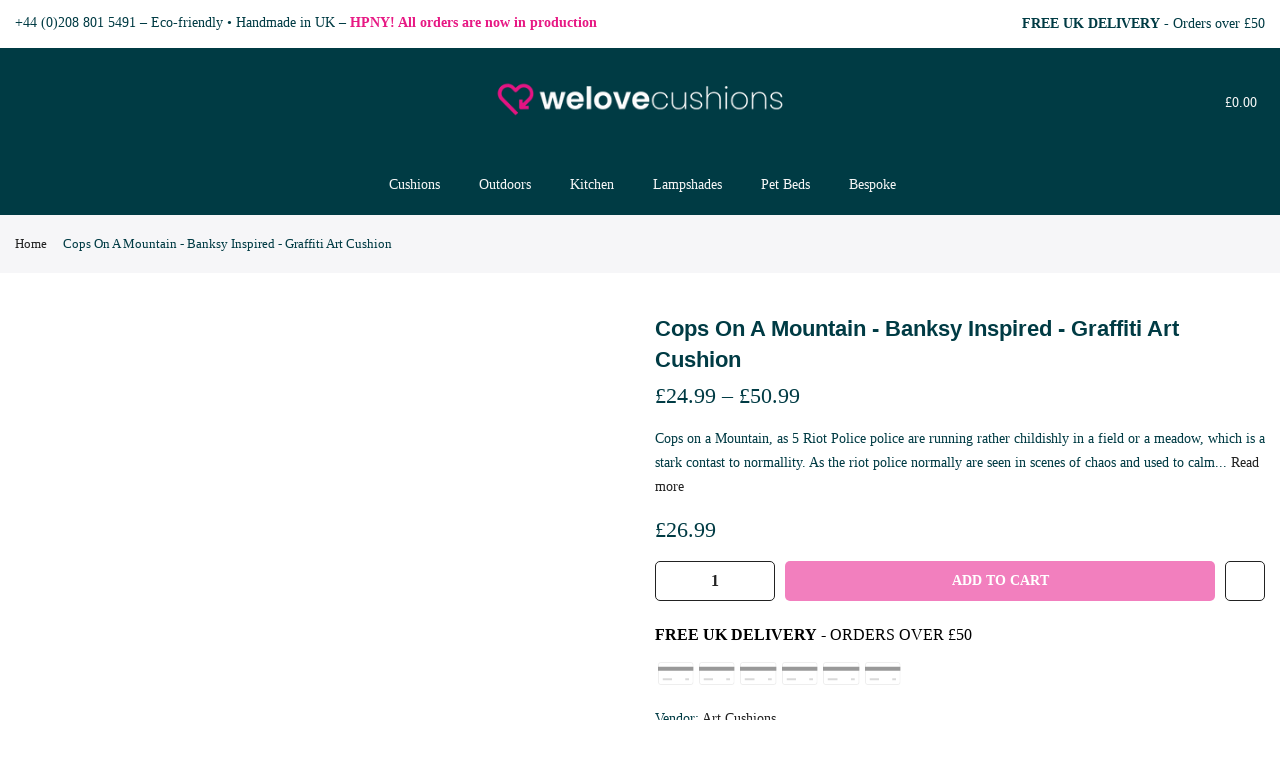

--- FILE ---
content_type: text/html; charset=utf-8
request_url: https://welovecushions.co.uk/products/cops-on-a-mountain-banksy-inspired-graffiti-art-cushion
body_size: 51254
content:
<!doctype html>
<html class="no-js" lang="en">
<head>    
  <meta charset="utf-8">
  <meta name="viewport" content="width=device-width, initial-scale=1, shrink-to-fit=no, user-scalable=no">
  <meta name="theme-color" content="#e71984">
  <meta name="format-detection" content="telephone=no">
  <!-- Google Shopping Verification - Do Not Remove RHWD May 2022-->
  <meta name="google-site-verification" content="-RQWDFgnezNMkdzPgPJM0VXLtedYbiOE_PpWpylow28" />
  
  <link rel="canonical" href="https://welovecushions.co.uk/products/cops-on-a-mountain-banksy-inspired-graffiti-art-cushion"><link rel="prefetch" as="document" href="https://welovecushions.co.uk">
  <link rel="dns-prefetch" href="https://cdn.shopify.com" crossorigin>
  <link rel="dns-prefetch" href="https://fonts.shopifycdn.com" crossorigin>
  <link rel="dns-prefetch" href="https://fonts.googleapis.com" crossorigin>
  <link rel="dns-prefetch" href="https://fonts.gstatic.com" crossorigin>  
  
  <link rel="preconnect" href="https://cdn.shopify.com" crossorigin>
  <link rel="preconnect" href="https://fonts.shopify.com" crossorigin>
  <link rel="preconnect" href="https://fonts.googleapis.com" crossorigin>
  <link rel="preconnect" href="https://monorail-edge.shopifysvc.com">
  
  <link rel="preload" as="style" href="//welovecushions.co.uk/cdn/shop/t/32/assets/pre_theme.min.css?v=6413072356416077161695799293">
  <link rel="preload" as="style" href="//welovecushions.co.uk/cdn/shop/t/32/assets/theme.css?enable_css_minification=1&v=98038740480160612991733850340">
  <link rel="preload" as="image" href="https://welovecushions.co.uk/cdn/shop/files/National_Gallery_Slider_1950x.png?v=1691046812">
  <link rel="preload" as="image" href="https://welovecushions.co.uk/cdn/shop/files/Home_Slider_Pets_-_tinypng_1950x.jpg?v=1695821661">
  <link rel="preload" as="image" href="https://welovecushions.co.uk/cdn/shop/files/Home_Slider_Lampshades_-_tinypng.jpg?v=1695821574">

    <!-- Preload fonts -->  
  
<title>Cops On A Mountain - Banksy Inspired - Graffiti Art Cushion &ndash; welovecushions</title><meta name="description" content="A childishly beutiful cushion, with the grey and dark riot police having a jolly and a gallop through a peaceful and green field."><link rel="shortcut icon" type="image/png" href="//welovecushions.co.uk/cdn/shop/files/WLC_fav_eco_32x.png?v=1663851946"><link rel="apple-touch-icon-precomposed" type="image/png" sizes="152x152" href="//welovecushions.co.uk/cdn/shop/files/WLC_HEART_LOGO_152x.png?v=1715867102"><!-- social-meta-tags.liquid --><meta name="keywords" content="Cops On A Mountain - Banksy Inspired - Graffiti Art Cushion,welovecushions,welovecushions.co.uk"/><meta name="author" content="WeLoveCushions"><meta property="og:site_name" content="welovecushions">
<meta property="og:url" content="https://welovecushions.co.uk/products/cops-on-a-mountain-banksy-inspired-graffiti-art-cushion">
<meta property="og:title" content="Cops On A Mountain - Banksy Inspired - Graffiti Art Cushion">
<meta property="og:type" content="og:product">
<meta property="og:description" content="A childishly beutiful cushion, with the grey and dark riot police having a jolly and a gallop through a peaceful and green field."><meta property="product:price:amount" content="26.99">
  <meta property="product:price:amount" content="GBP"><meta property="og:image" content="http://welovecushions.co.uk/cdn/shop/products/Cops-On-A-Mountain-Banksy-Inspired-Graffiti-Art-Cushion_1200x1200.jpg?v=1633637888"><meta property="og:image" content="http://welovecushions.co.uk/cdn/shop/products/Cops-On-A-Mountain-Banksy-Inspired-Graffiti-Art-Cushion-2_1200x1200.jpg?v=1633637893"><meta property="og:image" content="http://welovecushions.co.uk/cdn/shop/products/Cops-On-A-Mountain-Banksy-Inspired-Graffiti-Art-Cushion-3_1200x1200.jpg?v=1633637898"><meta property="og:image:secure_url" content="https://welovecushions.co.uk/cdn/shop/products/Cops-On-A-Mountain-Banksy-Inspired-Graffiti-Art-Cushion_1200x1200.jpg?v=1633637888"><meta property="og:image:secure_url" content="https://welovecushions.co.uk/cdn/shop/products/Cops-On-A-Mountain-Banksy-Inspired-Graffiti-Art-Cushion-2_1200x1200.jpg?v=1633637893"><meta property="og:image:secure_url" content="https://welovecushions.co.uk/cdn/shop/products/Cops-On-A-Mountain-Banksy-Inspired-Graffiti-Art-Cushion-3_1200x1200.jpg?v=1633637898"><meta name="twitter:card" content="summary_large_image"><meta name="twitter:title" content="Cops On A Mountain - Banksy Inspired - Graffiti Art Cushion"><meta name="twitter:description" content="A childishly beutiful cushion, with the grey and dark riot police having a jolly and a gallop through a peaceful and green field."><div style=" position: absolute; font-size: 1200px;line-height: 1;word-wrap: break-word;top: 0;left: 0; width: 50vw; height: 50vh;max-width: 50vw; max-height: 50vh;pointer-events: none;z-index: 99999999999;color: transparent;overflow: hidden;"data-optimizer="SP: Store-js"> □</div><script>(()=>{try{var e=navigator,t=e.userAgent,r=0,a=(e,t,r)=>e.setAttribute(t,r),o=(e,t)=>e.removeAttribute(t),d="tagName",n="forEach",l="indexOf";(e.platform[l]("x86_64")>-1&&0>t[l]("CrOS")||t[l]("power")>-1||t[l]("rix")>-1)&&new MutationObserver((e=>{e[n]((({addedNodes:e})=>{e[n]((e=>{1===e.nodeType&&("IFRAME"===e[d]&&(a(e,"loading","lazy"),a(e,"data-src",e.src),o(e,"src")),"IMG"===e[d]&&r++>30&&a(e,"loading","lazy"),"SCRIPT"===e[d]&&(a(e,"data-src",e.src),o(e,"src"),e.type="text/lazyload"))}))}))})).observe(document.documentElement,{childList:!0,subtree:!0});var c=e=>document.querySelector(e),s=()=>Date.now(),i=s(),u=()=>{if(!(s()-i>500)){if(!c("body>meta"))return setTimeout(u,5);var e=c("head");document.querySelectorAll("meta,link:not([rel='stylesheet']),title")[n]((t=>e.append(t)))}};u()}catch(m){}})();</script>

<script>
var T4stt_str = { 
  "PleaseChoosePrOptions":"Please select some product options before adding this product to your cart.", 
  "will_not_ship":"Will not ship until \u003cspan class=\"jsnt\"\u003e{{date}}\u003c\/span\u003e",
  "will_stock_after":"Will be in stock after \u003cspan class=\"jsnt\"\u003e{{date}}\u003c\/span\u003e",
  "added_to_cart": "Product was successfully added to your cart.",
  "view_cart": "View cart",
  "continue_shopping": "Continue Shopping",
  "save_js":"-[sale]%","bannerCountdown":"%D days %H:%M:%S",
  "prItemCountdown":"%D Days %H:%M:%S",
  "countdown_days":"days",
  "countdown_hours":"hr",
  "countdown_mins":"min",
  "countdown_sec":"sc",
  "multiple_rates": "We found [number_of_rates] shipping rates available for [address], starting at [rate].",
  "one_rate": "We found one shipping rate available for [address].",
  "no_rates": "Sorry, we do not ship to this destination.",
  "rate_value": "[rate_title] at [rate]",
  "agree_checkout": "You must agree with the terms and conditions of sales to check out.",
  "added_text_cp":"Compare products"
};
</script><link href="//welovecushions.co.uk/cdn/shop/t/32/assets/pre_theme.min.css?v=6413072356416077161695799293" rel="stylesheet" type="text/css" media="all" /><link rel="preload" as="script" href="//welovecushions.co.uk/cdn/shop/t/32/assets/lazysizes.min.js?v=161060838712171474501695799293">
<link rel="preload" as="script" href="//welovecushions.co.uk/cdn/shop/t/32/assets/nt_vendor2.min.js?v=42422918620433123951695799293">
<script>document.documentElement.className = document.documentElement.className.replace('no-js', 'yes-js');const t_name = "product",designMode = false,t_cartCount = 0,ThemeNameT4='kalles',ThemeNameT42='ThemeIdT4Kalles',themeIDt4 = 136868331772,ck_hostname = 'kalles-niche-none',ThemeIdT4 = "true",SopEmlT4="info@welovecushions.co.uk",ThemePuT4 = '#purchase_codet4',t_shop_currency = "GBP", t_moneyFormat = "\u003cspan class=money\u003e£{{amount}}\u003c\/span\u003e", t_cart_url = "\/cart",t_cartadd_url = "\/cart\/add",t_cartchange_url = "\/cart\/change", pr_re_url = "\/recommendations\/products"; try {var T4AgentNT = (navigator.userAgent.indexOf('Chrome-Lighthouse') == -1)}catch(err){var T4AgentNT = true} function onloadt4relcss(_this) {_this.onload=null;if(T4AgentNT){_this.rel='stylesheet'}} if (performance.navigation.type === 2) {location.reload(true);}</script>
<link rel="preload" href="//welovecushions.co.uk/cdn/shop/t/32/assets/style.min.css?v=1704389943249376761695799293" as="style" onload="onloadt4relcss(this)"><link href="//welovecushions.co.uk/cdn/shop/t/32/assets/theme.css?enable_css_minification=1&amp;v=98038740480160612991733850340" rel="stylesheet" type="text/css" media="all" /><link rel="preload" href="https://fonts.googleapis.com/css?family=Poppins:300,300i,400,400i,500,500i,600,600i,700,700i,800,800i&display=swap" as="style" onload="onloadt4relcss(this)"><link id="sett_clt4" rel="preload" href="//welovecushions.co.uk/cdn/shop/t/32/assets/sett_cl.css?enable_css_minification=1&v=181456920234578186361695799293" as="style" onload="onloadt4relcss(this)"><link rel="preload" as="style" href="//welovecushions.co.uk/cdn/shop/t/32/assets/custom.css?enable_css_minification=1&v=48433102525024587821695799293"><link href="//welovecushions.co.uk/cdn/shop/t/32/assets/custom.css?enable_css_minification=1&amp;v=48433102525024587821695799293" rel="stylesheet" type="text/css" media="all" /><link rel="preload" href="//welovecushions.co.uk/cdn/shop/t/32/assets/line-awesome.min.css?v=36930450349382045261695799293" as="style" onload="onloadt4relcss(this)">
<script id="js_lzt4" src="//welovecushions.co.uk/cdn/shop/t/32/assets/lazysizes.min.js?v=161060838712171474501695799293" defer="defer"></script>
<script src="//welovecushions.co.uk/cdn/shop/t/32/assets/nt_vendor2.min.js?v=42422918620433123951695799293" defer="defer" id="js_ntt4"
  data-theme='//welovecushions.co.uk/cdn/shop/t/32/assets/nt_theme.min.js?v=274969769301427841695799293'
  data-stt='//welovecushions.co.uk/cdn/shop/t/32/assets/nt_settings.js?enable_js_minification=1&v=154719768516004384631733850293'
  data-cat='//welovecushions.co.uk/cdn/shop/t/32/assets/cat.min.js?v=97811121701704306661695799293' 
  data-sw='//welovecushions.co.uk/cdn/shop/t/32/assets/swatch.min.js?v=55205135319509264101695799293'
  data-prjs='//welovecushions.co.uk/cdn/shop/t/32/assets/produc.min.js?v=66856717831304081821695799293' 
  data-mail='//welovecushions.co.uk/cdn/shop/t/32/assets/platform_mail.min.js?v=120104920183136925081695799293'
  data-my='//welovecushions.co.uk/cdn/shop/t/32/assets/my.js?v=111603181540343972631695799293' data-cusp='//welovecushions.co.uk/cdn/shop/t/32/assets/my.js?v=111603181540343972631695799293' data-cur='//welovecushions.co.uk/cdn/shop/t/32/assets/my.js?v=111603181540343972631695799293' data-mdl='//welovecushions.co.uk/cdn/shop/t/32/assets/module.min.js?v=72712877271928395091695799293'
  data-map='//welovecushions.co.uk/cdn/shop/t/32/assets/maplace.min.js?v=123640464312137447171695799293'
  data-time='//welovecushions.co.uk/cdn/shop/t/32/assets/spacetime.min.js?13175'
  data-ins='//welovecushions.co.uk/cdn/shop/t/32/assets/nt_instagram.min.js?v=132847357865388594491695799293'
  data-user='//welovecushions.co.uk/cdn/shop/t/32/assets/interactable.min.js?v=102965680333318563161695799293'
  data-add='//s7.addthis.com/js/300/addthis_widget.js#pubid=ra-56efaa05a768bd19'
  data-klaviyo='//www.klaviyo.com/media/js/public/klaviyo_subscribe.js'
  data-font='iconKalles , fakalles , Pe-icon-7-stroke , Font Awesome 5 Free:n9'
  data-fm='Poppins'
  data-spcmn='//welovecushions.co.uk/cdn/shopifycloud/storefront/assets/themes_support/shopify_common-5f594365.js'
  data-cust='//welovecushions.co.uk/cdn/shop/t/32/assets/customerclnt.min.js?v=71352788738707286341695799293'
  data-cusjs='//welovecushions.co.uk/cdn/shop/t/32/assets/custom.js?enable_js_minification=1&v=105043370471246093101695799293'
  data-desadm='//welovecushions.co.uk/cdn/shop/t/32/assets/des_adm.min.js?v=119721244420187803911695799293'
  data-otherryv='//welovecushions.co.uk/cdn/shop/t/32/assets/reviewOther.js?enable_js_minification=1&v=72029929378534401331695799293'></script><script>window.performance && window.performance.mark && window.performance.mark('shopify.content_for_header.start');</script><meta name="google-site-verification" content="-RQWDFgnezNMkdzPgPJM0VXLtedYbiOE_PpWpylow28">
<meta id="shopify-digital-wallet" name="shopify-digital-wallet" content="/56425808055/digital_wallets/dialog">
<meta name="shopify-checkout-api-token" content="570082ad8a6ba3df1a2bbe76be4bbbdf">
<meta id="in-context-paypal-metadata" data-shop-id="56425808055" data-venmo-supported="false" data-environment="production" data-locale="en_US" data-paypal-v4="true" data-currency="GBP">
<link rel="alternate" type="application/json+oembed" href="https://welovecushions.co.uk/products/cops-on-a-mountain-banksy-inspired-graffiti-art-cushion.oembed">
<script async="async" src="/checkouts/internal/preloads.js?locale=en-GB"></script>
<link rel="preconnect" href="https://shop.app" crossorigin="anonymous">
<script async="async" src="https://shop.app/checkouts/internal/preloads.js?locale=en-GB&shop_id=56425808055" crossorigin="anonymous"></script>
<script id="shopify-features" type="application/json">{"accessToken":"570082ad8a6ba3df1a2bbe76be4bbbdf","betas":["rich-media-storefront-analytics"],"domain":"welovecushions.co.uk","predictiveSearch":true,"shopId":56425808055,"locale":"en"}</script>
<script>var Shopify = Shopify || {};
Shopify.shop = "welovecushions-rhwd.myshopify.com";
Shopify.locale = "en";
Shopify.currency = {"active":"GBP","rate":"1.0"};
Shopify.country = "GB";
Shopify.theme = {"name":"Kalles [Speed Optimsations]","id":136868331772,"schema_name":"Kalles","schema_version":"2.4.1","theme_store_id":null,"role":"main"};
Shopify.theme.handle = "null";
Shopify.theme.style = {"id":null,"handle":null};
Shopify.cdnHost = "welovecushions.co.uk/cdn";
Shopify.routes = Shopify.routes || {};
Shopify.routes.root = "/";</script>
<script type="module">!function(o){(o.Shopify=o.Shopify||{}).modules=!0}(window);</script>
<script>!function(o){function n(){var o=[];function n(){o.push(Array.prototype.slice.apply(arguments))}return n.q=o,n}var t=o.Shopify=o.Shopify||{};t.loadFeatures=n(),t.autoloadFeatures=n()}(window);</script>
<script>
  window.ShopifyPay = window.ShopifyPay || {};
  window.ShopifyPay.apiHost = "shop.app\/pay";
  window.ShopifyPay.redirectState = null;
</script>
<script id="shop-js-analytics" type="application/json">{"pageType":"product"}</script>
<script defer="defer" async type="module" src="//welovecushions.co.uk/cdn/shopifycloud/shop-js/modules/v2/client.init-shop-cart-sync_C5BV16lS.en.esm.js"></script>
<script defer="defer" async type="module" src="//welovecushions.co.uk/cdn/shopifycloud/shop-js/modules/v2/chunk.common_CygWptCX.esm.js"></script>
<script type="module">
  await import("//welovecushions.co.uk/cdn/shopifycloud/shop-js/modules/v2/client.init-shop-cart-sync_C5BV16lS.en.esm.js");
await import("//welovecushions.co.uk/cdn/shopifycloud/shop-js/modules/v2/chunk.common_CygWptCX.esm.js");

  window.Shopify.SignInWithShop?.initShopCartSync?.({"fedCMEnabled":true,"windoidEnabled":true});

</script>
<script>
  window.Shopify = window.Shopify || {};
  if (!window.Shopify.featureAssets) window.Shopify.featureAssets = {};
  window.Shopify.featureAssets['shop-js'] = {"shop-cart-sync":["modules/v2/client.shop-cart-sync_ZFArdW7E.en.esm.js","modules/v2/chunk.common_CygWptCX.esm.js"],"init-fed-cm":["modules/v2/client.init-fed-cm_CmiC4vf6.en.esm.js","modules/v2/chunk.common_CygWptCX.esm.js"],"shop-button":["modules/v2/client.shop-button_tlx5R9nI.en.esm.js","modules/v2/chunk.common_CygWptCX.esm.js"],"shop-cash-offers":["modules/v2/client.shop-cash-offers_DOA2yAJr.en.esm.js","modules/v2/chunk.common_CygWptCX.esm.js","modules/v2/chunk.modal_D71HUcav.esm.js"],"init-windoid":["modules/v2/client.init-windoid_sURxWdc1.en.esm.js","modules/v2/chunk.common_CygWptCX.esm.js"],"shop-toast-manager":["modules/v2/client.shop-toast-manager_ClPi3nE9.en.esm.js","modules/v2/chunk.common_CygWptCX.esm.js"],"init-shop-email-lookup-coordinator":["modules/v2/client.init-shop-email-lookup-coordinator_B8hsDcYM.en.esm.js","modules/v2/chunk.common_CygWptCX.esm.js"],"init-shop-cart-sync":["modules/v2/client.init-shop-cart-sync_C5BV16lS.en.esm.js","modules/v2/chunk.common_CygWptCX.esm.js"],"avatar":["modules/v2/client.avatar_BTnouDA3.en.esm.js"],"pay-button":["modules/v2/client.pay-button_FdsNuTd3.en.esm.js","modules/v2/chunk.common_CygWptCX.esm.js"],"init-customer-accounts":["modules/v2/client.init-customer-accounts_DxDtT_ad.en.esm.js","modules/v2/client.shop-login-button_C5VAVYt1.en.esm.js","modules/v2/chunk.common_CygWptCX.esm.js","modules/v2/chunk.modal_D71HUcav.esm.js"],"init-shop-for-new-customer-accounts":["modules/v2/client.init-shop-for-new-customer-accounts_ChsxoAhi.en.esm.js","modules/v2/client.shop-login-button_C5VAVYt1.en.esm.js","modules/v2/chunk.common_CygWptCX.esm.js","modules/v2/chunk.modal_D71HUcav.esm.js"],"shop-login-button":["modules/v2/client.shop-login-button_C5VAVYt1.en.esm.js","modules/v2/chunk.common_CygWptCX.esm.js","modules/v2/chunk.modal_D71HUcav.esm.js"],"init-customer-accounts-sign-up":["modules/v2/client.init-customer-accounts-sign-up_CPSyQ0Tj.en.esm.js","modules/v2/client.shop-login-button_C5VAVYt1.en.esm.js","modules/v2/chunk.common_CygWptCX.esm.js","modules/v2/chunk.modal_D71HUcav.esm.js"],"shop-follow-button":["modules/v2/client.shop-follow-button_Cva4Ekp9.en.esm.js","modules/v2/chunk.common_CygWptCX.esm.js","modules/v2/chunk.modal_D71HUcav.esm.js"],"checkout-modal":["modules/v2/client.checkout-modal_BPM8l0SH.en.esm.js","modules/v2/chunk.common_CygWptCX.esm.js","modules/v2/chunk.modal_D71HUcav.esm.js"],"lead-capture":["modules/v2/client.lead-capture_Bi8yE_yS.en.esm.js","modules/v2/chunk.common_CygWptCX.esm.js","modules/v2/chunk.modal_D71HUcav.esm.js"],"shop-login":["modules/v2/client.shop-login_D6lNrXab.en.esm.js","modules/v2/chunk.common_CygWptCX.esm.js","modules/v2/chunk.modal_D71HUcav.esm.js"],"payment-terms":["modules/v2/client.payment-terms_CZxnsJam.en.esm.js","modules/v2/chunk.common_CygWptCX.esm.js","modules/v2/chunk.modal_D71HUcav.esm.js"]};
</script>
<script>(function() {
  var isLoaded = false;
  function asyncLoad() {
    if (isLoaded) return;
    isLoaded = true;
    var urls = ["\/\/d1liekpayvooaz.cloudfront.net\/apps\/customizery\/customizery.js?shop=welovecushions-rhwd.myshopify.com","https:\/\/gdprcdn.b-cdn.net\/js\/gdpr_cookie_consent.min.js?shop=welovecushions-rhwd.myshopify.com"];
    for (var i = 0; i < urls.length; i++) {
      var s = document.createElement('script');
      s.type = 'text/javascript';
      s.async = true;
      s.src = urls[i];
      var x = document.getElementsByTagName('script')[0];
      x.parentNode.insertBefore(s, x);
    }
  };
  if(window.attachEvent) {
    window.attachEvent('onload', asyncLoad);
  } else {
    window.addEventListener('load', asyncLoad, false);
  }
})();</script>
<script id="__st">var __st={"a":56425808055,"offset":0,"reqid":"0fd3a575-14a1-4186-a908-80faa26ebc23-1768822971","pageurl":"welovecushions.co.uk\/products\/cops-on-a-mountain-banksy-inspired-graffiti-art-cushion","u":"4781733b2d79","p":"product","rtyp":"product","rid":6721080197303};</script>
<script>window.ShopifyPaypalV4VisibilityTracking = true;</script>
<script id="captcha-bootstrap">!function(){'use strict';const t='contact',e='account',n='new_comment',o=[[t,t],['blogs',n],['comments',n],[t,'customer']],c=[[e,'customer_login'],[e,'guest_login'],[e,'recover_customer_password'],[e,'create_customer']],r=t=>t.map((([t,e])=>`form[action*='/${t}']:not([data-nocaptcha='true']) input[name='form_type'][value='${e}']`)).join(','),a=t=>()=>t?[...document.querySelectorAll(t)].map((t=>t.form)):[];function s(){const t=[...o],e=r(t);return a(e)}const i='password',u='form_key',d=['recaptcha-v3-token','g-recaptcha-response','h-captcha-response',i],f=()=>{try{return window.sessionStorage}catch{return}},m='__shopify_v',_=t=>t.elements[u];function p(t,e,n=!1){try{const o=window.sessionStorage,c=JSON.parse(o.getItem(e)),{data:r}=function(t){const{data:e,action:n}=t;return t[m]||n?{data:e,action:n}:{data:t,action:n}}(c);for(const[e,n]of Object.entries(r))t.elements[e]&&(t.elements[e].value=n);n&&o.removeItem(e)}catch(o){console.error('form repopulation failed',{error:o})}}const l='form_type',E='cptcha';function T(t){t.dataset[E]=!0}const w=window,h=w.document,L='Shopify',v='ce_forms',y='captcha';let A=!1;((t,e)=>{const n=(g='f06e6c50-85a8-45c8-87d0-21a2b65856fe',I='https://cdn.shopify.com/shopifycloud/storefront-forms-hcaptcha/ce_storefront_forms_captcha_hcaptcha.v1.5.2.iife.js',D={infoText:'Protected by hCaptcha',privacyText:'Privacy',termsText:'Terms'},(t,e,n)=>{const o=w[L][v],c=o.bindForm;if(c)return c(t,g,e,D).then(n);var r;o.q.push([[t,g,e,D],n]),r=I,A||(h.body.append(Object.assign(h.createElement('script'),{id:'captcha-provider',async:!0,src:r})),A=!0)});var g,I,D;w[L]=w[L]||{},w[L][v]=w[L][v]||{},w[L][v].q=[],w[L][y]=w[L][y]||{},w[L][y].protect=function(t,e){n(t,void 0,e),T(t)},Object.freeze(w[L][y]),function(t,e,n,w,h,L){const[v,y,A,g]=function(t,e,n){const i=e?o:[],u=t?c:[],d=[...i,...u],f=r(d),m=r(i),_=r(d.filter((([t,e])=>n.includes(e))));return[a(f),a(m),a(_),s()]}(w,h,L),I=t=>{const e=t.target;return e instanceof HTMLFormElement?e:e&&e.form},D=t=>v().includes(t);t.addEventListener('submit',(t=>{const e=I(t);if(!e)return;const n=D(e)&&!e.dataset.hcaptchaBound&&!e.dataset.recaptchaBound,o=_(e),c=g().includes(e)&&(!o||!o.value);(n||c)&&t.preventDefault(),c&&!n&&(function(t){try{if(!f())return;!function(t){const e=f();if(!e)return;const n=_(t);if(!n)return;const o=n.value;o&&e.removeItem(o)}(t);const e=Array.from(Array(32),(()=>Math.random().toString(36)[2])).join('');!function(t,e){_(t)||t.append(Object.assign(document.createElement('input'),{type:'hidden',name:u})),t.elements[u].value=e}(t,e),function(t,e){const n=f();if(!n)return;const o=[...t.querySelectorAll(`input[type='${i}']`)].map((({name:t})=>t)),c=[...d,...o],r={};for(const[a,s]of new FormData(t).entries())c.includes(a)||(r[a]=s);n.setItem(e,JSON.stringify({[m]:1,action:t.action,data:r}))}(t,e)}catch(e){console.error('failed to persist form',e)}}(e),e.submit())}));const S=(t,e)=>{t&&!t.dataset[E]&&(n(t,e.some((e=>e===t))),T(t))};for(const o of['focusin','change'])t.addEventListener(o,(t=>{const e=I(t);D(e)&&S(e,y())}));const B=e.get('form_key'),M=e.get(l),P=B&&M;t.addEventListener('DOMContentLoaded',(()=>{const t=y();if(P)for(const e of t)e.elements[l].value===M&&p(e,B);[...new Set([...A(),...v().filter((t=>'true'===t.dataset.shopifyCaptcha))])].forEach((e=>S(e,t)))}))}(h,new URLSearchParams(w.location.search),n,t,e,['guest_login'])})(!0,!0)}();</script>
<script integrity="sha256-4kQ18oKyAcykRKYeNunJcIwy7WH5gtpwJnB7kiuLZ1E=" data-source-attribution="shopify.loadfeatures" defer="defer" src="//welovecushions.co.uk/cdn/shopifycloud/storefront/assets/storefront/load_feature-a0a9edcb.js" crossorigin="anonymous"></script>
<script crossorigin="anonymous" defer="defer" src="//welovecushions.co.uk/cdn/shopifycloud/storefront/assets/shopify_pay/storefront-65b4c6d7.js?v=20250812"></script>
<script data-source-attribution="shopify.dynamic_checkout.dynamic.init">var Shopify=Shopify||{};Shopify.PaymentButton=Shopify.PaymentButton||{isStorefrontPortableWallets:!0,init:function(){window.Shopify.PaymentButton.init=function(){};var t=document.createElement("script");t.src="https://welovecushions.co.uk/cdn/shopifycloud/portable-wallets/latest/portable-wallets.en.js",t.type="module",document.head.appendChild(t)}};
</script>
<script data-source-attribution="shopify.dynamic_checkout.buyer_consent">
  function portableWalletsHideBuyerConsent(e){var t=document.getElementById("shopify-buyer-consent"),n=document.getElementById("shopify-subscription-policy-button");t&&n&&(t.classList.add("hidden"),t.setAttribute("aria-hidden","true"),n.removeEventListener("click",e))}function portableWalletsShowBuyerConsent(e){var t=document.getElementById("shopify-buyer-consent"),n=document.getElementById("shopify-subscription-policy-button");t&&n&&(t.classList.remove("hidden"),t.removeAttribute("aria-hidden"),n.addEventListener("click",e))}window.Shopify?.PaymentButton&&(window.Shopify.PaymentButton.hideBuyerConsent=portableWalletsHideBuyerConsent,window.Shopify.PaymentButton.showBuyerConsent=portableWalletsShowBuyerConsent);
</script>
<script>
  function portableWalletsCleanup(e){e&&e.src&&console.error("Failed to load portable wallets script "+e.src);var t=document.querySelectorAll("shopify-accelerated-checkout .shopify-payment-button__skeleton, shopify-accelerated-checkout-cart .wallet-cart-button__skeleton"),e=document.getElementById("shopify-buyer-consent");for(let e=0;e<t.length;e++)t[e].remove();e&&e.remove()}function portableWalletsNotLoadedAsModule(e){e instanceof ErrorEvent&&"string"==typeof e.message&&e.message.includes("import.meta")&&"string"==typeof e.filename&&e.filename.includes("portable-wallets")&&(window.removeEventListener("error",portableWalletsNotLoadedAsModule),window.Shopify.PaymentButton.failedToLoad=e,"loading"===document.readyState?document.addEventListener("DOMContentLoaded",window.Shopify.PaymentButton.init):window.Shopify.PaymentButton.init())}window.addEventListener("error",portableWalletsNotLoadedAsModule);
</script>

<script type="module" src="https://welovecushions.co.uk/cdn/shopifycloud/portable-wallets/latest/portable-wallets.en.js" onError="portableWalletsCleanup(this)" crossorigin="anonymous"></script>
<script nomodule>
  document.addEventListener("DOMContentLoaded", portableWalletsCleanup);
</script>

<link id="shopify-accelerated-checkout-styles" rel="stylesheet" media="screen" href="https://welovecushions.co.uk/cdn/shopifycloud/portable-wallets/latest/accelerated-checkout-backwards-compat.css" crossorigin="anonymous">
<style id="shopify-accelerated-checkout-cart">
        #shopify-buyer-consent {
  margin-top: 1em;
  display: inline-block;
  width: 100%;
}

#shopify-buyer-consent.hidden {
  display: none;
}

#shopify-subscription-policy-button {
  background: none;
  border: none;
  padding: 0;
  text-decoration: underline;
  font-size: inherit;
  cursor: pointer;
}

#shopify-subscription-policy-button::before {
  box-shadow: none;
}

      </style>

<script>window.performance && window.performance.mark && window.performance.mark('shopify.content_for_header.end');</script>
  
  <!-- Global site tag (gtag.js) - Google Ads -->  
  <script async src="https://www.googletagmanager.com/gtag/js?id=AW-10901035022"></script>
  <script>
    window.dataLayer = window.dataLayer || [];
    function gtag(){dataLayer.push(arguments);}
    gtag('js', new Date());

    gtag('config', 'AW-10901035022');
  </script>
  
  
  
  


  <script>
    
    
    
    
    var gsf_conversion_data = {page_type : 'product', event : 'view_item', data : {product_data : [{variant_id : 39708941156535, product_id : 6721080197303, name : "Cops On A Mountain - Banksy Inspired - Graffiti Art Cushion", price : "26.99", currency : "GBP", sku : "BI037", brand : "Art Cushions", variant : "Cotton Linen / 45cm x 45cm Cover Only (No pad)", category : "Cushion", quantity : "1000" }], total_price : "26.99", shop_currency : "GBP"}};
    
</script>

  <!-- SlideRule Script Start -->
  <script name="sliderule-tracking" data-ot-ignore>
(function(){
	slideruleData = {
    "version":"v0.0.1",
    "referralExclusion":"/(paypal|visa|MasterCard|clicksafe|arcot\.com|geschuetzteinkaufen|checkout\.shopify\.com|checkout\.rechargeapps\.com|portal\.afterpay\.com|payfort)/",
    "googleSignals":true,
    "anonymizeIp":true,
    "productClicks":true,
    "persistentUserId":true,
    "hideBranding":false,
    "ecommerce":{"currencyCode":"GBP",
    "impressions":[]},
    "pageType":"product",
	"destinations":{"google_analytics_4":{"measurementIds":["G-K287M83HZN"]}},
    "cookieUpdate":true
	}

	
		slideruleData.themeMode = "live"
	

	


	
	})();
</script>
<script async type="text/javascript" src=https://files.slideruletools.com/eluredils-g.js></script>
  <!-- SlideRule Script End -->
        
  





<!-- BEGIN app block: shopify://apps/klaviyo-email-marketing-sms/blocks/klaviyo-onsite-embed/2632fe16-c075-4321-a88b-50b567f42507 -->















  <script>
    window.klaviyoReviewsProductDesignMode = false
  </script>







<!-- END app block --><script src="https://cdn.shopify.com/extensions/7bc9bb47-adfa-4267-963e-cadee5096caf/inbox-1252/assets/inbox-chat-loader.js" type="text/javascript" defer="defer"></script>
<script src="https://cdn.shopify.com/extensions/cfc76123-b24f-4e9a-a1dc-585518796af7/forms-2294/assets/shopify-forms-loader.js" type="text/javascript" defer="defer"></script>
<link href="https://monorail-edge.shopifysvc.com" rel="dns-prefetch">
<script>(function(){if ("sendBeacon" in navigator && "performance" in window) {try {var session_token_from_headers = performance.getEntriesByType('navigation')[0].serverTiming.find(x => x.name == '_s').description;} catch {var session_token_from_headers = undefined;}var session_cookie_matches = document.cookie.match(/_shopify_s=([^;]*)/);var session_token_from_cookie = session_cookie_matches && session_cookie_matches.length === 2 ? session_cookie_matches[1] : "";var session_token = session_token_from_headers || session_token_from_cookie || "";function handle_abandonment_event(e) {var entries = performance.getEntries().filter(function(entry) {return /monorail-edge.shopifysvc.com/.test(entry.name);});if (!window.abandonment_tracked && entries.length === 0) {window.abandonment_tracked = true;var currentMs = Date.now();var navigation_start = performance.timing.navigationStart;var payload = {shop_id: 56425808055,url: window.location.href,navigation_start,duration: currentMs - navigation_start,session_token,page_type: "product"};window.navigator.sendBeacon("https://monorail-edge.shopifysvc.com/v1/produce", JSON.stringify({schema_id: "online_store_buyer_site_abandonment/1.1",payload: payload,metadata: {event_created_at_ms: currentMs,event_sent_at_ms: currentMs}}));}}window.addEventListener('pagehide', handle_abandonment_event);}}());</script>
<script id="web-pixels-manager-setup">(function e(e,d,r,n,o){if(void 0===o&&(o={}),!Boolean(null===(a=null===(i=window.Shopify)||void 0===i?void 0:i.analytics)||void 0===a?void 0:a.replayQueue)){var i,a;window.Shopify=window.Shopify||{};var t=window.Shopify;t.analytics=t.analytics||{};var s=t.analytics;s.replayQueue=[],s.publish=function(e,d,r){return s.replayQueue.push([e,d,r]),!0};try{self.performance.mark("wpm:start")}catch(e){}var l=function(){var e={modern:/Edge?\/(1{2}[4-9]|1[2-9]\d|[2-9]\d{2}|\d{4,})\.\d+(\.\d+|)|Firefox\/(1{2}[4-9]|1[2-9]\d|[2-9]\d{2}|\d{4,})\.\d+(\.\d+|)|Chrom(ium|e)\/(9{2}|\d{3,})\.\d+(\.\d+|)|(Maci|X1{2}).+ Version\/(15\.\d+|(1[6-9]|[2-9]\d|\d{3,})\.\d+)([,.]\d+|)( \(\w+\)|)( Mobile\/\w+|) Safari\/|Chrome.+OPR\/(9{2}|\d{3,})\.\d+\.\d+|(CPU[ +]OS|iPhone[ +]OS|CPU[ +]iPhone|CPU IPhone OS|CPU iPad OS)[ +]+(15[._]\d+|(1[6-9]|[2-9]\d|\d{3,})[._]\d+)([._]\d+|)|Android:?[ /-](13[3-9]|1[4-9]\d|[2-9]\d{2}|\d{4,})(\.\d+|)(\.\d+|)|Android.+Firefox\/(13[5-9]|1[4-9]\d|[2-9]\d{2}|\d{4,})\.\d+(\.\d+|)|Android.+Chrom(ium|e)\/(13[3-9]|1[4-9]\d|[2-9]\d{2}|\d{4,})\.\d+(\.\d+|)|SamsungBrowser\/([2-9]\d|\d{3,})\.\d+/,legacy:/Edge?\/(1[6-9]|[2-9]\d|\d{3,})\.\d+(\.\d+|)|Firefox\/(5[4-9]|[6-9]\d|\d{3,})\.\d+(\.\d+|)|Chrom(ium|e)\/(5[1-9]|[6-9]\d|\d{3,})\.\d+(\.\d+|)([\d.]+$|.*Safari\/(?![\d.]+ Edge\/[\d.]+$))|(Maci|X1{2}).+ Version\/(10\.\d+|(1[1-9]|[2-9]\d|\d{3,})\.\d+)([,.]\d+|)( \(\w+\)|)( Mobile\/\w+|) Safari\/|Chrome.+OPR\/(3[89]|[4-9]\d|\d{3,})\.\d+\.\d+|(CPU[ +]OS|iPhone[ +]OS|CPU[ +]iPhone|CPU IPhone OS|CPU iPad OS)[ +]+(10[._]\d+|(1[1-9]|[2-9]\d|\d{3,})[._]\d+)([._]\d+|)|Android:?[ /-](13[3-9]|1[4-9]\d|[2-9]\d{2}|\d{4,})(\.\d+|)(\.\d+|)|Mobile Safari.+OPR\/([89]\d|\d{3,})\.\d+\.\d+|Android.+Firefox\/(13[5-9]|1[4-9]\d|[2-9]\d{2}|\d{4,})\.\d+(\.\d+|)|Android.+Chrom(ium|e)\/(13[3-9]|1[4-9]\d|[2-9]\d{2}|\d{4,})\.\d+(\.\d+|)|Android.+(UC? ?Browser|UCWEB|U3)[ /]?(15\.([5-9]|\d{2,})|(1[6-9]|[2-9]\d|\d{3,})\.\d+)\.\d+|SamsungBrowser\/(5\.\d+|([6-9]|\d{2,})\.\d+)|Android.+MQ{2}Browser\/(14(\.(9|\d{2,})|)|(1[5-9]|[2-9]\d|\d{3,})(\.\d+|))(\.\d+|)|K[Aa][Ii]OS\/(3\.\d+|([4-9]|\d{2,})\.\d+)(\.\d+|)/},d=e.modern,r=e.legacy,n=navigator.userAgent;return n.match(d)?"modern":n.match(r)?"legacy":"unknown"}(),u="modern"===l?"modern":"legacy",c=(null!=n?n:{modern:"",legacy:""})[u],f=function(e){return[e.baseUrl,"/wpm","/b",e.hashVersion,"modern"===e.buildTarget?"m":"l",".js"].join("")}({baseUrl:d,hashVersion:r,buildTarget:u}),m=function(e){var d=e.version,r=e.bundleTarget,n=e.surface,o=e.pageUrl,i=e.monorailEndpoint;return{emit:function(e){var a=e.status,t=e.errorMsg,s=(new Date).getTime(),l=JSON.stringify({metadata:{event_sent_at_ms:s},events:[{schema_id:"web_pixels_manager_load/3.1",payload:{version:d,bundle_target:r,page_url:o,status:a,surface:n,error_msg:t},metadata:{event_created_at_ms:s}}]});if(!i)return console&&console.warn&&console.warn("[Web Pixels Manager] No Monorail endpoint provided, skipping logging."),!1;try{return self.navigator.sendBeacon.bind(self.navigator)(i,l)}catch(e){}var u=new XMLHttpRequest;try{return u.open("POST",i,!0),u.setRequestHeader("Content-Type","text/plain"),u.send(l),!0}catch(e){return console&&console.warn&&console.warn("[Web Pixels Manager] Got an unhandled error while logging to Monorail."),!1}}}}({version:r,bundleTarget:l,surface:e.surface,pageUrl:self.location.href,monorailEndpoint:e.monorailEndpoint});try{o.browserTarget=l,function(e){var d=e.src,r=e.async,n=void 0===r||r,o=e.onload,i=e.onerror,a=e.sri,t=e.scriptDataAttributes,s=void 0===t?{}:t,l=document.createElement("script"),u=document.querySelector("head"),c=document.querySelector("body");if(l.async=n,l.src=d,a&&(l.integrity=a,l.crossOrigin="anonymous"),s)for(var f in s)if(Object.prototype.hasOwnProperty.call(s,f))try{l.dataset[f]=s[f]}catch(e){}if(o&&l.addEventListener("load",o),i&&l.addEventListener("error",i),u)u.appendChild(l);else{if(!c)throw new Error("Did not find a head or body element to append the script");c.appendChild(l)}}({src:f,async:!0,onload:function(){if(!function(){var e,d;return Boolean(null===(d=null===(e=window.Shopify)||void 0===e?void 0:e.analytics)||void 0===d?void 0:d.initialized)}()){var d=window.webPixelsManager.init(e)||void 0;if(d){var r=window.Shopify.analytics;r.replayQueue.forEach((function(e){var r=e[0],n=e[1],o=e[2];d.publishCustomEvent(r,n,o)})),r.replayQueue=[],r.publish=d.publishCustomEvent,r.visitor=d.visitor,r.initialized=!0}}},onerror:function(){return m.emit({status:"failed",errorMsg:"".concat(f," has failed to load")})},sri:function(e){var d=/^sha384-[A-Za-z0-9+/=]+$/;return"string"==typeof e&&d.test(e)}(c)?c:"",scriptDataAttributes:o}),m.emit({status:"loading"})}catch(e){m.emit({status:"failed",errorMsg:(null==e?void 0:e.message)||"Unknown error"})}}})({shopId: 56425808055,storefrontBaseUrl: "https://welovecushions.co.uk",extensionsBaseUrl: "https://extensions.shopifycdn.com/cdn/shopifycloud/web-pixels-manager",monorailEndpoint: "https://monorail-edge.shopifysvc.com/unstable/produce_batch",surface: "storefront-renderer",enabledBetaFlags: ["2dca8a86"],webPixelsConfigList: [{"id":"1910702465","configuration":"{\"account_ID\":\"306375\",\"google_analytics_tracking_tag\":\"1\",\"measurement_id\":\"2\",\"api_secret\":\"3\",\"shop_settings\":\"{\\\"custom_pixel_script\\\":\\\"https:\\\\\\\/\\\\\\\/storage.googleapis.com\\\\\\\/gsf-scripts\\\\\\\/custom-pixels\\\\\\\/welovecushions-rhwd.js\\\"}\"}","eventPayloadVersion":"v1","runtimeContext":"LAX","scriptVersion":"c6b888297782ed4a1cba19cda43d6625","type":"APP","apiClientId":1558137,"privacyPurposes":[],"dataSharingAdjustments":{"protectedCustomerApprovalScopes":["read_customer_address","read_customer_email","read_customer_name","read_customer_personal_data","read_customer_phone"]}},{"id":"962494849","configuration":"{\"config\":\"{\\\"pixel_id\\\":\\\"GT-M3LZPJX\\\",\\\"target_country\\\":\\\"GB\\\",\\\"gtag_events\\\":[{\\\"type\\\":\\\"purchase\\\",\\\"action_label\\\":\\\"MC-B1565MJDTY\\\"},{\\\"type\\\":\\\"page_view\\\",\\\"action_label\\\":\\\"MC-B1565MJDTY\\\"},{\\\"type\\\":\\\"view_item\\\",\\\"action_label\\\":\\\"MC-B1565MJDTY\\\"}],\\\"enable_monitoring_mode\\\":false}\"}","eventPayloadVersion":"v1","runtimeContext":"OPEN","scriptVersion":"b2a88bafab3e21179ed38636efcd8a93","type":"APP","apiClientId":1780363,"privacyPurposes":[],"dataSharingAdjustments":{"protectedCustomerApprovalScopes":["read_customer_address","read_customer_email","read_customer_name","read_customer_personal_data","read_customer_phone"]}},{"id":"96764156","configuration":"{\"tagID\":\"2614281884877\"}","eventPayloadVersion":"v1","runtimeContext":"STRICT","scriptVersion":"18031546ee651571ed29edbe71a3550b","type":"APP","apiClientId":3009811,"privacyPurposes":["ANALYTICS","MARKETING","SALE_OF_DATA"],"dataSharingAdjustments":{"protectedCustomerApprovalScopes":["read_customer_address","read_customer_email","read_customer_name","read_customer_personal_data","read_customer_phone"]}},{"id":"28213500","configuration":"{\"measurementIds\":\"G-K287M83HZN\"}","eventPayloadVersion":"v1","runtimeContext":"STRICT","scriptVersion":"7aaae93c56736e9df275e05ad7cdcadf","type":"APP","apiClientId":3542712321,"privacyPurposes":["ANALYTICS","MARKETING","SALE_OF_DATA"],"dataSharingAdjustments":{"protectedCustomerApprovalScopes":["read_customer_address","read_customer_email","read_customer_name","read_customer_personal_data","read_customer_phone"]}},{"id":"207225217","eventPayloadVersion":"1","runtimeContext":"LAX","scriptVersion":"1","type":"CUSTOM","privacyPurposes":[],"name":"TAG Tracking Integration"},{"id":"shopify-app-pixel","configuration":"{}","eventPayloadVersion":"v1","runtimeContext":"STRICT","scriptVersion":"0450","apiClientId":"shopify-pixel","type":"APP","privacyPurposes":["ANALYTICS","MARKETING"]},{"id":"shopify-custom-pixel","eventPayloadVersion":"v1","runtimeContext":"LAX","scriptVersion":"0450","apiClientId":"shopify-pixel","type":"CUSTOM","privacyPurposes":["ANALYTICS","MARKETING"]}],isMerchantRequest: false,initData: {"shop":{"name":"welovecushions","paymentSettings":{"currencyCode":"GBP"},"myshopifyDomain":"welovecushions-rhwd.myshopify.com","countryCode":"GB","storefrontUrl":"https:\/\/welovecushions.co.uk"},"customer":null,"cart":null,"checkout":null,"productVariants":[{"price":{"amount":26.99,"currencyCode":"GBP"},"product":{"title":"Cops On A Mountain - Banksy Inspired - Graffiti Art Cushion","vendor":"Art Cushions","id":"6721080197303","untranslatedTitle":"Cops On A Mountain - Banksy Inspired - Graffiti Art Cushion","url":"\/products\/cops-on-a-mountain-banksy-inspired-graffiti-art-cushion","type":"Cushion"},"id":"39708941156535","image":{"src":"\/\/welovecushions.co.uk\/cdn\/shop\/products\/Cops-On-A-Mountain-Banksy-Inspired-Graffiti-Art-Cushion.jpg?v=1633637888"},"sku":"BI037","title":"Cotton Linen \/ 45cm x 45cm Cover Only (No pad)","untranslatedTitle":"Cotton Linen \/ 45cm x 45cm Cover Only (No pad)"},{"price":{"amount":33.59,"currencyCode":"GBP"},"product":{"title":"Cops On A Mountain - Banksy Inspired - Graffiti Art Cushion","vendor":"Art Cushions","id":"6721080197303","untranslatedTitle":"Cops On A Mountain - Banksy Inspired - Graffiti Art Cushion","url":"\/products\/cops-on-a-mountain-banksy-inspired-graffiti-art-cushion","type":"Cushion"},"id":"39708941189303","image":{"src":"\/\/welovecushions.co.uk\/cdn\/shop\/products\/Cops-On-A-Mountain-Banksy-Inspired-Graffiti-Art-Cushion.jpg?v=1633637888"},"sku":"BI037","title":"Cotton Linen \/ 45cm x 45cm Eco-Fibre","untranslatedTitle":"Cotton Linen \/ 45cm x 45cm Eco-Fibre"},{"price":{"amount":35.99,"currencyCode":"GBP"},"product":{"title":"Cops On A Mountain - Banksy Inspired - Graffiti Art Cushion","vendor":"Art Cushions","id":"6721080197303","untranslatedTitle":"Cops On A Mountain - Banksy Inspired - Graffiti Art Cushion","url":"\/products\/cops-on-a-mountain-banksy-inspired-graffiti-art-cushion","type":"Cushion"},"id":"39708941222071","image":{"src":"\/\/welovecushions.co.uk\/cdn\/shop\/products\/Cops-On-A-Mountain-Banksy-Inspired-Graffiti-Art-Cushion.jpg?v=1633637888"},"sku":"BI037","title":"Cotton Linen \/ 45cm x 45cm Feather","untranslatedTitle":"Cotton Linen \/ 45cm x 45cm Feather"},{"price":{"amount":31.99,"currencyCode":"GBP"},"product":{"title":"Cops On A Mountain - Banksy Inspired - Graffiti Art Cushion","vendor":"Art Cushions","id":"6721080197303","untranslatedTitle":"Cops On A Mountain - Banksy Inspired - Graffiti Art Cushion","url":"\/products\/cops-on-a-mountain-banksy-inspired-graffiti-art-cushion","type":"Cushion"},"id":"39765985394871","image":{"src":"\/\/welovecushions.co.uk\/cdn\/shop\/products\/Cops-On-A-Mountain-Banksy-Inspired-Graffiti-Art-Cushion.jpg?v=1633637888"},"sku":"BI037","title":"Cotton Linen \/ 60cm x 60cm Cover Only (No pad)","untranslatedTitle":"Cotton Linen \/ 60cm x 60cm Cover Only (No pad)"},{"price":{"amount":42.99,"currencyCode":"GBP"},"product":{"title":"Cops On A Mountain - Banksy Inspired - Graffiti Art Cushion","vendor":"Art Cushions","id":"6721080197303","untranslatedTitle":"Cops On A Mountain - Banksy Inspired - Graffiti Art Cushion","url":"\/products\/cops-on-a-mountain-banksy-inspired-graffiti-art-cushion","type":"Cushion"},"id":"39708941287607","image":{"src":"\/\/welovecushions.co.uk\/cdn\/shop\/products\/Cops-On-A-Mountain-Banksy-Inspired-Graffiti-Art-Cushion.jpg?v=1633637888"},"sku":"BI037","title":"Cotton Linen \/ 60cm x 60cm Eco-Fibre","untranslatedTitle":"Cotton Linen \/ 60cm x 60cm Eco-Fibre"},{"price":{"amount":50.99,"currencyCode":"GBP"},"product":{"title":"Cops On A Mountain - Banksy Inspired - Graffiti Art Cushion","vendor":"Art Cushions","id":"6721080197303","untranslatedTitle":"Cops On A Mountain - Banksy Inspired - Graffiti Art Cushion","url":"\/products\/cops-on-a-mountain-banksy-inspired-graffiti-art-cushion","type":"Cushion"},"id":"39708941320375","image":{"src":"\/\/welovecushions.co.uk\/cdn\/shop\/products\/Cops-On-A-Mountain-Banksy-Inspired-Graffiti-Art-Cushion.jpg?v=1633637888"},"sku":"BI037","title":"Cotton Linen \/ 60cm x 60cm Feather","untranslatedTitle":"Cotton Linen \/ 60cm x 60cm Feather"},{"price":{"amount":24.99,"currencyCode":"GBP"},"product":{"title":"Cops On A Mountain - Banksy Inspired - Graffiti Art Cushion","vendor":"Art Cushions","id":"6721080197303","untranslatedTitle":"Cops On A Mountain - Banksy Inspired - Graffiti Art Cushion","url":"\/products\/cops-on-a-mountain-banksy-inspired-graffiti-art-cushion","type":"Cushion"},"id":"39708941353143","image":{"src":"\/\/welovecushions.co.uk\/cdn\/shop\/products\/Cops-On-A-Mountain-Banksy-Inspired-Graffiti-Art-Cushion.jpg?v=1633637888"},"sku":"BI037","title":"Super Soft Velvet Velour \/ 45cm x 45cm Cover Only (No pad)","untranslatedTitle":"Super Soft Velvet Velour \/ 45cm x 45cm Cover Only (No pad)"},{"price":{"amount":31.59,"currencyCode":"GBP"},"product":{"title":"Cops On A Mountain - Banksy Inspired - Graffiti Art Cushion","vendor":"Art Cushions","id":"6721080197303","untranslatedTitle":"Cops On A Mountain - Banksy Inspired - Graffiti Art Cushion","url":"\/products\/cops-on-a-mountain-banksy-inspired-graffiti-art-cushion","type":"Cushion"},"id":"39708941385911","image":{"src":"\/\/welovecushions.co.uk\/cdn\/shop\/products\/Cops-On-A-Mountain-Banksy-Inspired-Graffiti-Art-Cushion.jpg?v=1633637888"},"sku":"BI037","title":"Super Soft Velvet Velour \/ 45cm x 45cm Eco-Fibre","untranslatedTitle":"Super Soft Velvet Velour \/ 45cm x 45cm Eco-Fibre"},{"price":{"amount":33.99,"currencyCode":"GBP"},"product":{"title":"Cops On A Mountain - Banksy Inspired - Graffiti Art Cushion","vendor":"Art Cushions","id":"6721080197303","untranslatedTitle":"Cops On A Mountain - Banksy Inspired - Graffiti Art Cushion","url":"\/products\/cops-on-a-mountain-banksy-inspired-graffiti-art-cushion","type":"Cushion"},"id":"39708941418679","image":{"src":"\/\/welovecushions.co.uk\/cdn\/shop\/products\/Cops-On-A-Mountain-Banksy-Inspired-Graffiti-Art-Cushion.jpg?v=1633637888"},"sku":"BI037","title":"Super Soft Velvet Velour \/ 45cm x 45cm Feather","untranslatedTitle":"Super Soft Velvet Velour \/ 45cm x 45cm Feather"},{"price":{"amount":29.99,"currencyCode":"GBP"},"product":{"title":"Cops On A Mountain - Banksy Inspired - Graffiti Art Cushion","vendor":"Art Cushions","id":"6721080197303","untranslatedTitle":"Cops On A Mountain - Banksy Inspired - Graffiti Art Cushion","url":"\/products\/cops-on-a-mountain-banksy-inspired-graffiti-art-cushion","type":"Cushion"},"id":"39765985460407","image":{"src":"\/\/welovecushions.co.uk\/cdn\/shop\/products\/Cops-On-A-Mountain-Banksy-Inspired-Graffiti-Art-Cushion.jpg?v=1633637888"},"sku":"BI037","title":"Super Soft Velvet Velour \/ 60cm x 60cm Cover Only (No pad)","untranslatedTitle":"Super Soft Velvet Velour \/ 60cm x 60cm Cover Only (No pad)"},{"price":{"amount":40.99,"currencyCode":"GBP"},"product":{"title":"Cops On A Mountain - Banksy Inspired - Graffiti Art Cushion","vendor":"Art Cushions","id":"6721080197303","untranslatedTitle":"Cops On A Mountain - Banksy Inspired - Graffiti Art Cushion","url":"\/products\/cops-on-a-mountain-banksy-inspired-graffiti-art-cushion","type":"Cushion"},"id":"39708941484215","image":{"src":"\/\/welovecushions.co.uk\/cdn\/shop\/products\/Cops-On-A-Mountain-Banksy-Inspired-Graffiti-Art-Cushion.jpg?v=1633637888"},"sku":"BI037","title":"Super Soft Velvet Velour \/ 60cm x 60cm Eco-Fibre","untranslatedTitle":"Super Soft Velvet Velour \/ 60cm x 60cm Eco-Fibre"},{"price":{"amount":48.99,"currencyCode":"GBP"},"product":{"title":"Cops On A Mountain - Banksy Inspired - Graffiti Art Cushion","vendor":"Art Cushions","id":"6721080197303","untranslatedTitle":"Cops On A Mountain - Banksy Inspired - Graffiti Art Cushion","url":"\/products\/cops-on-a-mountain-banksy-inspired-graffiti-art-cushion","type":"Cushion"},"id":"39708941516983","image":{"src":"\/\/welovecushions.co.uk\/cdn\/shop\/products\/Cops-On-A-Mountain-Banksy-Inspired-Graffiti-Art-Cushion.jpg?v=1633637888"},"sku":"BI037","title":"Super Soft Velvet Velour \/ 60cm x 60cm Feather","untranslatedTitle":"Super Soft Velvet Velour \/ 60cm x 60cm Feather"}],"purchasingCompany":null},},"https://welovecushions.co.uk/cdn","fcfee988w5aeb613cpc8e4bc33m6693e112",{"modern":"","legacy":""},{"shopId":"56425808055","storefrontBaseUrl":"https:\/\/welovecushions.co.uk","extensionBaseUrl":"https:\/\/extensions.shopifycdn.com\/cdn\/shopifycloud\/web-pixels-manager","surface":"storefront-renderer","enabledBetaFlags":"[\"2dca8a86\"]","isMerchantRequest":"false","hashVersion":"fcfee988w5aeb613cpc8e4bc33m6693e112","publish":"custom","events":"[[\"page_viewed\",{}],[\"product_viewed\",{\"productVariant\":{\"price\":{\"amount\":26.99,\"currencyCode\":\"GBP\"},\"product\":{\"title\":\"Cops On A Mountain - Banksy Inspired - Graffiti Art Cushion\",\"vendor\":\"Art Cushions\",\"id\":\"6721080197303\",\"untranslatedTitle\":\"Cops On A Mountain - Banksy Inspired - Graffiti Art Cushion\",\"url\":\"\/products\/cops-on-a-mountain-banksy-inspired-graffiti-art-cushion\",\"type\":\"Cushion\"},\"id\":\"39708941156535\",\"image\":{\"src\":\"\/\/welovecushions.co.uk\/cdn\/shop\/products\/Cops-On-A-Mountain-Banksy-Inspired-Graffiti-Art-Cushion.jpg?v=1633637888\"},\"sku\":\"BI037\",\"title\":\"Cotton Linen \/ 45cm x 45cm Cover Only (No pad)\",\"untranslatedTitle\":\"Cotton Linen \/ 45cm x 45cm Cover Only (No pad)\"}}]]"});</script><script>
  window.ShopifyAnalytics = window.ShopifyAnalytics || {};
  window.ShopifyAnalytics.meta = window.ShopifyAnalytics.meta || {};
  window.ShopifyAnalytics.meta.currency = 'GBP';
  var meta = {"product":{"id":6721080197303,"gid":"gid:\/\/shopify\/Product\/6721080197303","vendor":"Art Cushions","type":"Cushion","handle":"cops-on-a-mountain-banksy-inspired-graffiti-art-cushion","variants":[{"id":39708941156535,"price":2699,"name":"Cops On A Mountain - Banksy Inspired - Graffiti Art Cushion - Cotton Linen \/ 45cm x 45cm Cover Only (No pad)","public_title":"Cotton Linen \/ 45cm x 45cm Cover Only (No pad)","sku":"BI037"},{"id":39708941189303,"price":3359,"name":"Cops On A Mountain - Banksy Inspired - Graffiti Art Cushion - Cotton Linen \/ 45cm x 45cm Eco-Fibre","public_title":"Cotton Linen \/ 45cm x 45cm Eco-Fibre","sku":"BI037"},{"id":39708941222071,"price":3599,"name":"Cops On A Mountain - Banksy Inspired - Graffiti Art Cushion - Cotton Linen \/ 45cm x 45cm Feather","public_title":"Cotton Linen \/ 45cm x 45cm Feather","sku":"BI037"},{"id":39765985394871,"price":3199,"name":"Cops On A Mountain - Banksy Inspired - Graffiti Art Cushion - Cotton Linen \/ 60cm x 60cm Cover Only (No pad)","public_title":"Cotton Linen \/ 60cm x 60cm Cover Only (No pad)","sku":"BI037"},{"id":39708941287607,"price":4299,"name":"Cops On A Mountain - Banksy Inspired - Graffiti Art Cushion - Cotton Linen \/ 60cm x 60cm Eco-Fibre","public_title":"Cotton Linen \/ 60cm x 60cm Eco-Fibre","sku":"BI037"},{"id":39708941320375,"price":5099,"name":"Cops On A Mountain - Banksy Inspired - Graffiti Art Cushion - Cotton Linen \/ 60cm x 60cm Feather","public_title":"Cotton Linen \/ 60cm x 60cm Feather","sku":"BI037"},{"id":39708941353143,"price":2499,"name":"Cops On A Mountain - Banksy Inspired - Graffiti Art Cushion - Super Soft Velvet Velour \/ 45cm x 45cm Cover Only (No pad)","public_title":"Super Soft Velvet Velour \/ 45cm x 45cm Cover Only (No pad)","sku":"BI037"},{"id":39708941385911,"price":3159,"name":"Cops On A Mountain - Banksy Inspired - Graffiti Art Cushion - Super Soft Velvet Velour \/ 45cm x 45cm Eco-Fibre","public_title":"Super Soft Velvet Velour \/ 45cm x 45cm Eco-Fibre","sku":"BI037"},{"id":39708941418679,"price":3399,"name":"Cops On A Mountain - Banksy Inspired - Graffiti Art Cushion - Super Soft Velvet Velour \/ 45cm x 45cm Feather","public_title":"Super Soft Velvet Velour \/ 45cm x 45cm Feather","sku":"BI037"},{"id":39765985460407,"price":2999,"name":"Cops On A Mountain - Banksy Inspired - Graffiti Art Cushion - Super Soft Velvet Velour \/ 60cm x 60cm Cover Only (No pad)","public_title":"Super Soft Velvet Velour \/ 60cm x 60cm Cover Only (No pad)","sku":"BI037"},{"id":39708941484215,"price":4099,"name":"Cops On A Mountain - Banksy Inspired - Graffiti Art Cushion - Super Soft Velvet Velour \/ 60cm x 60cm Eco-Fibre","public_title":"Super Soft Velvet Velour \/ 60cm x 60cm Eco-Fibre","sku":"BI037"},{"id":39708941516983,"price":4899,"name":"Cops On A Mountain - Banksy Inspired - Graffiti Art Cushion - Super Soft Velvet Velour \/ 60cm x 60cm Feather","public_title":"Super Soft Velvet Velour \/ 60cm x 60cm Feather","sku":"BI037"}],"remote":false},"page":{"pageType":"product","resourceType":"product","resourceId":6721080197303,"requestId":"0fd3a575-14a1-4186-a908-80faa26ebc23-1768822971"}};
  for (var attr in meta) {
    window.ShopifyAnalytics.meta[attr] = meta[attr];
  }
</script>
<script class="analytics">
  (function () {
    var customDocumentWrite = function(content) {
      var jquery = null;

      if (window.jQuery) {
        jquery = window.jQuery;
      } else if (window.Checkout && window.Checkout.$) {
        jquery = window.Checkout.$;
      }

      if (jquery) {
        jquery('body').append(content);
      }
    };

    var hasLoggedConversion = function(token) {
      if (token) {
        return document.cookie.indexOf('loggedConversion=' + token) !== -1;
      }
      return false;
    }

    var setCookieIfConversion = function(token) {
      if (token) {
        var twoMonthsFromNow = new Date(Date.now());
        twoMonthsFromNow.setMonth(twoMonthsFromNow.getMonth() + 2);

        document.cookie = 'loggedConversion=' + token + '; expires=' + twoMonthsFromNow;
      }
    }

    var trekkie = window.ShopifyAnalytics.lib = window.trekkie = window.trekkie || [];
    if (trekkie.integrations) {
      return;
    }
    trekkie.methods = [
      'identify',
      'page',
      'ready',
      'track',
      'trackForm',
      'trackLink'
    ];
    trekkie.factory = function(method) {
      return function() {
        var args = Array.prototype.slice.call(arguments);
        args.unshift(method);
        trekkie.push(args);
        return trekkie;
      };
    };
    for (var i = 0; i < trekkie.methods.length; i++) {
      var key = trekkie.methods[i];
      trekkie[key] = trekkie.factory(key);
    }
    trekkie.load = function(config) {
      trekkie.config = config || {};
      trekkie.config.initialDocumentCookie = document.cookie;
      var first = document.getElementsByTagName('script')[0];
      var script = document.createElement('script');
      script.type = 'text/javascript';
      script.onerror = function(e) {
        var scriptFallback = document.createElement('script');
        scriptFallback.type = 'text/javascript';
        scriptFallback.onerror = function(error) {
                var Monorail = {
      produce: function produce(monorailDomain, schemaId, payload) {
        var currentMs = new Date().getTime();
        var event = {
          schema_id: schemaId,
          payload: payload,
          metadata: {
            event_created_at_ms: currentMs,
            event_sent_at_ms: currentMs
          }
        };
        return Monorail.sendRequest("https://" + monorailDomain + "/v1/produce", JSON.stringify(event));
      },
      sendRequest: function sendRequest(endpointUrl, payload) {
        // Try the sendBeacon API
        if (window && window.navigator && typeof window.navigator.sendBeacon === 'function' && typeof window.Blob === 'function' && !Monorail.isIos12()) {
          var blobData = new window.Blob([payload], {
            type: 'text/plain'
          });

          if (window.navigator.sendBeacon(endpointUrl, blobData)) {
            return true;
          } // sendBeacon was not successful

        } // XHR beacon

        var xhr = new XMLHttpRequest();

        try {
          xhr.open('POST', endpointUrl);
          xhr.setRequestHeader('Content-Type', 'text/plain');
          xhr.send(payload);
        } catch (e) {
          console.log(e);
        }

        return false;
      },
      isIos12: function isIos12() {
        return window.navigator.userAgent.lastIndexOf('iPhone; CPU iPhone OS 12_') !== -1 || window.navigator.userAgent.lastIndexOf('iPad; CPU OS 12_') !== -1;
      }
    };
    Monorail.produce('monorail-edge.shopifysvc.com',
      'trekkie_storefront_load_errors/1.1',
      {shop_id: 56425808055,
      theme_id: 136868331772,
      app_name: "storefront",
      context_url: window.location.href,
      source_url: "//welovecushions.co.uk/cdn/s/trekkie.storefront.cd680fe47e6c39ca5d5df5f0a32d569bc48c0f27.min.js"});

        };
        scriptFallback.async = true;
        scriptFallback.src = '//welovecushions.co.uk/cdn/s/trekkie.storefront.cd680fe47e6c39ca5d5df5f0a32d569bc48c0f27.min.js';
        first.parentNode.insertBefore(scriptFallback, first);
      };
      script.async = true;
      script.src = '//welovecushions.co.uk/cdn/s/trekkie.storefront.cd680fe47e6c39ca5d5df5f0a32d569bc48c0f27.min.js';
      first.parentNode.insertBefore(script, first);
    };
    trekkie.load(
      {"Trekkie":{"appName":"storefront","development":false,"defaultAttributes":{"shopId":56425808055,"isMerchantRequest":null,"themeId":136868331772,"themeCityHash":"886534545551799791","contentLanguage":"en","currency":"GBP","eventMetadataId":"9f59dd98-3f2d-4fa4-9bf3-e6ece77b77ba"},"isServerSideCookieWritingEnabled":true,"monorailRegion":"shop_domain","enabledBetaFlags":["65f19447"]},"Session Attribution":{},"S2S":{"facebookCapiEnabled":false,"source":"trekkie-storefront-renderer","apiClientId":580111}}
    );

    var loaded = false;
    trekkie.ready(function() {
      if (loaded) return;
      loaded = true;

      window.ShopifyAnalytics.lib = window.trekkie;

      var originalDocumentWrite = document.write;
      document.write = customDocumentWrite;
      try { window.ShopifyAnalytics.merchantGoogleAnalytics.call(this); } catch(error) {};
      document.write = originalDocumentWrite;

      window.ShopifyAnalytics.lib.page(null,{"pageType":"product","resourceType":"product","resourceId":6721080197303,"requestId":"0fd3a575-14a1-4186-a908-80faa26ebc23-1768822971","shopifyEmitted":true});

      var match = window.location.pathname.match(/checkouts\/(.+)\/(thank_you|post_purchase)/)
      var token = match? match[1]: undefined;
      if (!hasLoggedConversion(token)) {
        setCookieIfConversion(token);
        window.ShopifyAnalytics.lib.track("Viewed Product",{"currency":"GBP","variantId":39708941156535,"productId":6721080197303,"productGid":"gid:\/\/shopify\/Product\/6721080197303","name":"Cops On A Mountain - Banksy Inspired - Graffiti Art Cushion - Cotton Linen \/ 45cm x 45cm Cover Only (No pad)","price":"26.99","sku":"BI037","brand":"Art Cushions","variant":"Cotton Linen \/ 45cm x 45cm Cover Only (No pad)","category":"Cushion","nonInteraction":true,"remote":false},undefined,undefined,{"shopifyEmitted":true});
      window.ShopifyAnalytics.lib.track("monorail:\/\/trekkie_storefront_viewed_product\/1.1",{"currency":"GBP","variantId":39708941156535,"productId":6721080197303,"productGid":"gid:\/\/shopify\/Product\/6721080197303","name":"Cops On A Mountain - Banksy Inspired - Graffiti Art Cushion - Cotton Linen \/ 45cm x 45cm Cover Only (No pad)","price":"26.99","sku":"BI037","brand":"Art Cushions","variant":"Cotton Linen \/ 45cm x 45cm Cover Only (No pad)","category":"Cushion","nonInteraction":true,"remote":false,"referer":"https:\/\/welovecushions.co.uk\/products\/cops-on-a-mountain-banksy-inspired-graffiti-art-cushion"});
      }
    });


        var eventsListenerScript = document.createElement('script');
        eventsListenerScript.async = true;
        eventsListenerScript.src = "//welovecushions.co.uk/cdn/shopifycloud/storefront/assets/shop_events_listener-3da45d37.js";
        document.getElementsByTagName('head')[0].appendChild(eventsListenerScript);

})();</script>
  <script>
  if (!window.ga || (window.ga && typeof window.ga !== 'function')) {
    window.ga = function ga() {
      (window.ga.q = window.ga.q || []).push(arguments);
      if (window.Shopify && window.Shopify.analytics && typeof window.Shopify.analytics.publish === 'function') {
        window.Shopify.analytics.publish("ga_stub_called", {}, {sendTo: "google_osp_migration"});
      }
      console.error("Shopify's Google Analytics stub called with:", Array.from(arguments), "\nSee https://help.shopify.com/manual/promoting-marketing/pixels/pixel-migration#google for more information.");
    };
    if (window.Shopify && window.Shopify.analytics && typeof window.Shopify.analytics.publish === 'function') {
      window.Shopify.analytics.publish("ga_stub_initialized", {}, {sendTo: "google_osp_migration"});
    }
  }
</script>
<script
  defer
  src="https://welovecushions.co.uk/cdn/shopifycloud/perf-kit/shopify-perf-kit-3.0.4.min.js"
  data-application="storefront-renderer"
  data-shop-id="56425808055"
  data-render-region="gcp-us-east1"
  data-page-type="product"
  data-theme-instance-id="136868331772"
  data-theme-name="Kalles"
  data-theme-version="2.4.1"
  data-monorail-region="shop_domain"
  data-resource-timing-sampling-rate="10"
  data-shs="true"
  data-shs-beacon="true"
  data-shs-export-with-fetch="true"
  data-shs-logs-sample-rate="1"
  data-shs-beacon-endpoint="https://welovecushions.co.uk/api/collect"
></script>
</head>
<body class="kalles_2-0 lazy_icons min_cqty_0 btnt4_style_2 zoom_tp_2 css_scrollbar template-product js_search_true cart_pos_side kalles_toolbar_false hover_img1 swatch_style_rounded swatch_list_size_small label_style_rectangular wrapper_wide header_full_true header_sticky_true hide_scrolld_false des_header_4 h_transparent_false h_tr_top_false h_banner_false top_bar_true catalog_mode_false cat_sticky_true prs_bordered_grid_1 prs_sw_limit_false search_pos_full t4_compare_false dark_mode_false  lazyload js_search_type rtl_false"><div id="ld_cl_bar" class="op__0 pe_none"></div><div id="nt_wrapper"><header id="ntheader" class="ntheader header_4 h_icon_la"><div class="ntheader_wrapper pr z_200"><div id="shopify-section-header_top" class="shopify-section type_carousel"><div class="h__top bgbl pt__10 pb__10 fs__12 flex fl_center al_center"><div class="container">
   <div class="row al_center"><div class="col-lg-6 col-12 tc tl_lg col-md-12 dn_false_1024"><div class="header-text"><i class="pegk pe-7s-call"></i>
<a style="color:#003b44;" class="cg" href="tel:+44-20-8801-5491">+44 (0)208 801 5491</a>
 – <span style="color:#003b44;">Eco-friendly • Handmade in UK</span>
 – <span style="color:#E71984; font-weight:bold;">HPNY! All orders are now in production</span></div></div><div class="col-lg-2 col-12 tc col-md-12 dn_false_1024"></div><div class="col-lg-4 col-12 tc col-md-12 tr_lg dn_false_1024"><div class="header-text"><b>FREE UK DELIVERY</b> - Orders over £50<b></b></div></div></div>
</div></div><style data-shopify>.h__top {min-height:41px;font-size:14px;}h__top,.h__top.bgbl { background-color: #ffffff;color:#003b44 } .header-text >.cg,.h__top .nt_currency,.h__top .nt-social .cb { color:#003b44  } .h__top .cr { color:#ec0101  } .header-text >a:not(.cg),.dark_mode_true .header-text>a:not(.cg) { color:#003b44  }</style></div><div id="shopify-section-header_4" class="shopify-section sp_header_mid"><div class="header__mid"><div class="container">
     <div class="row al_center css_h_se">
        <div class="col-lg-3 col-md-3 col-3"><a href="/" data-id='#nt_menu_canvas' class="push_side push-menu-btn dn_lg lh__1 flex al_center"><svg xmlns="http://www.w3.org/2000/svg" width="30" height="16" viewBox="0 0 30 16"><rect width="30" height="1.5"></rect><rect y="7" width="20" height="1.5"></rect><rect y="14" width="30" height="1.5"></rect></svg></a><div class="dn db_lg cus_txt_h"><div class="nt-social border_ black_"><a data-no-instant rel="noopener noreferrer nofollow" href="https://www.facebook.com/WeLoveCushions" target="_blank" class="facebook cb ttip_nt tooltip_top_right"><span class="tt_txt">Follow on Facebook</span><i class="facl facl-facebook"></i></a><a data-no-instant rel="noopener noreferrer nofollow" href="https://www.instagram.com/welovecushions" target="_blank" class="instagram cb ttip_nt tooltip_top_right"><span class="tt_txt">Follow on Instagram</span><i class="facl facl-instagram"></i></a><a data-no-instant rel="noopener noreferrer nofollow" href="https://www.linkedin.com/company/welovecushions/" target="_blank" class="linkedin cb ttip_nt tooltip_top_right"><span class="tt_txt">Follow on Linkedin</span><i class="facl facl-linkedin"></i></a><a data-no-instant rel="noopener noreferrer nofollow" href="https://www.pinterest.co.uk/welovecushions" target="_blank" class="pinterest cb ttip_nt tooltip_top_right"><span class="tt_txt">Follow on Pinterest</span><i class="facl facl-pinterest"></i></a></div>

</div>  
        </div>
        <div class="col-lg-6 col-md-6 col-6 tc"><div class=" branding ts__05 lh__1"><a class="dib" href="/" ><img class="w__100 logo_normal dn db_lg" src="//welovecushions.co.uk/cdn/shop/files/welovecushions_pink-white_background_RGB_c0378ecd-0fdc-4368-8fc0-60971f02367d_390x.png?v=1764756536" srcset="//welovecushions.co.uk/cdn/shop/files/welovecushions_pink-white_background_RGB_c0378ecd-0fdc-4368-8fc0-60971f02367d_390x.png?v=1764756536 1x,//welovecushions.co.uk/cdn/shop/files/welovecushions_pink-white_background_RGB_c0378ecd-0fdc-4368-8fc0-60971f02367d_390x@2x.png?v=1764756536 2x" alt="welovecushions" style="width: 350px"><img class="w__100 logo_sticky dn" src="//welovecushions.co.uk/cdn/shop/files/welovecushions_pink-white_background_RGB_390x.png?v=1665056969" srcset="//welovecushions.co.uk/cdn/shop/files/welovecushions_pink-white_background_RGB_390x.png?v=1665056969 1x,//welovecushions.co.uk/cdn/shop/files/welovecushions_pink-white_background_RGB_390x@2x.png?v=1665056969 2x" alt="welovecushions" style="width: 350px"><img class="w__100 logo_mobile dn_lg" src="//welovecushions.co.uk/cdn/shop/files/welovecushions_pink-white_background_RGB_c0378ecd-0fdc-4368-8fc0-60971f02367d_240x.png?v=1764756536" srcset="//welovecushions.co.uk/cdn/shop/files/welovecushions_pink-white_background_RGB_c0378ecd-0fdc-4368-8fc0-60971f02367d_240x.png?v=1764756536 1x,//welovecushions.co.uk/cdn/shop/files/welovecushions_pink-white_background_RGB_c0378ecd-0fdc-4368-8fc0-60971f02367d_240x@2x.png?v=1764756536 2x" alt="welovecushions" style="width: 200px;"></a></div> </div>
        <div class="col-lg-3 col-md-3 col-3 tr"><div class="nt_action in_flex al_center cart_des_2"><a class="icon_search push_side cb chp" data-id="#nt_search_canvas" href="/search"><i class="las la-search"></i></a>
     
          <div class="my-account ts__05 pr dn db_md">
             <a class="cb chp db push_side" href="/account/login" data-id="#nt_login_canvas"><i class="las la-user"></i></a></div><a class="icon_like cb chp pr dn db_md js_link_wis" href="/search/?view=wish"><i class="lar la-heart pr"><span class="op__0 ts_op pa tcount jswcount bgb br__50 cw tc">0</span></i></a><div class="icon_cart pr push_side in_flex al_center" data-id="#nt_cart_canvas"><a class="pr cb chp dib" href="/cart"><i class="las la-shopping-cart"><span class="op__0 ts_op pa tcount jsccount bgb br__50 cw tc">0</span></i></a><span class="js_cat_ttprice ch_tt_price dn dib_lg ml__15 fwm cd"><span class=money>£0.00</span></span></div></div></div>
     </div>
     <div class="header__bot border_true dn db_lg"><nav class="nt_navigation tc hover_side_up nav_arrow_true"> 
   <ul id="nt_menu_id" class="nt_menu in_flex wrap al_center"><li id="item_d1c7cb4f-a1f7-4d13-b630-40b5b24ffe16" class="type_mega menu_wid_cus menu-item has-children menu_has_offsets menu_center pos_center" >
               <a class="lh__1 flex al_center pr" href="/collections/cushions" target="_self"><i class="las la-couch"></i>Cushions</a>
               <div class="cus sub-menu"><div class="container" style="width:1200px"><div class="row lazy_menu lazyload lazy_menu_mega" data-include="/search?q=d1c7cb4f-a1f7-4d13-b630-40b5b24ffe16&view=header" data-jspackery='{ "itemSelector": ".sub-column-item","gutter": 0,"percentPosition": true,"originLeft": true }'><div class="lds_bginfinity pr"></div></div></div></div>
            </li><li id="item_ba2a92da-afaf-404e-974f-e7f08fce21c0" class="type_mega menu_wid_cus menu-item has-children menu_has_offsets menu_center pos_center" >
               <a class="lh__1 flex al_center pr" href="/collections/outdoors" target="_self"><i class="las la-cloud-sun"></i>Outdoors</a>
               <div class="cus sub-menu"><div class="container" style="width:1200px"><div class="row lazy_menu unlazy_menu_mega" data-jspackery='{ "itemSelector": ".sub-column-item","gutter": 0,"percentPosition": true,"originLeft": true }'>
<div id="bk_83bd28bf-b7b0-4218-a469-a913df0eccb4" class="type_mn_link menu-item sub-column-item col-3"><a href="/collections/deckchairs" target="_self">DECKCHAIRS</a><ul class="sub-column not_tt_mn"><li class="menu-item"><a href="/collections/alfred-wise-botanical-deckchair">Alfred Wise</a></li><li class="menu-item"><a href="/collections/art-deco-fashion-deckchairs">Art Deco</a></li><li class="menu-item"><a href="/collections/blue-retro-deckchairs">Blue Retro</a></li><li class="menu-item"><a href="/collections/botanicals-deckchairs">Botanicals</a></li><li class="menu-item"><a href="/collections/british-library-deckchairs">British Library</a></li><li class="menu-item"><a href="/collections/bystander-magazine-deckchairs">Bystander Magazine</a></li><li class="menu-item"><a href="/collections/house-of-turnowsky-deckchairs">House of Turnowsky</a></li><li class="menu-item"><a href="/collections/london-transport-deckchairs">London Transport</a></li><li class="menu-item"><a href="/collections/martin-wiscombe-deckchairs">Martin Wiscombe</a></li></ul>
	         </div><div id="bk_f0baffe7-e68d-46ed-95b3-58cb173f26d7" class="type_mn_link menu-item sub-column-item col-3"><ul class="sub-column"><li class="menu-item"><a href="/collections/national-gallery-deckchairs">National Gallery</a></li><li class="menu-item"><a href="/collections/national-railway-museum-deckchair">National Railway Museum</a></li><li class="menu-item"><a href="/collections/owen-jones-deckchairs">Owen Jones</a></li><li class="menu-item"><a href="/collections/robert-gillmor-deckchairs">Robert Gillmor</a></li><li class="menu-item"><a href="/collections/tate-deckchairs">Tate</a></li><li class="menu-item"><a href="/collections/their-nibs-deckchairs">Their Nibs</a></li><li class="menu-item"><a href="/collections/van-gogh-museum-deckchairs">Van Gogh Museum</a></li><li class="menu-item"><a href="/collections/william-morris-deckchairs">William Morris</a></li></ul>
	         </div><div id="bk_054b31d5-f8df-491b-adcd-45763dba8bbb" class="type_mn_link menu-item sub-column-item col-3"><a href="/collections/outdoor-cushions" target="_self">OUTDOOR CUSHIONS</a><ul class="sub-column not_tt_mn"><li class="menu-item"><a href="/collections/alfred-wise-outdoor-cushions">Alfred Wise</a></li><li class="menu-item"><a href="/collections/botanical">Botanical</a></li><li class="menu-item"><a href="/collections/blue-retro-outdoor-cushions">Blue Retro</a></li><li class="menu-item"><a href="/collections/house-of-turnowsky-outdoor-cushions">House Of Turnowsky</a></li><li class="menu-item"><a href="/collections/patters-prints-outdoor-cushions">Patterns & Prints</a></li><li class="menu-item"><a href="/collections/robert-gillmor-outdooor-cushions">Robert Gillmor </a></li><li class="menu-item"><a href="/collections/their-nibs-outdoor-cushions">Their Nibs</a></li><li class="menu-item"><a href="/collections/william-morris-outdoor-cushions">William Morris</a></li></ul>
	         </div><div id="bk_d4d3c2be-457a-4037-8f1f-8eb09344642b" class="type_mn_link menu-item sub-column-item col-3"><a href="/collections/stools" target="_self">STOOLS</a><ul class="sub-column not_tt_mn"><li class="menu-item"><a href="/collections/alfred-wise-stools/Alfred-Wise-Stool">Alfred Wise</a></li><li class="menu-item"><a href="/collections/house-of-turnowsky-stools">House of Turnowsky</a></li><li class="menu-item"><a href="/collections/martin-wiscombe-stools">Martin Wiscombe</a></li><li class="menu-item"><a href="/collections/national-gallery-stools">National Gallery</a></li><li class="menu-item"><a href="/collections/robert-gillmor-stools">Robert Gillmor</a></li><li class="menu-item"><a href="/collections/william-morris-stools">William Morris</a></li></ul>
	         </div>
</div></div></div>
            </li><li id="item_cbe53bae-9981-4c5a-8056-b52f46b6b9d3" class="type_mega menu_wid_cus menu-item has-children menu_has_offsets menu_default pos_default" >
               <a class="lh__1 flex al_center pr" href="/collections/kitchen-accessories" target="_self"><i class="las la-utensils"></i>Kitchen</a>
               <div class="cus sub-menu"><div class="container" style="width:300px"><div class="row lazy_menu unlazy_menu_mega" data-jspackery='{ "itemSelector": ".sub-column-item","gutter": 0,"percentPosition": true,"originLeft": true }'>
<div id="bk_962fceaa-b130-48a6-ae6e-92a2412200fb" class="type_mn_link menu-item sub-column-item col-8"><ul class="sub-column"><li class="menu-item"><a href="/collections/aprons">Apron</a></li><li class="menu-item"><a href="/collections/art-cloth">Table Cloth</a></li><li class="menu-item"><a href="/collections/tea-towels">Tea Towels</a></li><li class="menu-item"><a href="/collections/table-runner/Table-Runner">Table Runner</a></li><li class="menu-item"><a href="/collections/napkin-place-mats">Napkin & Place Mats</a></li></ul>
	         </div>
</div></div></div>
            </li><li id="item_47871877-fcca-45a8-aee4-a5c0578b6128" class="menu-item type_simple" ><a class="lh__1 flex al_center pr" href="/collections/lampshades" target="_self"><i class="las la-lightbulb"></i>Lampshades</a></li>
<li id="item_header_4-1" class="menu-item type_simple" ><a class="lh__1 flex al_center pr" href="/collections/pet-beds" target="_self"><i class="las la-paw"></i>Pet Beds</a></li>
<li id="item_315b2afc-03ee-49cb-947a-b97e0d27160d" class="menu-item type_simple" ><a class="lh__1 flex al_center pr" href="/collections/bespoke" target="_self"><i class="las la-portrait"></i>Bespoke</a></li>
</ul>
</nav>
</div>
  </div></div><style data-shopify>.header__mid .css_h_se {min-height: 60px}.nt_menu >li>a{height:60px}.header__mid .nt_menu{min-height: 60px}.header__bot.border_true {border-color:#003b44}</style></div></div>
</header>
<div id="nt_content"><div class="sp-single sp-single-4 des_pr_layout_2 mb__60"><div class="bgbl pt__20 pb__20 lh__1">
   <div class="container">
    <div class="row al_center">
      <div class="col"><nav class="sp-breadcrumb"><a href="/" class="dib">Home</a><i class="facl facl-angle-right"></i>Cops On A Mountain - Banksy Inspired - Graffiti Art Cushion</nav></div></div>
   </div>
  </div><div class="container container_cat cat_default">
      <div class="row product mt__40" id="product-6721080197303" data-featured-product-se data-id="_ppr"><div class="col-md-12 col-12 thumb_bottom">
            <div class="row mb__50 pr_sticky_content">
               <div class="col-md-6 col-12 pr product-images img_action_zoom pr_sticky_img" data-pr-single-media-group>
                  <div class="row theiaStickySidebar"><div class="col-12 col_thumb">
         <div class="p-thumb fade_flick_1 p-thumb_ppr images sp-pr-gallery equal_nt nt_contain ratio_imgtrue position_8 nt_slider pr_carousel" data-flickity='{"initialIndex": ".media_id_23233609498807","fade":false,"draggable":">1","cellSelector": ".p-item:not(.is_varhide)","cellAlign": "center","wrapAround": true,"autoPlay": false,"prevNextButtons":true,"adaptiveHeight": true,"imagesLoaded": false, "lazyLoad": 0,"dragThreshold" : 6,"pageDots": false,"rightToLeft": false }'><div data-grname="not4" data-grpvl="ntt4" class="img_ptw p_ptw js-sl-item p-item sp-pr-gallery__img w__100 nt_bg_lz lazyload media_id_23233609498807" data-mdid="23233609498807" data-mdtype="image" data-bgset="//welovecushions.co.uk/cdn/shop/products/Cops-On-A-Mountain-Banksy-Inspired-Graffiti-Art-Cushion_1x1.jpg?v=1633637888" data-ratio="1.0" data-rationav="" data-sizes="auto" data-src="//welovecushions.co.uk/cdn/shop/products/Cops-On-A-Mountain-Banksy-Inspired-Graffiti-Art-Cushion.jpg?v=1633637888" data-width="1500" data-height="1500" data-cap="Cops On A Mountain - Banksy Inspired - Graffiti Art Cushion - Handmade Cushions UK - WeLoveCushions" style="padding-top:100.0%;">
      <noscript><img src="//welovecushions.co.uk/cdn/shop/products/Cops-On-A-Mountain-Banksy-Inspired-Graffiti-Art-Cushion.jpg?v=1633637888" alt="Cops On A Mountain - Banksy Inspired - Graffiti Art Cushion - Handmade Cushions UK - WeLoveCushions"></noscript>
   </div><div data-grname="not4" data-grpvl="ntt4" class="img_ptw p_ptw js-sl-item p-item sp-pr-gallery__img w__100 nt_bg_lz lazyload media_id_23233610055863" data-mdid="23233610055863" data-mdtype="image" data-bgset="//welovecushions.co.uk/cdn/shop/products/Cops-On-A-Mountain-Banksy-Inspired-Graffiti-Art-Cushion-2_1x1.jpg?v=1633637893" data-ratio="1.0" data-rationav="" data-sizes="auto" data-src="//welovecushions.co.uk/cdn/shop/products/Cops-On-A-Mountain-Banksy-Inspired-Graffiti-Art-Cushion-2.jpg?v=1633637893" data-width="1500" data-height="1500" data-cap="Cops On A Mountain - Banksy Inspired - Graffiti Art Cushion - Handmade Cushions UK - WeLoveCushions" style="padding-top:100.0%;">
      <noscript><img src="//welovecushions.co.uk/cdn/shop/products/Cops-On-A-Mountain-Banksy-Inspired-Graffiti-Art-Cushion-2.jpg?v=1633637893" alt="Cops On A Mountain - Banksy Inspired - Graffiti Art Cushion - Handmade Cushions UK - WeLoveCushions"></noscript>
   </div><div data-grname="not4" data-grpvl="ntt4" class="img_ptw p_ptw js-sl-item p-item sp-pr-gallery__img w__100 nt_bg_lz lazyload media_id_23233610580151" data-mdid="23233610580151" data-mdtype="image" data-bgset="//welovecushions.co.uk/cdn/shop/products/Cops-On-A-Mountain-Banksy-Inspired-Graffiti-Art-Cushion-3_1x1.jpg?v=1633637898" data-ratio="1.0" data-rationav="" data-sizes="auto" data-src="//welovecushions.co.uk/cdn/shop/products/Cops-On-A-Mountain-Banksy-Inspired-Graffiti-Art-Cushion-3.jpg?v=1633637898" data-width="1500" data-height="1500" data-cap="Cops On A Mountain - Banksy Inspired - Graffiti Art Cushion - Handmade Cushions UK - WeLoveCushions" style="padding-top:100.0%;">
      <noscript><img src="//welovecushions.co.uk/cdn/shop/products/Cops-On-A-Mountain-Banksy-Inspired-Graffiti-Art-Cushion-3.jpg?v=1633637898" alt="Cops On A Mountain - Banksy Inspired - Graffiti Art Cushion - Handmade Cushions UK - WeLoveCushions"></noscript>
   </div><div data-grname="not4" data-grpvl="ntt4" class="img_ptw p_ptw js-sl-item p-item sp-pr-gallery__img w__100 nt_bg_lz lazyload media_id_29286294454524" data-mdid="29286294454524" data-mdtype="image" data-bgset="//welovecushions.co.uk/cdn/shop/products/Cops-On-A-Mountain-Banksy-Inspired-Graffiti-Art-Cushion-4_1x1.jpg?v=1643988155" data-ratio="1.4998125234345707" data-rationav="" data-sizes="auto" data-src="//welovecushions.co.uk/cdn/shop/products/Cops-On-A-Mountain-Banksy-Inspired-Graffiti-Art-Cushion-4.jpg?v=1643988155" data-width="4000" data-height="2667" data-cap="Cops On A Mountain - Banksy Inspired - Graffiti Art Cushion - Handmade Cushions UK - WeLoveCushions" style="padding-top:66.675%;">
      <noscript><img src="//welovecushions.co.uk/cdn/shop/products/Cops-On-A-Mountain-Banksy-Inspired-Graffiti-Art-Cushion-4.jpg?v=1643988155" alt="Cops On A Mountain - Banksy Inspired - Graffiti Art Cushion - Handmade Cushions UK - WeLoveCushions"></noscript>
   </div></div><span class="tc nt_labels pa pe_none cw"></span><div class="p_group_btns pa flex"><button class="br__40 tc flex al_center fl_center bghp_ show_btn_pr_gallery ttip_nt tooltip_top_left"><i class="las la-expand-arrows-alt"></i><span class="tt_txt">Click to enlarge</span></button></div></div>
      <div class="col-12 col_nav nav_medium">
         <div class="p-nav ratio_imgtrue row equal_nt nt_cover ratio_imgtrue position_8 nt_slider pr_carousel" data-flickityjs='{"initialIndex": ".media_id_23233609498807","cellSelector": ".n-item:not(.is_varhide)","cellAlign": "left","asNavFor": ".p-thumb","wrapAround": true,"draggable": ">1","autoPlay": 0,"prevNextButtons": 0,"percentPosition": 1,"imagesLoaded": 0,"pageDots": 0,"groupCells": true,"rightToLeft": false,"contain":  1,"freeScroll": 0}'><div class="n-item col-3"><img class="w__100 nt_bg_lz" src="data:image/svg+xml,%3Csvg%20viewBox%3D%220%200%201500%201500%22%20xmlns%3D%22http%3A%2F%2Fwww.w3.org%2F2000%2Fsvg%22%3E%3C%2Fsvg%3E" alt="Cops On A Mountain - Banksy Inspired - Graffiti Art Cushion"></div></div>
      </div><div class="dt_img_zoom pa t__0 r__0 dib"></div></div>
               </div>
               <div class="col-md-6 col-12 product-infors pr_sticky_su"><div class="theiaStickySidebar"><div id="shopify-section-pr_summary" class="shopify-section summary entry-summary mt__30"><h1 class="product_title entry-title" style="font-size: 22px">Cops On A Mountain - Banksy Inspired - Graffiti Art Cushion</h1><div class="flex wrap fl_between al_center price-review">
           <p class="price_range" id="price_ppr"><span class=money>£24.99</span> – <span class=money>£50.99</span>
</p><a href="#tab_pr_reivew" class="rating_sp_kl dib"><span class="shopify-product-reviews-badge" data-id="6721080197303"></span></a></div><div class="product__policies rte cb" data-product-policies>Tax included.
<a href="/policies/shipping-policy">Shipping</a> calculated at checkout.
</div><div class="pr_short_des"><p class="mg__0">Cops on a Mountain, as 5 Riot Police police are running rather childishly in a field or a meadow, which is a stark contast to normallity. As the riot police normally are seen in scenes of chaos and used to calm...<a class="readm_sp_kl" href="#tab_pr_deskl"> Read more</a></p></div><div class="btn-atc atc-slide btn_full_true PR_no_pick_true btn_des_2 btn_txt_3"><div id="callBackVariant_ppr" data-js-callback class="nt_cotton-linen nt1_45cm-x-45cm-cover-only-no-pad nt2_"><form method="post" action="/cart/add" id="cart-form_ppr" accept-charset="UTF-8" class="nt_cart_form variations_form variations_form_ppr" enctype="multipart/form-data" data-productid="6721080197303"><input type="hidden" name="form_type" value="product" /><input type="hidden" name="utf8" value="✓" />
<select name="id" data-productid="6721080197303" id="product-select_ppr" class="product-select_pr product-form__variants hide hidden"><option  selected="selected"  value="39708941156535">Cotton Linen / 45cm x 45cm Cover Only (No pad)</option><option  value="39708941189303">Cotton Linen / 45cm x 45cm Eco-Fibre</option><option  value="39708941222071">Cotton Linen / 45cm x 45cm Feather</option><option  value="39765985394871">Cotton Linen / 60cm x 60cm Cover Only (No pad)</option><option  value="39708941287607">Cotton Linen / 60cm x 60cm Eco-Fibre</option><option  value="39708941320375">Cotton Linen / 60cm x 60cm Feather</option><option  value="39708941353143">Super Soft Velvet Velour / 45cm x 45cm Cover Only (No pad)</option><option  value="39708941385911">Super Soft Velvet Velour / 45cm x 45cm Eco-Fibre</option><option  value="39708941418679">Super Soft Velvet Velour / 45cm x 45cm Feather</option><option  value="39765985460407">Super Soft Velvet Velour / 60cm x 60cm Cover Only (No pad)</option><option  value="39708941484215">Super Soft Velvet Velour / 60cm x 60cm Eco-Fibre</option><option  value="39708941516983">Super Soft Velvet Velour / 60cm x 60cm Feather</option></select><div class="dropdown_picker_js variations mb__40 style__simple size_small remove_soldout_false"><div data-opname="fabric-choice" class="nt_select_ppr0 swatch is-label is-fabric-choice" id="nt_select_ppr_0">
				<h4 class="swatch__title">Fabric choice: <span class="nt_name_current">Choose an option</span></h4>
				<div class="nt_lt_fake pr mt__10 mb__20">
					<i class="pa op__0 facl facl-angle-down"></i>
					<div class="header_picker nt_name_current truncate">Choose an option</div>
					<svg class="ic_triangle_svg" viewBox="0 0 20 9" role="presentation"><path d="M.47108938 9c.2694725-.26871321.57077721-.56867841.90388257-.89986354C3.12384116 6.36134886 5.74788116 3.76338565 9.2467995.30653888c.4145057-.4095171 1.0844277-.40860098 1.4977971.00205122L19.4935156 9H.47108938z" fill="#ffffff"></path></svg>
					<ul class="swatches-select swatch__list_pr flex column pa t__0 l__0 css_ntbar" data-id="0" data-size="2"><li data-index="0" data-value='cotton-linen' class="nt-swatch swatch_pr_item pr bg_css_cotton-linen " data-escape="Cotton Linen"><span class="swatch__value_pr truncate">Cotton Linen</span></li><li data-index="1" data-value='super-soft-velvet-velour' class="nt-swatch swatch_pr_item pr bg_css_super-soft-velvet-velour " data-escape="Super Soft Velvet Velour"><span class="swatch__value_pr truncate">Super Soft Velvet Velour</span></li></ul>
			    </div>
			</div><div data-opname="select-size" class="nt_select_ppr1 swatch is-label is-select-size" id="nt_select_ppr_1">
				<h4 class="swatch__title">Select Size: <span class="nt_name_current">Choose an option</span></h4>
				<div class="nt_lt_fake pr mt__10 mb__20">
					<i class="pa op__0 facl facl-angle-down"></i>
					<div class="header_picker nt_name_current truncate">Choose an option</div>
					<svg class="ic_triangle_svg" viewBox="0 0 20 9" role="presentation"><path d="M.47108938 9c.2694725-.26871321.57077721-.56867841.90388257-.89986354C3.12384116 6.36134886 5.74788116 3.76338565 9.2467995.30653888c.4145057-.4095171 1.0844277-.40860098 1.4977971.00205122L19.4935156 9H.47108938z" fill="#ffffff"></path></svg>
					<ul class="swatches-select swatch__list_pr flex column pa t__0 l__0 css_ntbar" data-id="1" data-size="2"><li data-index="0" data-value='45cm-x-45cm-cover-only-no-pad' class="nt-swatch swatch_pr_item pr bg_css_45cm-x-45cm-cover-only-no-pad " data-escape="45cm x 45cm Cover Only (No pad)"><span class="swatch__value_pr truncate">45cm x 45cm Cover Only (No pad)</span></li><li data-index="1" data-value='45cm-x-45cm-eco-fibre' class="nt-swatch swatch_pr_item pr bg_css_45cm-x-45cm-eco-fibre " data-escape="45cm x 45cm Eco-Fibre"><span class="swatch__value_pr truncate">45cm x 45cm Eco-Fibre</span></li><li data-index="2" data-value='45cm-x-45cm-feather' class="nt-swatch swatch_pr_item pr bg_css_45cm-x-45cm-feather " data-escape="45cm x 45cm Feather"><span class="swatch__value_pr truncate">45cm x 45cm Feather</span></li><li data-index="3" data-value='60cm-x-60cm-cover-only-no-pad' class="nt-swatch swatch_pr_item pr bg_css_60cm-x-60cm-cover-only-no-pad " data-escape="60cm x 60cm Cover Only (No pad)"><span class="swatch__value_pr truncate">60cm x 60cm Cover Only (No pad)</span></li><li data-index="4" data-value='60cm-x-60cm-eco-fibre' class="nt-swatch swatch_pr_item pr bg_css_60cm-x-60cm-eco-fibre " data-escape="60cm x 60cm Eco-Fibre"><span class="swatch__value_pr truncate">60cm x 60cm Eco-Fibre</span></li><li data-index="5" data-value='60cm-x-60cm-feather' class="nt-swatch swatch_pr_item pr bg_css_60cm-x-60cm-feather " data-escape="60cm x 60cm Feather"><span class="swatch__value_pr truncate">60cm x 60cm Feather</span></li></ul>
			    </div>
			</div></div><div class="nt_pr_js lazypreload op__0" data-id="_ppr" data-include="/products/cops-on-a-mountain-banksy-inspired-graffiti-art-cushion/?view=js_ppr"></div><span class="price price_varies"><span class=money>£26.99</span></span><div class="variations_button in_flex column w__100 buy_qv_true">
                       <div class="flex wrap"><div class="quantity pr mr__10 order-1 qty__true" id="sp_qty_ppr"> 
                                <input type="number" class="input-text qty text tc qty_pr_js" step="1" min="1" max="1000" name="quantity" value="1" size="4" pattern="[0-9]*" inputmode="numeric">
                                <div class="qty tc fs__14"><button type="button" class="plus db cb pa pd__0 pr__15 tr r__0"><i class="facl facl-plus"></i></button><button type="button" class="minus db cb pa pd__0 pl__15 tl l__0"><i class="facl facl-minus"></i></button></div>
                             </div> 
                             <a rel="nofollow" data-no-instant href="#" class="single_stt out_stock button pe_none order-2" id="out_stock_ppr">Out of stock</a><div class="nt_add_w ts__03 pa order-3">
	<a href="/products/cops-on-a-mountain-banksy-inspired-graffiti-art-cushion" data-no-instant data-id="6721080197303" class="wishlistadd cb chp ttip_nt tooltip_top_left" rel="nofollow"><span class="tt_txt">Add to Wishlist</span><i class="facl facl-heart-o"></i></a>
</div><button type="submit" data-time='20000' data-ani='none' class="single_add_to_cart_button button truncate js_frm_cart w__100 mt__20 order-4 disabled"><span class="txt_add ">Add to cart</span><span class="txt_pre dn">Pre-order</span></button></div><div data-shopify="payment-button" class="shopify-payment-button"> <shopify-accelerated-checkout recommended="{&quot;supports_subs&quot;:true,&quot;supports_def_opts&quot;:false,&quot;name&quot;:&quot;shop_pay&quot;,&quot;wallet_params&quot;:{&quot;shopId&quot;:56425808055,&quot;merchantName&quot;:&quot;welovecushions&quot;,&quot;personalized&quot;:true}}" fallback="{&quot;supports_subs&quot;:true,&quot;supports_def_opts&quot;:true,&quot;name&quot;:&quot;buy_it_now&quot;,&quot;wallet_params&quot;:{}}" access-token="570082ad8a6ba3df1a2bbe76be4bbbdf" buyer-country="GB" buyer-locale="en" buyer-currency="GBP" variant-params="[{&quot;id&quot;:39708941156535,&quot;requiresShipping&quot;:true},{&quot;id&quot;:39708941189303,&quot;requiresShipping&quot;:true},{&quot;id&quot;:39708941222071,&quot;requiresShipping&quot;:true},{&quot;id&quot;:39765985394871,&quot;requiresShipping&quot;:true},{&quot;id&quot;:39708941287607,&quot;requiresShipping&quot;:true},{&quot;id&quot;:39708941320375,&quot;requiresShipping&quot;:true},{&quot;id&quot;:39708941353143,&quot;requiresShipping&quot;:true},{&quot;id&quot;:39708941385911,&quot;requiresShipping&quot;:true},{&quot;id&quot;:39708941418679,&quot;requiresShipping&quot;:true},{&quot;id&quot;:39765985460407,&quot;requiresShipping&quot;:true},{&quot;id&quot;:39708941484215,&quot;requiresShipping&quot;:true},{&quot;id&quot;:39708941516983,&quot;requiresShipping&quot;:true}]" shop-id="56425808055" enabled-flags="[&quot;ae0f5bf6&quot;]" > <div class="shopify-payment-button__button" role="button" disabled aria-hidden="true" style="background-color: transparent; border: none"> <div class="shopify-payment-button__skeleton">&nbsp;</div> </div> <div class="shopify-payment-button__more-options shopify-payment-button__skeleton" role="button" disabled aria-hidden="true">&nbsp;</div> </shopify-accelerated-checkout> <small id="shopify-buyer-consent" class="hidden" aria-hidden="true" data-consent-type="subscription"> This item is a recurring or deferred purchase. By continuing, I agree to the <span id="shopify-subscription-policy-button">cancellation policy</span> and authorize you to charge my payment method at the prices, frequency and dates listed on this page until my order is fulfilled or I cancel, if permitted. </small> </div></div><input type="hidden" name="product-id" value="6721080197303" /><input type="hidden" name="section-id" value="pr_summary" /></form></div></div><div id="trust_seal_ppr" class="pr_trust_seal tl_md tc"><p class="mess_cd cb mb__10 fwm tu" style="font-size: 16px"><b>FREE UK DELIVERY</b> - Orders Over £50</p><style>.pr_trust_seal img {padding: 2.5px;height: 28px;}</style><img class="lazyload img_tr_svg" src="https://cdn.shopify.com/s/assets/payment_icons/generic-dfdcaf09b6731ca14dd7441354c0ad8bc934184eb15ae1fda6a6b9e307675485.svg" data-src="//welovecushions.co.uk/cdn/shopifycloud/storefront/assets/payment_icons/paypal-a7c68b85.svg" alt="paypal" /><img class="lazyload img_tr_svg" src="https://cdn.shopify.com/s/assets/payment_icons/generic-dfdcaf09b6731ca14dd7441354c0ad8bc934184eb15ae1fda6a6b9e307675485.svg" data-src="//welovecushions.co.uk/cdn/shopifycloud/storefront/assets/payment_icons/visa-65d650f7.svg" alt="visa" /><img class="lazyload img_tr_svg" src="https://cdn.shopify.com/s/assets/payment_icons/generic-dfdcaf09b6731ca14dd7441354c0ad8bc934184eb15ae1fda6a6b9e307675485.svg" data-src="//welovecushions.co.uk/cdn/shopifycloud/storefront/assets/payment_icons/master-54b5a7ce.svg" alt="master" /><img class="lazyload img_tr_svg" src="https://cdn.shopify.com/s/assets/payment_icons/generic-dfdcaf09b6731ca14dd7441354c0ad8bc934184eb15ae1fda6a6b9e307675485.svg" data-src="//welovecushions.co.uk/cdn/shopifycloud/storefront/assets/payment_icons/american_express-1efdc6a3.svg" alt="american express" /><img class="lazyload img_tr_svg" src="https://cdn.shopify.com/s/assets/payment_icons/generic-dfdcaf09b6731ca14dd7441354c0ad8bc934184eb15ae1fda6a6b9e307675485.svg" data-src="//welovecushions.co.uk/cdn/shopifycloud/storefront/assets/payment_icons/google_pay-34c30515.svg" alt="google pay" /><img class="lazyload img_tr_svg" src="https://cdn.shopify.com/s/assets/payment_icons/generic-dfdcaf09b6731ca14dd7441354c0ad8bc934184eb15ae1fda6a6b9e307675485.svg" data-src="//welovecushions.co.uk/cdn/shopifycloud/storefront/assets/payment_icons/apple_pay-1721ebad.svg" alt="apple pay" /></div><div class="product_meta"><span class="vendor_wrapper">Vendor: <span class="vendor value" id="product-vendor_ppr"><a href="/collections/vendors?q=Art%20Cushions" title="Art Cushions">Art Cushions</a></span></span><span class="sku_wrapper">SKU: <span class="sku value cb" id="pr_sku_ppr">BI037</span><span class="sku value dn" id="pr_sku_na_ppr">N/A</span></span><span class="available_wrapper">Availability : <span class="available value"><span id="txt_vl_in_ppr" class="value_in cb"><span class="js_in_stock ">In Stock</span><span class="js_in_stock_pre_oder dn">In Stock</span></span><span id="txt_vl_out_ppr" class="value_out dn">Out of stock</span></span></span></div></div><div id="shopify-section-pr_description" class="shopify-section shopify-tabs sp-tabs nt_section"><ul class="ul_none ul_tabs is-flex fl_center fs__16 des_mb_2 des_style_2"><li class="tab_title_block"><a class="db cg truncate pr" href="#tab_pr_deskl">Description</a></li>
      <li class="tab_title_block"><a class="db cg truncate pr" href="#tab_1585724379549">Shipping & Returns</a></li><li class="tab_title_block"><a class="db cg truncate pr" href="#tab_pr_reivew">Reviews</a></li></ul><div class="panel entry-content sp-tab des_mb_2 des_style_2 dn" id="tab_pr_deskl" >
      	<div class="js_ck_view"></div><div class="heading bgbl dn"><a class="tab-heading flex al_center fl_between pr cd chp fwm" href="#tab_pr_deskl"><span class="txt_h_tab">Description</span><span class="nav_link_icon ml__5"></span></a></div>
      	<div class="sp-tab-content"><p>Cops on a Mountain, as 5 Riot Police police are running rather childishly in a field or a meadow, which is a stark contast to normallity. As the riot police normally are seen in scenes of chaos and used to calm a riot, and so seeing them in a peaceful field is strange and beautiful.</p>
<p>Banksy started as a freehand graffiti artist 19921994 as one of Bristols DryBreadZ Crew (DBZ), with Kato and Tes. He was inspired by local artists and his work was part of the larger Bristol underground scene. From the start he used stencils as elements of his freehand pieces, too. By 2000 he had turned to the art of stencilling after realising how much less time it took to complete a piece. He claims he changed to stencilling whilst he was hiding from the police under a train carriage, when he noticed the stencilled serial number and by employing this technique, he soon became more widely noticed for his art around Bristol and London.</p>
<p>We now offer size, fabric &amp; filling options on selected cushion collections. So please use the drop menu on the right, to customize your order.</p>
<div><strong>Fabric options:</strong></div>
<div class="m_-3903905551826873938MsoListParagraphCxSpFirst">
<ul>
<li>Vegan–friendly, super soft Velvet Velour with a coloured back panel and zip fasting.</li>
<li>Our 100% cotton / linen mix gives a natural feel and look. It is finished with a concealed zip.</li>
<li>All our heritage and retro collections are best suited to this fabric choice.</li>
</ul>
</div>
<div><strong>All cushions are:</strong></div>
<div>
<ul>
<li>Lovingly handmade in UK</li>
<li>Machine washable (check care label prior to washing)</li>
<li>Design is Printed on one side only</li>
</ul>
</div></div>
      </div><div class="panel entry-content sp-tab des_mb_2 des_style_2 dn" id="tab_1585724379549" >
        <div class="js_ck_view"></div><div class="heading bgbl dn"><a class="tab-heading flex al_center fl_between pr cd chp fwm" href="#tab_1585724379549"><span class="txt_h_tab">Shipping & Returns</span><span class="nav_link_icon ml__5"></span></a></div>
        <div class="sp-tab-content"><p><strong>Shipping Information</strong></p>
<p>We aim to dispatch all orders within 3–5 business days from the order date.</p>
<p>If you need your items sooner, please contact the We Love Cushions team on 0208 801 5491 or email info@welovecushions.co.uk<br> and we’ll do our best to accommodate your request.</p>
<p><strong>Last date for UK Christmas delivery: Friday 19th December, no later than 9am.</strong></p>
<p><strong>UK Shipping</strong><br>Last updated: 01/12/2025</p>
<p><strong>Order Value – Shipping</strong><br>£0 – £49.99 – £5.00 Standard (3–5 business days)<br>£50.00 and up – FREE shipping</p>
<p><strong>International Shipping</strong></p>
<p>We are delighted to offer international delivery.<br>If you need an item shipped to a country not listed at checkout, please email info@welovecushions.co.uk<br> for a postage quote.</p>
<p><strong>Collection</strong></p>
<p>We’re sorry, but we do not currently offer a Click &amp; Collect service.</p>
<p><strong>Returns &amp; Refunds</strong></p>
<p>If you are not completely satisfied with your purchase, you may return any item in its original condition within 14 days of receipt for an exchange or refund.</p>
<p>Please note that the item remains your responsibility until it reaches us. For your protection, we recommend using a tracked delivery service that insures the value of the goods.</p>
<p><strong>Faulty or Incorrect Items</strong></p>
<p>If you receive a faulty item or the wrong product, please email info@welovecushions.co.uk<br> with your name, address, product details and the reason for return. We will advise you on how to proceed.</p>
<p><strong>Distance Selling Regulations</strong></p>
<p>Under UK distance selling regulations, you have the right to cancel your order for a full refund within 7 days of receiving your item(s). Cancellations must be made in writing via email to info@welovecushions.co.uk<br>.</p>
<p>Once cancelled, goods must be returned to us in their original condition within 14 days. The item remains your responsibility until it reaches us, so we recommend using an insured delivery service.</p></div>
      </div><div class="panel entry-content sp-tab des_mb_2 des_style_2 dn" id="tab_pr_reivew" >
      	<div class="js_ck_view"></div><div class="heading bgbl dn"><a class="tab-heading flex al_center fl_between pr cd chp fwm" href="#tab_pr_reivew"><span class="txt_h_tab">Reviews</span><span class="nav_link_icon ml__5"></span></a></div>
      	<div class="sp-tab-content"><div id="shopify-product-reviews" data-id="6721080197303"></div></div>
      </div><style data-shopify>.des_pr_layout_2 #shopify-section-pr_description {margin-top: 40px;}@media (max-width: 1024px) {.des_pr_layout_2 .des_style_1.des_mb_2.sp-tab(:first-child) {margin-bottom: 40px;}}#wrap_des_pr {margin-top: 30px !important;margin-right:  !important;margin-bottom: 30px !important;margin-left:  !important;
  }@media only screen and (max-width: 767px) {
    #wrap_des_pr {margin-top: 0 !important;margin-right:  !important;margin-bottom: 0 !important;margin-left:  !important;
    }
  }</style></div><div class="social-share tc mt__ 40"><div class="nt-social nt__addthis addthis_inline_share_toolbox_icxz"></div></div></div></div>
            </div>
         </div>
      </div>
  </div><div id="shopify-section-product-recommendations" class="shopify-section tp_se_cdt"><div class="related product-extra mt__60 lazyload lazypreload" data-baseurl="/recommendations/products" id="pr_recommendations" data-id="6721080197303" data-limit="6" data-type='3' data-expands="-1"><div class="lds_bginfinity pr"></div></div></div><div id="shopify-section-recently_viewed" class="shopify-section tp_se_cdt"><div class="related product-extra mt__60" id="recently_wrap" data-section-type="product-recently" data-get='/search' data-unpr='hide' data-id="id:6721080197303" data-limit="6" data-expands="-1"><div class="lds_bginfinity pr"></div></div></div></div>
<script type="application/ld+json">{
  "@context": "http://schema.org/",
  "@type": "Product",
  "name": "Cops On A Mountain - Banksy Inspired - Graffiti Art Cushion",
  "url": "https://welovecushions.co.uk/products/cops-on-a-mountain-banksy-inspired-graffiti-art-cushion","image": [
      "https://welovecushions.co.uk/cdn/shop/products/Cops-On-A-Mountain-Banksy-Inspired-Graffiti-Art-Cushion_1500x.jpg?v=1633637888"
    ],"description": "Cops on a Mountain, as 5 Riot Police police are running rather childishly in a field or a meadow, which is a stark contast to normallity. As the riot police normally are seen in scenes of chaos and used to calm a riot, and so seeing them in a peaceful field is strange and beautiful.Banksy started as a freehand graffiti artist 19921994 as one of Bristols DryBreadZ Crew (DBZ), with Kato and Tes. He was inspired by local artists and his work was part of the larger Bristol underground scene. From the start he used stencils as elements of his freehand pieces, too. By 2000 he had turned to the art of stencilling after realising how much less time it took to complete a piece. He claims he changed to stencilling whilst he was hiding from the police under a train carriage, when he noticed the stencilled serial number and by employing this technique, he soon became more widely noticed for his art around Bristol and London.We now offer size, fabric \u0026amp;amp; filling options on selected cushion collections. So please use the drop menu on the right, to customize your order.Fabric options:Vegan–friendly, super soft Velvet Velour with a coloured back panel and zip fasting.Our 100% cotton \/ linen mix gives a natural feel and look. It is finished with a concealed zip.All our heritage and retro collections are best suited to this fabric choice.All cushions are:Lovingly handmade in UKMachine washable (check care label prior to washing)Design is Printed on one side only",
  "sku": "BI037",
  "mpn": "5055700504124",
  "productID": "6721080197303",
  "brand": {
    "@type": "Thing",
    "name": "Art Cushions"
  },"offers": [{
        "@type" : "Offer",
       "availability" : "http://schema.org/InStock",
       "priceCurrency" : "GBP",
       "itemCondition": "https://schema.org/NewCondition",
       "priceValidUntil": "2027-01-19",
        "sku": "BI037",
        "price" : "26.99",
        "mpn": "5055700504124","gtin13": "5055700504124","url" : "https://welovecushions.co.uk/products/cops-on-a-mountain-banksy-inspired-graffiti-art-cushion?variant=39708941156535"
      },{
        "@type" : "Offer",
       "availability" : "http://schema.org/InStock",
       "priceCurrency" : "GBP",
       "itemCondition": "https://schema.org/NewCondition",
       "priceValidUntil": "2027-01-19",
        "sku": "BI037",
        "price" : "33.59",
        "mpn": "","url" : "https://welovecushions.co.uk/products/cops-on-a-mountain-banksy-inspired-graffiti-art-cushion?variant=39708941189303"
      },{
        "@type" : "Offer",
       "availability" : "http://schema.org/InStock",
       "priceCurrency" : "GBP",
       "itemCondition": "https://schema.org/NewCondition",
       "priceValidUntil": "2027-01-19",
        "sku": "BI037",
        "price" : "35.99",
        "mpn": "","url" : "https://welovecushions.co.uk/products/cops-on-a-mountain-banksy-inspired-graffiti-art-cushion?variant=39708941222071"
      },{
        "@type" : "Offer",
       "availability" : "http://schema.org/InStock",
       "priceCurrency" : "GBP",
       "itemCondition": "https://schema.org/NewCondition",
       "priceValidUntil": "2027-01-19",
        "sku": "BI037",
        "price" : "31.99",
        "mpn": "","url" : "https://welovecushions.co.uk/products/cops-on-a-mountain-banksy-inspired-graffiti-art-cushion?variant=39765985394871"
      },{
        "@type" : "Offer",
       "availability" : "http://schema.org/InStock",
       "priceCurrency" : "GBP",
       "itemCondition": "https://schema.org/NewCondition",
       "priceValidUntil": "2027-01-19",
        "sku": "BI037",
        "price" : "42.99",
        "mpn": "","url" : "https://welovecushions.co.uk/products/cops-on-a-mountain-banksy-inspired-graffiti-art-cushion?variant=39708941287607"
      },{
        "@type" : "Offer",
       "availability" : "http://schema.org/InStock",
       "priceCurrency" : "GBP",
       "itemCondition": "https://schema.org/NewCondition",
       "priceValidUntil": "2027-01-19",
        "sku": "BI037",
        "price" : "50.99",
        "mpn": "","url" : "https://welovecushions.co.uk/products/cops-on-a-mountain-banksy-inspired-graffiti-art-cushion?variant=39708941320375"
      },{
        "@type" : "Offer",
       "availability" : "http://schema.org/InStock",
       "priceCurrency" : "GBP",
       "itemCondition": "https://schema.org/NewCondition",
       "priceValidUntil": "2027-01-19",
        "sku": "BI037",
        "price" : "24.99",
        "mpn": "","url" : "https://welovecushions.co.uk/products/cops-on-a-mountain-banksy-inspired-graffiti-art-cushion?variant=39708941353143"
      },{
        "@type" : "Offer",
       "availability" : "http://schema.org/InStock",
       "priceCurrency" : "GBP",
       "itemCondition": "https://schema.org/NewCondition",
       "priceValidUntil": "2027-01-19",
        "sku": "BI037",
        "price" : "31.59",
        "mpn": "","url" : "https://welovecushions.co.uk/products/cops-on-a-mountain-banksy-inspired-graffiti-art-cushion?variant=39708941385911"
      },{
        "@type" : "Offer",
       "availability" : "http://schema.org/InStock",
       "priceCurrency" : "GBP",
       "itemCondition": "https://schema.org/NewCondition",
       "priceValidUntil": "2027-01-19",
        "sku": "BI037",
        "price" : "33.99",
        "mpn": "","url" : "https://welovecushions.co.uk/products/cops-on-a-mountain-banksy-inspired-graffiti-art-cushion?variant=39708941418679"
      },{
        "@type" : "Offer",
       "availability" : "http://schema.org/InStock",
       "priceCurrency" : "GBP",
       "itemCondition": "https://schema.org/NewCondition",
       "priceValidUntil": "2027-01-19",
        "sku": "BI037",
        "price" : "29.99",
        "mpn": "","url" : "https://welovecushions.co.uk/products/cops-on-a-mountain-banksy-inspired-graffiti-art-cushion?variant=39765985460407"
      },{
        "@type" : "Offer",
       "availability" : "http://schema.org/InStock",
       "priceCurrency" : "GBP",
       "itemCondition": "https://schema.org/NewCondition",
       "priceValidUntil": "2027-01-19",
        "sku": "BI037",
        "price" : "40.99",
        "mpn": "","url" : "https://welovecushions.co.uk/products/cops-on-a-mountain-banksy-inspired-graffiti-art-cushion?variant=39708941484215"
      },{
        "@type" : "Offer",
       "availability" : "http://schema.org/InStock",
       "priceCurrency" : "GBP",
       "itemCondition": "https://schema.org/NewCondition",
       "priceValidUntil": "2027-01-19",
        "sku": "BI037",
        "price" : "48.99",
        "mpn": "","url" : "https://welovecushions.co.uk/products/cops-on-a-mountain-banksy-inspired-graffiti-art-cushion?variant=39708941516983"
      }]}
</script>

<!-- Klaviyo web tracking 13/10/21 -->
<script type="text/javascript">
  var _learnq = _learnq || [];

  var item = {
    Name: "Cops On A Mountain - Banksy Inspired - Graffiti Art Cushion",
    ProductID: 6721080197303,
    Categories: ["Banksy Inspired - Graffiti Art","Collections","Handmade Cushions Crafted in Britain","Special Occasion Cushions"],
    ImageURL: "https://welovecushions.co.uk/cdn/shop/products/Cops-On-A-Mountain-Banksy-Inspired-Graffiti-Art-Cushion_grande.jpg?v=1633637888",
    URL: "https://welovecushions.co.uk/products/cops-on-a-mountain-banksy-inspired-graffiti-art-cushion",
    Brand: "Art Cushions",
    Price: "\u003cspan class=money\u003e£24.99\u003c\/span\u003e",
    CompareAtPrice: "\u003cspan class=money\u003e£0.00\u003c\/span\u003e"
  };

  _learnq.push(['track', 'Viewed Product', item]);
  _learnq.push(['trackViewedItem', {
    Title: item.Name,
    ItemId: item.ProductID,
    Categories: item.Categories,
    ImageUrl: item.ImageURL,
    Url: item.URL,
    Metadata: {
      Brand: item.Brand,
      Price: item.Price,
      CompareAtPrice: item.CompareAtPrice
    }
  }]);
</script>

</div>
    <footer id="nt_footer" class="bgbl footer-1"><div id="shopify-section-footer_top" class="shopify-section footer__top type_instagram"><div class="footer__top_wrap footer_sticky_false footer_collapse_true nt_bg_overlay pr oh pb__30 pt__80" >
   <div class="container pr z_100">
      <div class="row"><div class="col-lg-4 col-md-4 col-12 mb__50 order-lg-1 order-1" ><aside id="block_1581507819652" class="widget widget_text widget_logo"><h3 class="widget-title fwsb flex al_center fl_between fs__16 mg__0 mb__30"><span class="txt_title">Get in touch</span><span class="nav_link_icon ml__5"></span></h3><div class="textwidget widget_footer tl_md tl">
		                  <div class="footer-contact"><p><i class="pegk pe-7s-map-marker"> </i>
<span>We Love Cushions<br><span class="pl__30">Unit 26, Lake Business Centre<br><span class="pl__30">Tariff Road, London, N17 0YX</span></span>
</span></p><p><i class="pegk pe-7s-mail"></i><span> <a href="mailto:info@welovecushions.co.uk">info@welovecushions.co.uk</a></span></p><p><i class="pegk pe-7s-call"></i> <span><a href="tel:+44-208-801-5491" title="Call the WeLoveCushions team">0208 801 5491</a></span></p><div class="nt-social border_ black_"><a data-no-instant rel="noopener noreferrer nofollow" href="https://www.facebook.com/WeLoveCushions" target="_blank" class="facebook cb ttip_nt tooltip_top"><span class="tt_txt">Follow on Facebook</span><i class="facl facl-facebook"></i></a><a data-no-instant rel="noopener noreferrer nofollow" href="https://www.instagram.com/welovecushions" target="_blank" class="instagram cb ttip_nt tooltip_top"><span class="tt_txt">Follow on Instagram</span><i class="facl facl-instagram"></i></a><a data-no-instant rel="noopener noreferrer nofollow" href="https://www.linkedin.com/company/welovecushions/" target="_blank" class="linkedin cb ttip_nt tooltip_top"><span class="tt_txt">Follow on Linkedin</span><i class="facl facl-linkedin"></i></a><a data-no-instant rel="noopener noreferrer nofollow" href="https://www.pinterest.co.uk/welovecushions" target="_blank" class="pinterest cb ttip_nt tooltip_top"><span class="tt_txt">Follow on Pinterest</span><i class="facl facl-pinterest"></i></a></div>

</div>
		               </div>
		            </aside></div><div class="col-lg-4 col-md-4 col-12 mb__50 order-lg-2 order-1" ><aside id="block_1581507824602" class="widget widget_nav_menu"><h3 class="widget-title fwsb flex al_center fl_between fs__16 mg__0 mb__30"><span class="txt_title">Categories</span><span class="nav_link_icon ml__5"></span></h3><div class="menu_footer widget_footer"><ul class="menu"><li class="menu-item"><a href="/collections/new-arrivals">New Arrivals</a></li><li class="menu-item"><a href="/collections/cushions">Cushions</a></li><li class="menu-item"><a href="/collections/deckchairs">Deckchairs</a></li><li class="menu-item"><a href="/collections/outdoors">Outdoors</a></li><li class="menu-item"><a href="/collections/lampshades">Lampshades</a></li><li class="menu-item"><a href="/collections/pet-beds">Pet Beds</a></li><li class="menu-item"><a href="/collections/bespoke">Personalised</a></li></ul></div>
		            </aside></div><div class="col-lg-4 col-md-4 col-12 mb__50 order-lg-3 order-1" ><aside id="block_1581507828337" class="widget widget_nav_menu"><h3 class="widget-title fwsb flex al_center fl_between fs__16 mg__0 mb__30"><span class="txt_title">Information</span><span class="nav_link_icon ml__5"></span></h3><div class="menu_footer widget_footer"><ul class="menu"><li class="menu-item"><a href="https://artcushns.faire.com">Wholesale</a></li><li class="menu-item"><a href="/pages/about">Our Philosophy</a></li><li class="menu-item"><a href="/pages/terms-conditions">Terms & Conditions</a></li><li class="menu-item"><a href="/pages/delivery-refunds">Delivery & Refunds</a></li><li class="menu-item"><a href="/pages/faqs">FAQs</a></li><li class="menu-item"><a href="/pages/contact">Contact Us</a></li><li class="menu-item"><a href="/pages/privacy-cookies">Privacy & Cookies</a></li><li class="menu-item"><a href="/pages/request-personal-data">Request Personal Data</a></li></ul></div>
		            </aside></div></div>
   </div>
</div><style data-shopify>.footer__top_wrap{border-style: solid;border-width: 1px 0;border-color: #ededed}.footer__top a:hover{color: #e71984}.footer__top .signup-newsletter-form,.footer__top .signup-newsletter-form input.input-text {background-color: transparent;}.footer__top .signup-newsletter-form input.input-text {color: #003b44 }.footer__top .signup-newsletter-form .submit-btn {background-color: #e71984 }.footer__top .widget-title { color: #003b44 }.footer__top a:not(:hover) { color: #003b44 }.footer__top .signup-newsletter-form{ border-color: #e71984 }.footer__top .nt_bg_overlay:after{ background-color: #003b44;opacity: 0.15 }.footer__top_wrap {background-color: #f6f6f8;background-repeat: no-repeat;background-size: cover;background-attachment: scroll;background-position: center center;color:#003b44 }</style></div><div id="shopify-section-footer_bot" class="shopify-section footer__bot">  <div class="footer__bot_wrap pt__20 pb__20">
   <div class="container pr tc">
      <div class="row"><div class="col-lg-12 col-md-12 col-12 col_1">Copyright © 2026 <span class="cp">WeLoveCushions</span>. All rights reserved. Built by <a href="https://rhwebdesigns.co.uk?ref=wlc" title="Ecommerce Website Designer Torbay, Devon." target="_blank">RHWebDesigns</a><br>For Trade Visit: <a href="https://wemakecushions.co.uk" title="fabric printing sewing making services" target="_blank">Bespoke Printed Textiles</a></div><div class="col-lg-12 col-md-12 col-12 col_2"><style>.bot_footer_svg img {padding: 2.5px;height: 30px;}</style>
                     <div class="dib bot_footer_svg"><img loading="lazy" class="lazyload" src="https://cdn.shopify.com/s/assets/payment_icons/generic-dfdcaf09b6731ca14dd7441354c0ad8bc934184eb15ae1fda6a6b9e307675485.svg" data-src="//welovecushions.co.uk/cdn/shopifycloud/storefront/assets/payment_icons/visa-65d650f7.svg" alt="visa" /><img loading="lazy" class="lazyload" src="https://cdn.shopify.com/s/assets/payment_icons/generic-dfdcaf09b6731ca14dd7441354c0ad8bc934184eb15ae1fda6a6b9e307675485.svg" data-src="//welovecushions.co.uk/cdn/shopifycloud/storefront/assets/payment_icons/paypal-a7c68b85.svg" alt="paypal" /><img loading="lazy" class="lazyload" src="https://cdn.shopify.com/s/assets/payment_icons/generic-dfdcaf09b6731ca14dd7441354c0ad8bc934184eb15ae1fda6a6b9e307675485.svg" data-src="//welovecushions.co.uk/cdn/shopifycloud/storefront/assets/payment_icons/master-54b5a7ce.svg" alt="master" /><img loading="lazy" class="lazyload" src="https://cdn.shopify.com/s/assets/payment_icons/generic-dfdcaf09b6731ca14dd7441354c0ad8bc934184eb15ae1fda6a6b9e307675485.svg" data-src="//welovecushions.co.uk/cdn/shopifycloud/storefront/assets/payment_icons/american_express-1efdc6a3.svg" alt="american express" /><img loading="lazy" class="lazyload" src="https://cdn.shopify.com/s/assets/payment_icons/generic-dfdcaf09b6731ca14dd7441354c0ad8bc934184eb15ae1fda6a6b9e307675485.svg" data-src="//welovecushions.co.uk/cdn/shopifycloud/storefront/assets/payment_icons/apple_pay-1721ebad.svg" alt="apple pay" /><img loading="lazy" class="lazyload" src="https://cdn.shopify.com/s/assets/payment_icons/generic-dfdcaf09b6731ca14dd7441354c0ad8bc934184eb15ae1fda6a6b9e307675485.svg" data-src="//welovecushions.co.uk/cdn/shopifycloud/storefront/assets/payment_icons/google_pay-34c30515.svg" alt="google pay" /><img loading="lazy" class="lazyload" src="https://cdn.shopify.com/s/assets/payment_icons/generic-dfdcaf09b6731ca14dd7441354c0ad8bc934184eb15ae1fda6a6b9e307675485.svg" data-src="//welovecushions.co.uk/cdn/shopifycloud/storefront/assets/payment_icons/amazon-ec9fb491.svg" alt="amazon payments" /></div></div></div>
   </div>
</div><style data-shopify>.footer__bot_wrap a:hover{color: #e71984}.footer__bot_wrap {background-color: #003b44;color:#999999}.footer__bot a:not(:hover) { color: #696969 }</style></div></footer>
  </div><script type="application/ld+json">{"@context": "http://schema.org","@type": "Organization","name": "welovecushions","logo": "https:\/\/welovecushions.co.uk\/cdn\/shop\/files\/welovecushions_pink-white_background_RGB_c0378ecd-0fdc-4368-8fc0-60971f02367d_1772x.png?v=1764756536","sameAs": ["","https:\/\/www.facebook.com\/WeLoveCushions","https:\/\/www.pinterest.co.uk\/welovecushions","","https:\/\/www.instagram.com\/welovecushions","","","https:\/\/www.linkedin.com\/company\/welovecushions\/","",""],"url": "https:\/\/welovecushions.co.uk","address": {"@type": "PostalAddress","streetAddress": "Unit 26, Lake Business Center, Tarriff Road","addressLocality": "London","addressRegion": "England","postalCode": "N17 0YX","addressCountry": "United Kingdom"},"contactPoint": [{ "@type": "ContactPoint","telephone": "0208 801 5491","contactType": "customer service"}] }</script><a id="nt_backtop" class="pf br__50 z__100 des_bt1" href="/"><span class="tc br__50 db cw"><i class="pr pegk pe-7s-angle-up"></i></span></a>
<div id="order_day" class="dn">Sunday,Monday,Tuesday,Wednesday,Thursday,Friday,Saturday</div><div id="order_mth" class="dn">January,February,March,April,May,June,July,August,September,October,November,December</div><div id="js_we_stcl" class="dn">Not enough items available. Only [max] left.</div><a rel="nofollow" id="wis_ntjs" class="dn" data-get='/search' href="/search/?view=wish"><span class="txt_add">Add to Wishlist</span><span class="txt_view">Browse Wishlist</span><span class="txt_remve">Remove Wishlist</span></a><div class="pswp pswp_t4_js dn pswp_tp_light" tabindex="-1" role="dialog" aria-hidden="true"><div class="pswp__bg"></div><div class="pswp__scroll-wrap"><div class="pswp__container"> <div class="pswp__item"></div><div class="pswp__item"></div><div class="pswp__item"></div></div><div class="pswp__ui pswp__ui--hidden"> <div class="pswp__top-bar"> <div class="pswp__counter"></div><button class="pswp__button pswp__button--close" title="Close (Esc)"></button> <button class="pswp__button pswp__button--share" title="Share"></button> <button class="pswp__button pswp__button--fs" title="Toggle fullscreen"></button> <button class="pswp__button pswp__button--zoom" title="Zoom in/out"></button> <div class="pswp__preloader"> <div class="pswp__preloader__icn"> <div class="pswp__preloader__cut"> <div class="pswp__preloader__donut"></div></div></div></div></div><div class="pswp__share-modal pswp__share-modal--hidden pswp__single-tap"> <div class="pswp__share-tooltip"></div></div><button class="pswp__button pswp__button--arrow--left" title="Previous (arrow left)"> </button> <button class="pswp__button pswp__button--arrow--right" title="Next (arrow right)"> </button> <div class="pswp__caption"> <div class="pswp__caption__center"></div></div></div></div><div class="pswp__thumbnails"></div></div>
<div class="mask-overlay ntpf t__0 r__0 l__0 b__0 op__0 pe_none"></div><div id="shopify-section-cart_widget" class="shopify-section"><div id="nt_cart_canvas" class="nt_fk_canvas dn">
   <form action="/cart" method="post" novalidate class="nt_mini_cart nt_js_cart flex column h__100 btns_cart_2">
      <input type="hidden" data-cart-attr-rm name="attributes[cat_mb_items_per_row]" value=""><input type="hidden" data-cart-attr-rm name="attributes[cat_tb_items_per_row]" value=""><input type="hidden" data-cart-attr-rm name="attributes[cat_dk_items_per_row]" value="">
      <input type="hidden" data-cart-attr-rm name="attributes[auto_hide_ofsock]" value=""><input type="hidden" data-cart-attr-rm name="attributes[paginate_ntt4]" value=""><input type="hidden" data-cart-attr-rm name="attributes[limit_ntt4]" value=""><input type="hidden" data-cart-attr-rm name="attributes[use_bar_lmntt4]" value="">
      <div class="mini_cart_header flex fl_between al_center"><div class="h3 widget-title tu fs__16 mg__0">Shopping cart</div><i class="close_pp pegk pe-7s-close ts__03 cd"></i></div><div class="cart_threshold cart_thres_js op__0">
         <div class="cart_thres_1 dn">FREE UK SHIPPING for all orders over <span class="cr fwm mn_thres_js">[money]</span></div>
         <div class="cart_thres_2 dn">Almost there, spend <span class="cr fwm mn_thres_js">[money]</span> for <span class="cr fwm">FREE UK SHIPPING!</span></div>
         <div class="cart_thres_3 dn"><span class="cr fwsb">Congratulations!</span> FREE UK SHIPPING applied!</div></div><div class="mini_cart_wrap">
         <div class="mini_cart_content fixcl-scroll">
            <div class="fixcl-scroll-content">
               <div class="empty tc mt__40"><i class="las la-shopping-bag pr mb__10"></i><p>Your cart is empty.</p><p class="return-to-shop mb__15"><a class="button button_primary tu js_add_ld" href="/collections/all"><span class="truncate">Return To Shop</span></a></p></div>
               <div class="cookie-message dn">Enable cookies to use the shopping cart</div><div class="mini_cart_items js_cat_items" data-include="/cart/?view=viewjs"><div class="lds_bginfinity pr mt__10 mb__20"></div></div><div class="mini_cart_tool js_cart_tool dn"><div data-id="note" class="mini_cart_tool_note js_cart_tls pr truncate"><span class="txt_add_note ">Add a note to your order</span><span class="txt_edit_note dn">Edit Order Note</span></div><div data-id="dis" class="mini_cart_tool_dis js_cart_tls pr truncate">Add an offer code</div></div></div>
         </div>
         <div class="mini_cart_footer js_cart_footer dn">
            <div class="js_cat_dics"></div><div class="total row fl_between al_center">
                        <div class="col-auto"><strong>Subtotal:</strong></div>
                        <div class="col-auto tr js_cat_ttprice"><div class="cart_tot_price"><span class=money>£0.00</span></div>
                        </div>
                     </div><p class="txt_tax_ship mb__5 fs__12">Tax included. Shipping and discounts codes calculated at checkout
</p><a href="/cart" class="button btn-cart tc mt__10 mb__10 js_add_ld"><span class="truncate">View cart</span></a><button type="submit" data-confirm="ck_lumise" name="checkout" class="button btn-checkout mt__10 mb__10 js_add_ld truncate">Check Out</button><div data-add-ckt4 class="additional_checkout_buttons additional-checkout-buttons--vertical mt__10 mb__10"><div class="dynamic-checkout__content" id="dynamic-checkout-cart" data-shopify="dynamic-checkout-cart"> <shopify-accelerated-checkout-cart wallet-configs="[{&quot;supports_subs&quot;:true,&quot;supports_def_opts&quot;:false,&quot;name&quot;:&quot;shop_pay&quot;,&quot;wallet_params&quot;:{&quot;shopId&quot;:56425808055,&quot;merchantName&quot;:&quot;welovecushions&quot;,&quot;personalized&quot;:true}},{&quot;supports_subs&quot;:false,&quot;supports_def_opts&quot;:false,&quot;name&quot;:&quot;paypal&quot;,&quot;wallet_params&quot;:{&quot;shopId&quot;:56425808055,&quot;countryCode&quot;:&quot;GB&quot;,&quot;merchantName&quot;:&quot;welovecushions&quot;,&quot;phoneRequired&quot;:true,&quot;companyRequired&quot;:false,&quot;shippingType&quot;:&quot;shipping&quot;,&quot;shopifyPaymentsEnabled&quot;:true,&quot;hasManagedSellingPlanState&quot;:null,&quot;requiresBillingAgreement&quot;:false,&quot;merchantId&quot;:&quot;X2A562HGUYUT8&quot;,&quot;sdkUrl&quot;:&quot;https://www.paypal.com/sdk/js?components=buttons\u0026commit=false\u0026currency=GBP\u0026locale=en_US\u0026client-id=AfUEYT7nO4BwZQERn9Vym5TbHAG08ptiKa9gm8OARBYgoqiAJIjllRjeIMI4g294KAH1JdTnkzubt1fr\u0026merchant-id=X2A562HGUYUT8\u0026intent=authorize&quot;}}]" access-token="570082ad8a6ba3df1a2bbe76be4bbbdf" buyer-country="GB" buyer-locale="en" buyer-currency="GBP" shop-id="56425808055" cart-id="ef295f2dee574b4d1fee16bd90d79b6d" enabled-flags="[&quot;ae0f5bf6&quot;]" > <div class="wallet-button-wrapper"> <ul class='wallet-cart-grid wallet-cart-grid--skeleton' role="list" data-shopify-buttoncontainer="true"> <li data-testid='grid-cell' class='wallet-cart-button-container'><div class='wallet-cart-button wallet-cart-button__skeleton' role='button' disabled aria-hidden='true'>&nbsp</div></li><li data-testid='grid-cell' class='wallet-cart-button-container'><div class='wallet-cart-button wallet-cart-button__skeleton' role='button' disabled aria-hidden='true'>&nbsp</div></li> </ul> </div> </shopify-accelerated-checkout-cart> <small id="shopify-buyer-consent" class="hidden" aria-hidden="true" data-consent-type="subscription"> One or more of the items in your cart is a recurring or deferred purchase. By continuing, I agree to the <span id="shopify-subscription-policy-button">cancellation policy</span> and authorize you to charge my payment method at the prices, frequency and dates listed on this page until my order is fulfilled or I cancel, if permitted. </small> </div></div></div>
      </div><div class="mini_cart_note pe_none">             
         <label for="CartSpecialInstructions" class="mb__5 dib"><span class="txt_add_note ">Add a note to your order</span><span class="txt_edit_note dn">Edit Order Note</span></label>
         <textarea name="note" id="CartSpecialInstructions" placeholder="Add any additional delivery instructions here "></textarea>
         <input type="button" class="button btn_back js_cart_tls_back mt__15 mb__10" value="Save" />
         <input type="button" class="button btn_back btn_back2 js_cart_tls_back" value="Cancel">
      </div><div class="mini_cart_dis pe_none">
        <div class="shipping_calculator">
         <h3>Add an offer code</h3>
         <p>Offer code will show and be calculated on checkout page</p>
         <p class="field">
           <input type="text" name="discount" id="Cartdiscode" value placeholder="enter your offer code here">
         </p>
         <p class="field">
           <input type="button" class="button btn_back js_cart_save js_cart_tls_back" value="Save" />
         </p>
         <input type="button" class="button btn_back btn_back2 js_cart_tls_back" value="Cancel">
       </div>
      </div></form>
</div></div><div id="nt_menu_canvas" class="nt_fk_canvas nt_sleft dn lazyload" data-include="/search/?view=mn"></div>
<i class="close_pp pegk pe-7s-close ts__03 cd close_mn_t4 ntpf op__0 pe_none"></i><div id="sp_notices_wrapper"></div><div id="nt_login_canvas" class="nt_fk_canvas dn lazyload" data-include="/cart/?view=login"><div class="lds_bginfinity pr"></div></div><div id="nt_search_canvas" class="nt_fk_full dn tl tc_lg" data-include="/search?q=&view=full (min-width: 1025px), /search?q=&view=pp"></div><div id="snow_ef_t4" class="dn"></div><div id="gliconsymbols" class="hide dn"><svg xmlns="http://www.w3.org/2000/svg" xmlns:xlink="http://www.w3.org/1999/xlink"><symbol id="scl_remove"><svg xmlns="http://www.w3.org/2000/svg" viewBox="0 0 24 24" stroke="currentColor" fill="none" stroke-linecap="round" stroke-linejoin="round"> <polyline points="3 6 5 6 21 6"></polyline><path d="M19 6v14a2 2 0 0 1-2 2H7a2 2 0 0 1-2-2V6m3 0V4a2 2 0 0 1 2-2h4a2 2 0 0 1 2 2v2"></path><line x1="10" y1="11" x2="10" y2="17"></line><line x1="14" y1="11" x2="14" y2="17"></line> </svg> </symbol> <symbol id="scl_edit"> <svg xmlns="http://www.w3.org/2000/svg" viewBox="0 0 24 24" stroke="currentColor" fill="none" stroke-linecap="round" stroke-linejoin="round"> <path d="M11 4H4a2 2 0 0 0-2 2v14a2 2 0 0 0 2 2h14a2 2 0 0 0 2-2v-7"></path><path d="M18.5 2.5a2.121 2.121 0 0 1 3 3L12 15l-4 1 1-4 9.5-9.5z"></path> </svg> </symbol> <symbol id="scl_selected"> <svg xmlns="http://www.w3.org/2000/svg" viewBox="0 0 24 24"><path d="M9 20l-7-7 3-3 4 4L19 4l3 3z"/></svg></symbol></svg></div><style> .nt_se_162023028210c10e0f {margin-top: 0px !important;} </style>
<div id="shopify-block-Aajk0TllTV2lJZTdoT__15683396631634586217" class="shopify-block shopify-app-block"><script
  id="chat-button-container"
  data-horizontal-position=bottom_left
  data-vertical-position=lowest
  data-icon=chat_bubble
  data-text=no_text
  data-color=#003b44
  data-secondary-color=#ffffff
  data-ternary-color=#6a6a6a
  
    data-greeting-message=%F0%9F%91%8B++Just+ask%21%0AAs+well+as+being+flexible+and+accommodating%2C+we+are+also+a+friendly+bunch+so+feel+free+to+send+us+your+queries+about+our+unique+products.
  
  data-domain=welovecushions.co.uk
  data-shop-domain=welovecushions.co.uk
  data-external-identifier=dDbcSbsM55G3h2cIF7c_afYWfLfiMfNhydLRVqU4RyY
  
>
</script>


</div><div id="shopify-block-AZFd6aGFnS21FS1hVa__13768625480086291342" class="shopify-block shopify-app-block"><script>
  window['ShopifyForms'] = {
    ...window['ShopifyForms'],
    currentPageType: "product"
  };
</script>


</div><div id="shopify-block-ANmdCcUpobXgxZUFZM__qikify-tmenu-1701320781" class="shopify-block shopify-app-block">
<!-- QIKIFY NAVIGATOR START --> <script id="qikify-navigator"> 'use strict'; var shopifyCurrencyFormat = "\u003cspan class=money\u003e£{{amount}}\u003c\/span\u003e"; var shopifyLinkLists = [{ id: "main-menu", title: "Main menu", items: ["/collections/new-arrivals","/collections/cushions","/collections/outdoors","/collections/kitchen-accessories","/collections/lampshades1787","/collections/pet-beds","/collections/bespoke",], },{ id: "footer", title: "Footer menu", items: ["/search",], },{ id: "421744672951-child-7ff1bc6f15a5628846823b4712526e6c-legacy-cushions", title: "Cushions", items: ["/collections/cushions-by-theme","/collections/alfred-wise-botanical","/collections/birds-of-america","/collections/botanicals","/collections/british-library","/collections/ballet-cushions","/collections/edward-lear-cushions","/collections/house-of-turnowsky","/collections/banksy-inspired-graffiti-art","/collections/j-h-lynch-kitsch","/collections/lesser-spotted-britain","/collections/london-transport-museum","/collections/martin-wiscombe-retro","/collections/national-gallery-london","/collections/national-railway-museum","/collections/paperlollipop-fun","/collections/paul-klee-bauhaus","/collections/pets-rock-celebrity-pets","/collections/robert-gillmor-nature","/collections/sarah-thornton","/collections/tate-gallery-collection","/collections/their-nibs","/collections/vintage-sci-fi-magazines","/collections/william-morris-gallery","/collections/wizard-of-oz",], },{ id: "421749883063-child-fe207da786c8c610cbc1484ce7b1916d-legacy-by-theme", title: "By Theme", items: ["/collections/abstract-art","/collections/alphabet-cushions","/collections/animal-cushions","/collections/art-deco-cushions","/collections/starry-starry-night-zodiac","/collections/best-of-british","/collections/childrens","/collections/coastal-scenes","/collections/easter","/collections/flags-signs-places","/collections/fruit-flowers","https://welovecushions.co.uk/collections/outdoor-cushions","/collections/pop-art-cushions-bold-vibrant-decorative-throw-pillows","/collections/special-occasions","/collections/patterns-prints","/collections/transport","/collections/travel-by-train-cushions","/collections/typography","/collections/wildlife-nature",], },{ id: "421750538423-child-5fdeff7d7b598d0aec51e4e797748532-legacy-outdoors", title: "Outdoors", items: ["/collections/deckchairs","/collections/outdoor-cushions","/collections/stools",], },{ id: "421750571191-child-c20aa22d345c93187897c0a5700def09-legacy-deckchairs", title: "Deckchairs", items: ["/collections/alfred-wise-botanical-deckchair","/collections/art-deco-fashion-deckchairs","/collections/blue-retro-deckchairs","/collections/botanicals-deckchairs","/collections/british-library-deckchairs","/collections/bystander-magazine-deckchairs","/collections/house-of-turnowsky-deckchairs","/collections/london-transport-deckchairs","/collections/martin-wiscombe-deckchairs","/collections/national-gallery-deckchairs","/collections/national-railway-museum-deckchair","/collections/owen-jones-deckchairs","/collections/robert-gillmor-deckchairs","/collections/tate-deckchairs","/collections/their-nibs-deckchairs","/collections/william-morris-deckchairs",], },{ id: "421751095479-child-414a26e51f7c7a72dbc49800954dd274-legacy-stools", title: "Stools", items: ["/collections/alfred-wise-stools","/collections/house-of-turnowsky-stools","/collections/martin-wiscombe-stools","/collections/national-gallery-stools","/collections/robert-gillmor-stools","/collections/william-morris-stools",], },{ id: "421751292087-child-60adad7a5b8c0696ef1139ba74c5b4ac-legacy-outdoor-cushions", title: "Outdoor Cushions", items: ["/collections/botanical","/collections/blue-retro-outdoor-cushions","/collections/william-morris-outdoor-cushions",], },{ id: "421751423159-child-d726d20c06ad1f93ab5e568f05bbdb05-legacy-kitchen", title: "Kitchen", items: ["/collections/aprons","/collections/art-cloth","/collections/tea-towels",], },{ id: "footer-top-col-1", title: "Footer Top Col 1", items: ["/collections/new-arrivals","/collections/cushions","/collections/deckchairs","/collections/outdoors","/collections/lampshades","/collections/pet-beds","/collections/bespoke",], },{ id: "footer-top-col-2", title: "Footer Top Col 2", items: ["https://artcushns.faire.com","/pages/about","/pages/terms-conditions","/pages/delivery-refunds","/pages/faqs","/pages/contact","/pages/privacy-cookies","/pages/request-personal-data",], },{ id: "423282770103-child-e0032ae765a75bec4bc46ff86b222af2-legacy-british-library", title: "British Library", items: ["/collections/alice-in-wonderland-lewis-carroll","/collections/antiquarian-maps-british-library","/collections/nonsense-alphabet-edward-lear","/collections/edward-lear-birds","/collections/wizard-of-oz/The-Wizard-of-Oz",], },{ id: "421749260471-child-578cfc3720b6fd34655a2c7216282621-legacy-house-of-turnowsky", title: "House Of Turnowsky", items: ["/collections/bellissima","/collections/wild","/collections/fog-collection","/collections/garden-of-eden","/collections/paradise-garden","/collections/perfect-day",], },{ id: "421749391543-child-3b6a8db79346520d38063b676c0cb2e7-legacy-london-transport-museum", title: "London Transport Museum", items: ["/collections/london-transport-posters","/collections/lt-maps-more","/collections/lt-station-roundels",], },{ id: "421749424311-child-a44139ca25abde788f300e90c74f77aa-legacy-martin-wiscombe-retro", title: "Martin Wiscombe - Retro", items: ["/collections/dogs-cats-animals-cushions","/collections/food-beverages-cushions","/collections/transportation-cushions",], },{ id: "421749522615-child-58d3030427458004578243306fe515d8-legacy-national-railway-museum", title: "National Railway Museum", items: ["/collections/nrm-north-england","/collections/nrm-scotland-cushions","/collections/nrm-south-east-england","/collections/nrm-wales-cushions",], },{ id: "421749555383-child-f5b19742782df42a312394b578fe53eb-legacy-paperlollipop-fun", title: "Paperlollipop - Fun", items: ["/collections/dogs-cushions",], },{ id: "421749751991-child-bce2d797811b126a9f1cf573f5233bb0-legacy-tate-gallery-collection", title: "TATE Gallery Collection", items: ["/collections/tate-classics","/collections/tate-red-star-over-russia","/collections/alfred-wallis-the-st-ives-school","/collections/tate-victor-pasmore",], },{ id: "421751521463-child-3017ea4361c4065c14b7cd59b9b20577-legacy-lampshades", title: "Lampshades", items: ["/collections/hambridge-artist-lampshades","/collections/lampshades-house-of-turnowsky","/collections/lampshades-their-nibs","/collections/william-morris-lampshades",], },{ id: "header-nav-cushions-a-k", title: "Header Nav - Cushions A - K", items: ["/collections/alfred-wise-botanical","/collections/birds-of-america","/collections/botanicals","/collections/british-library","/collections/ballet-cushions","/collections/edward-lear-cushions","/collections/house-of-turnowsky","/collections/banksy-inspired-graffiti-art","/collections/j-h-lynch-kitsch",], },{ id: "header-nav-cushions-l-r", title: "Header Nav - Cushions L - R", items: ["/collections/lesser-spotted-britain","/collections/london-transport-museum","/collections/london-overground-station-roundels","/collections/lt-station-roundels","/collections/martin-wiscombe-retro","/collections/national-gallery-london","/collections/national-railway-museum","/collections/paperlollipop-fun","/collections/paul-klee-bauhaus","/collections/pets-rock-celebrity-pets","/collections/robert-gillmor-nature",], },{ id: "header-nav-cushions-r-z", title: "Header Nav - Cushions R - Z", items: ["/collections/sarah-thornton","/collections/sugar-cubes-pouffes","/collections/wizard-of-oz","/collections/tate-gallery-collection","/collections/their-nibs","/collections/van-gogh-museum","/collections/velvet-velour-collection","/collections/vintage-sci-fi-magazines","/collections/william-morris-gallery",], },{ id: "header-nav-deckchairs-a-n", title: "Header Nav - Deckchairs A - M", items: ["/collections/alfred-wise-botanical-deckchair","/collections/art-deco-fashion-deckchairs","/collections/blue-retro-deckchairs","/collections/botanicals-deckchairs","/collections/british-library-deckchairs","/collections/bystander-magazine-deckchairs","/collections/house-of-turnowsky-deckchairs","/collections/london-transport-deckchairs","/collections/martin-wiscombe-deckchairs",], },{ id: "header-nav-deckchairs-o-z", title: " Header Nav - Deckchairs N - Z", items: ["/collections/national-gallery-deckchairs","/collections/national-railway-museum-deckchair","/collections/owen-jones-deckchairs","/collections/robert-gillmor-deckchairs","/collections/tate-deckchairs","/collections/their-nibs-deckchairs","/collections/van-gogh-museum-deckchairs","/collections/william-morris-deckchairs",], },{ id: "header-nav-outdoor-cushions", title: "Header Nav - Outdoor Cushions", items: ["/collections/alfred-wise-outdoor-cushions","/collections/botanical","/collections/blue-retro-outdoor-cushions","/collections/house-of-turnowsky-outdoor-cushions","/collections/patters-prints-outdoor-cushions","/collections/robert-gillmor-outdooor-cushions","/collections/their-nibs-outdoor-cushions","/collections/william-morris-outdoor-cushions",], },{ id: "header-nav-stools", title: "Header Nav - Stools", items: ["/collections/alfred-wise-stools/Alfred-Wise-Stool","/collections/house-of-turnowsky-stools","/collections/martin-wiscombe-stools","/collections/national-gallery-stools","/collections/robert-gillmor-stools","/collections/william-morris-stools",], },{ id: "header-nav-teatowels", title: "Header Nav - Tea Towels", items: ["/collections/tea-towels",], },{ id: "header-nav-lampshades", title: "Header Nav - Lampshades", items: ["/collections/blue-retro-abstract-art-lampshades","/collections/lampshades-house-of-turnowsky","/collections/national-gallery-london-lampshades","/collections/tate-gallery-london-handmade-lampshades","/collections/lampshades-their-nibs","/collections/william-morris-lampshades",], },{ id: "header-nav-cushion-theme-a-f", title: "Header Nav - Cushion Theme - Col 1", items: ["/collections/starry-starry-night-zodiac","/collections/abstract-art","/collections/alphabet-cushions","/collections/animal-cushions","/collections/art-deco-cushions","/collections/best-of-british","/collections/childrens","/collections/christmas","/collections/coastal-scenes","/collections/easter","/collections/flags-signs-places","/collections/fruit-flowers",], },{ id: "header-nav-cushion-theme-i-z", title: "Header Nav - Cushion Theme - Col 2", items: ["https://welovecushions.co.uk/collections/outdoor-cushions","/collections/special-occasions","/collections/pop-art-cushions-bold-vibrant-decorative-throw-pillows","/collections/patterns-prints","/collections/transport","/collections/travel-by-train-cushions","/collections/typography","/collections/wildlife-nature",], },{ id: "header-nav-kitchen", title: "Header Nav - Kitchen", items: ["/collections/aprons","/collections/art-cloth","/collections/tea-towels","/collections/table-runner/Table-Runner","/collections/napkin-place-mats",], },{ id: "sidebar-menu", title: "Sidebar Menu - Active", items: ["/collections/cushions","/collections/cushions","/collections","/collections/cushions","/collections/deckchairs","/collections/stools","/collections/kitchen-accessories","/collections/lampshades1787","/collections/pet-beds","/collections/bespoke",], },{ id: "468983251196-child-44c8e35caf5f45512e6d9b2235b95e26-legacy-cushions-by-theme", title: "Cushions By Theme", items: ["/collections/abstract-art","/collections/alphabet-cushions","/collections/animal-cushions","/collections/best-of-british","https://welovecushions.co.uk/collections/black-white-photography","/collections/fruit-flowers","/collections/childrens","/collections/paperlollipop-fun","/collections/maps","/collections/j-h-lynch-kitsch","/collections/outdoor-cushions","/collections/patterns-prints","/collections/pop-art-cushions-bold-vibrant-decorative-throw-pillows","/collections/special-occasions","#","/collections/transport","#","/collections/wildlife-nature","/collections/cushions",], },{ id: "468983447804-child-649bf180d24145c7014ac808d0afd15a-legacy-cushions-by-artist", title: "Cushions By Artist", items: ["/collections/alfred-wise-botanical","/collections/beryl-cook-cushions-collection-100years-of-beryl","/collections/british-library","/collections/the-bronte-collection","/collections/house-of-turnowsky","/collections/banksy-inspired-graffiti-art","/collections/martin-wiscombe-retro","/collections/national-gallery-london","/collections/national-railway-museum","/collections/paul-klee-bauhaus","/collections/perkins-morley","/collections/robert-gillmor-nature","/collections/tate-classics","/collections/van-gogh-museum","/collections/william-morris-gallery",], },{ id: "468984594684-child-0ab33788b3dec1d00a1f6100b7b881e6-legacy-deckchairs", title: "Deckchairs", items: ["/collections/alfred-wise-botanical-deckchair","/collections/art-deco-fashion-deckchairs","/collections/blue-retro-deckchairs","/collections/botanicals-deckchairs","/collections/british-library-deckchairs","/collections/bystander-magazine-deckchairs","/collections/house-of-turnowsky-deckchairs","/collections/london-transport-deckchairs","/collections/martin-wiscombe-deckchairs","/collections/national-gallery-deckchairs","/collections/national-railway-museum-deckchair","/collections/owen-jones-deckchairs","/collections/robert-gillmor-deckchairs","/collections/tate-deckchairs","/collections/their-nibs-deckchairs","/collections/van-gogh-museum-deckchairs","/collections/william-morris-deckchairs","/collections/deckchairs",], },{ id: "header-nav-cushion-colour", title: "Header Nav - Cushion Colour", items: ["https://welovecushions.co.uk/collections/cushions/wlc-colour-black","https://welovecushions.co.uk/collections/cushions/wlc-colour-blue","https://welovecushions.co.uk/collections/cushions/wlc-colour-brown","https://welovecushions.co.uk/collections/cushions/wlc-colour-cream","https://welovecushions.co.uk/collections/cushions/wlc-colour-green","https://welovecushions.co.uk/collections/cushions/wlc-colour-grey","https://welovecushions.co.uk/collections/cushions/wlc-colour-multicolour","https://welovecushions.co.uk/collections/cushions/wlc-colour-orange","https://welovecushions.co.uk/collections/cushions/wlc-colour-pink","https://welovecushions.co.uk/collections/cushions/wlc-colour-red","https://welovecushions.co.uk/collections/cushions/wlc-colour-violet","https://welovecushions.co.uk/collections/cushions/wlc-colour-white","https://welovecushions.co.uk/collections/cushions/wlc-colour-yellow",], },{ id: "sidebar-nav-v2", title: "Sidebar Nav v2", items: ["/collections/cushions","/collections/cushions","/collections/cushions-by-theme",], },{ id: "485093900540-child-9493f6a8d683b47eaa35047785e8f86c-legacy-cushions-by-colour", title: "Cushions By Colour", items: ["/collections/cushions/WLC-Colour-Black","/collections/cushions/WLC-Colour-Blue","/collections/cushions/WLC-Colour-Brown","/collections/cushions/WLC-Colour-Brown","/collections/cushions/WLC-Colour-Cream","/collections/cushions/WLC-Colour-Green","/collections/cushions/WLC-Colour-Multicolour","/collections/cushions/WLC-Colour-Orange","/collections/cushions/WLC-Colour-Pink","/collections/cushions/WLC-Colour-Red","/collections/cushions/WLC-Colour-Violet","/collections/cushions/WLC-Colour-White","/collections/cushions/WLC-Colour-Yellow",], },{ id: "485094392060-child-eff4a55569c37f9b9ccf7b914c8adac3-legacy-cushions-by-theme", title: "Cushions By Theme", items: ["/collections/abstract-art","/collections/alphabet-cushions","/collections/animal-cushions",], },{ id: "485094424828-child-1090f1e3cfa46cdf8adf2a2fae81c5e8-legacy-abstract-art", title: "Abstract Art", items: ["#","/collections/paul-klee-bauhaus","/collections/tate-victor-pasmore",], },{ id: "485094555900-child-43cad573dd629f4788dcf6bfa1191841-legacy-alphabet-letters", title: "Alphabet & Letters", items: ["/collections/nonsense-alphabet-edward-lear","/collections/showtime","/collections/art-deco-cushions",], },{ id: "485124276476-child-b4d61232638aeda033b90110599d5251-legacy-cushions-by-colour", title: "Cushions By Colour", items: ["/collections/cushions/WLC-Colour-Black","/collections/cushions/WLC-Colour-Blue","/collections/cushions/WLC-Colour-Brown","/collections/cushions/WLC-Colour-Cream","/collections/cushions/WLC-Colour-Green","/collections/cushions/WLC-Colour-Grey","/collections/cushions/WLC-Colour-Multicolour","/collections/cushions/WLC-Colour-Orange","/collections/cushions/WLC-Colour-Pink","/collections/cushions/WLC-Colour-Red","/collections/cushions/WLC-Colour-Violet","/collections/cushions/WLC-Colour-White","/collections/cushions/WLC-Colour-Yellow",], },{ id: "468983283964-child-efcd6d3bd006a2222628ebb8f1cd2097-legacy-abstract-art", title: "Abstract Art", items: ["/collections/paul-klee-bauhaus","/collections/tate-victor-pasmore",], },{ id: "485124931836-child-38efd6d974edc32f958f55197977b12c-legacy-alphabet", title: "Alphabet", items: ["/collections/nonsense-alphabet-edward-lear","/collections/showtime","/collections/art-deco-cushions",], },{ id: "468983316732-child-1520f7b93cada7f12cf459d2ff05785b-legacy-animals", title: "Animals", items: ["/collections/bird-cushions","/collections/dogs-cushions","/collections/cat-cushions","/collections/wildlife-nature",], },{ id: "468983415036-child-6faf5838d6e2af9cfb1c55dc093b2857-legacy-best-of-british", title: "Best of British", items: ["/collections/food-beverages-cushions","/collections/coastal-scenes","/collections/transportation-cushions",], },{ id: "485125325052-child-8087834807e21fb8485733f2f8adcae2-legacy-photography", title: "Photography", items: ["/collections/lesser-spotted-britain","/collections/flags-signs-places","/collections/botanicals",], },{ id: "485125488892-child-9ec6f393b0005a5417aa1efe0a8ca173-legacy-botanicals-fruit", title: "Botanicals & Fruit", items: ["/collections/alfred-wise-botanical","/collections/botanicals",], },{ id: "485125587196-child-6088268003b579d679a4fa23342854a6-legacy-for-children", title: "For Children", items: ["/collections/kali-stileman-cushions","/collections/pets-rock-celebrity-pets","/collections/alphabet-cushions",], },{ id: "485125751036-child-6644d254738b76190ad71ff7f31f7ab7-legacy-maps-flags", title: "Maps & Flags", items: ["/collections/maps","/collections/flags-signs-places",], },{ id: "485126013180-child-78fbef19ac562f5c569ec737b35793a9-legacy-patterns", title: "Patterns", items: ["/collections/house-of-turnowsky","/collections/their-nibs","/collections/patterns-prints","/collections/fruit-flowers","/collections/italian-terrazzo-patterns",], },{ id: "485126275324-child-583a1dbb166f6a5ecf5484faa2ca4634-legacy-special-occasions", title: "Special Occasions", items: ["/collections/christmas","/collections/easter","/collections/valentines-day-cushions-for-lovers",], },{ id: "485126504700-child-3fbe9c0426a0c1d60df87a57842d5579-legacy-the-arts", title: "The Arts", items: ["/collections/ballet-cushions","/collections/gift-ideas-music-lovers","#",], },{ id: "485126635772-child-76ec56a5a349272f6ada3bf8fe9f280f-legacy-transport-travel", title: "Transport & Travel", items: ["/collections/travel-by-train-cushions","/collections/ships-boats","#",], },{ id: "485126766844-child-713781485461b88900d38a53dcc89fb2-legacy-vintage-retro", title: "Vintage Retro", items: ["/collections/coastal-scenes","/collections/vintage-sci-fi-magazines",], },{ id: "468985020668-child-dad1477189dd8e91a637a5aac358412c-legacy-british-library", title: "British Library", items: ["/collections/antiquarian-maps-british-library","/collections/wizard-of-oz","/collections/alice-in-wonderland-lewis-carroll","/collections/edward-lear-cushions",], },{ id: "485127258364-child-decf310dda8b448a3e33d8d001c810ff-legacy-national-railway", title: "National Railway", items: ["/collections/nrm-wales-cushions","/collections/nrm-scotland-cushions","/collections/nrm-north-england","/collections/nrm-south-east-england","/collections/nrm-south-east-england","#",], },{ id: "485127487740-child-28fa14a467cc77e3fa0ef011b9b5d551-legacy-tate", title: "Tate", items: ["/collections/tate-red-star-over-russia","/collections/tate-victor-pasmore","#","/collections/tate-classics",], },{ id: "468983644412-child-5315caca21d8bd49fcc2a9c698ed3e04-legacy-outdoor-cushions", title: "Outdoor Cushions", items: ["/collections/alfred-wise-outdoor-cushions","/collections/botanical","/collections/blue-retro-outdoor-cushions","/collections/house-of-turnowsky-outdoor-cushions","/collections/their-nibs-outdoor-cushions","/collections/william-morris-outdoor-cushions","/collections/outdoor-cushions",], },{ id: "423333363895-child-7d533b80960d3fddfa2282983133183b-legacy-special-occasions", title: "Special Occasions", items: ["/collections/easter",], },{ id: "485125849340-child-5e838fd8e6bb5dd9550715e97a0e77b9-legacy-humour", title: "Humour", items: ["/collections/pets-rock-celebrity-pets","/collections/nonsense-alphabet-edward-lear","/collections/lesser-spotted-britain",], },{ id: "485125980412-child-38956ef63b76c84d28262761c73f8cf9-legacy-kitsch", title: "Kitsch", items: ["/collections/j-h-lynch-kitsch",], },{ id: "485126963452-child-3ddbf8956ba04c3465c0cfce4de59af5-legacy-house-of-turnowsky", title: "House of Turnowsky", items: ["/collections/house-of-turnowsky-2025-hilma-good-vibes","/collections/house-of-turnowsky-insignia","/collections/wild","/collections/bellissima","/collections/wild","/collections/fog-collection","/collections/garden-of-eden","/collections/paradise-garden","/collections/perfect-day",], },{ id: "485728846076-child-41e999f05944775fa4b07d4e729072a2-legacy-stools", title: "Stools", items: ["/collections/stools","/collections/house-of-turnowsky-stools","/collections/martin-wiscombe-stools","/collections/national-gallery-stools","/collections/robert-gillmor-stools","/collections/william-morris-stools",], },{ id: "485729075452-child-3ead543916d2f70051bdcaec209feed1-legacy-kitchen", title: "Kitchen", items: ["/collections/aprons","/collections/napkin-place-mats","/collections/art-cloth","/collections/tea-towels","/collections/table-runner",], },{ id: "485729108220-child-be1d19a6c3fec02e8677eaa67f0e0fe1-legacy-apron", title: "Apron", items: ["/collections/beryl-cook-aprons-handmade-british-kitchen-aprons","/collections/aprons/WLC-Theme-Botanical","/collections/aprons/Robert-Gillmor-Aprons","/collections/aprons/The-Wizard-of-Oz","/collections/aprons/William-Morris-Aprons",], },{ id: "485729304828-child-bf330761d529dde01a22cf220acf2dd7-legacy-tea-towels", title: "Tea Towels", items: ["/collections/tea-towels/Adolphe-Millot","/collections/tea-towels/Botanical","/collections/bronte-tea-towels","/collections/tea-towels/Pets-Rock","/collections/tea-towels/Robert-Gillmor","/collections/tea-towels/Wizard-of-Oz",], },{ id: "485729566972-child-a535a5c1953f8fff0889560b6acd2ac9-legacy-lampshades", title: "Lampshades", items: ["/collections/beryl-cook-100-years-of-beryl-lampshades","/collections/lampshades-house-of-turnowsky","/collections/national-gallery-london-lampshades","/collections/lampshades-their-nibs","/collections/william-morris-lampshades",], },{ id: "customer-account-main-menu", title: "Customer account main menu", items: ["/","https://shopify.com/56425808055/account/orders?locale=en&region_country=GB",], },]; window.shopifyLinkLists = shopifyLinkLists; window.shopifyCurrencyFormat = shopifyCurrencyFormat; </script> <!-- QIKIFY NAVIGATOR END -->

<script id="qikify-smartmenu-config">
  

  _SM = {
    newEntries: null,
    oldEntries: null,
    subscription: null,
    marketId: null,
    translation: null,
    storefrontAccessToken: null,
  };

  
    _SM.newEntries = {"entry_252693":{"data":{"id":252693,"priority":0,"type":null,"data":{"menu_selector":"selector","theme_selector":"theme","transition":"fade","trigger":"hover_intent","show_indicator":true,"show_mobile_indicator":true,"menu_height":"50","alignment":"center","root_padding":"15","submenu_fullwidth":true,"megamenu":[{"id":"tmenu-menu-655746","setting":{"item_layout":"image","submenu_type":"tab","submenu_mega_position":"fullwidth","title":"Cushions","submenu_tab_position":"left","submenu_background":{"background_image":"","background_repeat":"no-repeat","background_position":"bottom left","background_size":"auto"},"submenu_minheight":"300","submenu_tab_control_width":"3","submenu_fullscreen":false,"submenu_scrollbar":false,"submenu_masonry":false,"submenu_masonry_column":"3","hidden_mobile":true,"image_width":"22","image":"https:\/\/qikify-cdn.nyc3.digitaloceanspaces.com\/production\/tmenu\/instances\/227053\/62ba8cb4313059eb37b5984b4a961b1de6196596ba6ac30342a5656f01ad11cd.png","url":{"type":{"id":"collection","icon":["fas","columns"],"name":"Collection"},"collection":{"id":"266403020983","handle":"cushions","image":{"alt":null,"src":null,"url":"https:\/\/cdn.shopify.com\/s\/files\/1\/0564\/2580\/8055\/collections\/09b629136d4b4f06feca2bebe95d6f0c.jpg?v=1680172285"},"title":"Designer-Led Cushions Pillows Fabric British Handmade"}}},"menus":[{"id":"tmenu-menu-434940","setting":{"item_layout":"text","title":"View By Colour","url":{"type":{"id":"collection","icon":["fas","columns"],"name":"Collection"},"collection":{"id":"266403020983","handle":"cushions","image":{"alt":null,"src":null,"url":"https:\/\/cdn.shopify.com\/s\/files\/1\/0564\/2580\/8055\/collections\/09b629136d4b4f06feca2bebe95d6f0c.jpg?v=1680172285"},"title":"Designer-Led Cushions Pillows Fabric British Handmade"}},"item_display":false,"hidden_mobile":false,"badge":false},"menus":[{"id":"tmenu-menu-211169","setting":{"item_layout":"block","title":"Menu item"},"menus":[{"id":"tmenu-menu-619565","setting":{"item_layout":"image","title":"Black Cushions .","image":"https:\/\/qikify-cdn.nyc3.digitaloceanspaces.com\/production\/tmenu\/instances\/227053\/3066f89103bc199763ac63a296fe8c9060edb01a31e3313189fa66ebb1426bef.png","image_position":"left","column_width":"automatic","disable_link":false,"item_display":false,"item_content_alignment":"left","image_width":"100","url":{"type":{"id":"collection","icon":["fas","columns"],"name":"Collection"},"collection":{"id":"266403020983","handle":"cushions","image":{"alt":null,"src":null,"url":"https:\/\/cdn.shopify.com\/s\/files\/1\/0564\/2580\/8055\/collections\/09b629136d4b4f06feca2bebe95d6f0c.jpg?v=1680172285"},"title":"Designer-Led Cushions Pillows Fabric British Handmade"},"filter":"wlc-colour-black"}},"menus":[]},{"id":"tmenu-menu-442628","setting":{"item_layout":"image","title":"Blue","image":"https:\/\/qikify-cdn.nyc3.digitaloceanspaces.com\/production\/tmenu\/instances\/227053\/030082651cc3c33a629da894d103a91387e1d715888ab7de8a7b275d5d46825f.png","image_position":"left","column_width":"automatic","url":{"type":{"id":"collection","icon":["fas","columns"],"name":"Collection"},"collection":{"id":"266403020983","handle":"cushions","image":{"alt":null,"src":null,"url":"https:\/\/cdn.shopify.com\/s\/files\/1\/0564\/2580\/8055\/collections\/09b629136d4b4f06feca2bebe95d6f0c.jpg?v=1680172285"},"title":"Designer-Led Cushions Pillows Fabric British Handmade"},"filter":"wlc-colour-blue"}},"menus":[]},{"id":"tmenu-menu-504901","setting":{"item_layout":"image","product_image_position":"top","collection_image_position":"noimage","image_position":"left","title":"Brown Cushions","image":"https:\/\/qikify-cdn.nyc3.digitaloceanspaces.com\/production\/tmenu\/instances\/227053\/cff370d421804e1283d7301968bac8b42d5ef2fc15dd8350337e6d3858bcd8e0.png","url":{"type":{"id":"collection","icon":["fas","columns"],"name":"Collection"},"collection":{"id":"266403020983","handle":"cushions","image":{"alt":null,"src":null,"url":"https:\/\/cdn.shopify.com\/s\/files\/1\/0564\/2580\/8055\/collections\/09b629136d4b4f06feca2bebe95d6f0c.jpg?v=1680172285"},"title":"Designer-Led Cushions Pillows Fabric British Handmade"},"filter":"wlc-colour-brown"}},"menus":[]}],"hide_submenu":false},{"id":"tmenu-menu-274606","setting":{"item_layout":"block","title":"Copy of Menu item"},"menus":[{"id":"tmenu-menu-403575","setting":{"item_layout":"image","product_image_position":"top","collection_image_position":"noimage","image_position":"left","title":"Cream Cushions","image":"https:\/\/qikify-cdn.nyc3.digitaloceanspaces.com\/production\/tmenu\/instances\/227053\/83375edf22f0c5d9b970aa48f45a560a9171a960087707297daf4a063a1d4382.png","url":{"type":{"id":"collection","icon":["fas","columns"],"name":"Collection"},"collection":{"id":"266403020983","handle":"cushions","image":{"alt":null,"src":null,"url":"https:\/\/cdn.shopify.com\/s\/files\/1\/0564\/2580\/8055\/collections\/09b629136d4b4f06feca2bebe95d6f0c.jpg?v=1680172285"},"title":"Designer-Led Cushions Pillows Fabric British Handmade"},"filter":"wlc-colour-cream"}},"menus":[]},{"id":"tmenu-menu-399353","setting":{"item_layout":"image","product_image_position":"top","collection_image_position":"noimage","image_position":"left","title":"Green Cushions","image":"https:\/\/qikify-cdn.nyc3.digitaloceanspaces.com\/production\/tmenu\/instances\/227053\/c0be6c786534921ecc0c0e8dac6a585eaf45848b2ef338da424d4905e336c294.png","url":{"type":{"id":"collection","icon":["fas","columns"],"name":"Collection"},"collection":{"id":"266403020983","handle":"cushions","image":{"alt":null,"src":null,"url":"https:\/\/cdn.shopify.com\/s\/files\/1\/0564\/2580\/8055\/collections\/09b629136d4b4f06feca2bebe95d6f0c.jpg?v=1680172285"},"title":"Designer-Led Cushions Pillows Fabric British Handmade"},"filter":"wlc-colour-green"},"image_width":"0"},"menus":[]},{"id":"tmenu-menu-849938","setting":{"item_layout":"image","product_image_position":"top","collection_image_position":"noimage","image_position":"left","title":"Grey Cushions","image":"https:\/\/qikify-cdn.nyc3.digitaloceanspaces.com\/production\/tmenu\/instances\/227053\/fc6429b7fb870677968fb733f5a25a0f2b4ababcf46804282675c080d2f6990d.png","url":{"type":{"id":"collection","icon":["fas","columns"],"name":"Collection"},"collection":{"id":"266403020983","handle":"cushions","image":{"alt":null,"src":null,"url":"https:\/\/cdn.shopify.com\/s\/files\/1\/0564\/2580\/8055\/collections\/09b629136d4b4f06feca2bebe95d6f0c.jpg?v=1680172285"},"title":"Designer-Led Cushions Pillows Fabric British Handmade"},"filter":"wlc-colour-grey"}},"menus":[]},{"id":"tmenu-menu-949096","setting":{"item_layout":"collection","product_image_position":"top","collection_image_position":"noimage","image_position":"left","title":"Multicoloured Cushions","image":"https:\/\/qikify-cdn.nyc3.digitaloceanspaces.com\/production\/tmenu\/instances\/227053\/daf47dd5ec11414eabc473bd15f243fb24d2c71ef582d45148155206245ce002.jpeg","hidden_desktop":true,"hidden_mobile":true},"menus":[]}],"hide_submenu":false},{"id":"tmenu-menu-845340","setting":{"item_layout":"block","title":"Copy of Copy of Menu item"},"menus":[{"id":"tmenu-menu-355185","setting":{"item_layout":"image","product_image_position":"top","collection_image_position":"noimage","image_position":"left","title":"Orange Cushions","image":"https:\/\/qikify-cdn.nyc3.digitaloceanspaces.com\/production\/tmenu\/instances\/227053\/25da09187977565186b98528d30256e4b98d5f7de05c45a3f975b3d2cf40a103.png","url":{"type":{"id":"collection","icon":["fas","columns"],"name":"Collection"},"collection":{"id":"266403020983","handle":"cushions","image":{"alt":null,"src":null,"url":"https:\/\/cdn.shopify.com\/s\/files\/1\/0564\/2580\/8055\/collections\/09b629136d4b4f06feca2bebe95d6f0c.jpg?v=1680172285"},"title":"Designer-Led Cushions Pillows Fabric British Handmade"},"filter":"wlc-colour-orange"}},"menus":[]},{"id":"tmenu-menu-579648","setting":{"item_layout":"image","product_image_position":"top","collection_image_position":"noimage","image_position":"left","title":"Pink Cushions","image":"https:\/\/qikify-cdn.nyc3.digitaloceanspaces.com\/production\/tmenu\/instances\/227053\/f33bcad49ac0ccbc3666c0e0af14d9e5318e983c1998205bbcafba11b7f59629.png","url":{"type":{"id":"collection","icon":["fas","columns"],"name":"Collection"},"collection":{"id":"266403020983","handle":"cushions","image":{"alt":null,"src":null,"url":"https:\/\/cdn.shopify.com\/s\/files\/1\/0564\/2580\/8055\/collections\/09b629136d4b4f06feca2bebe95d6f0c.jpg?v=1680172285"},"title":"Designer-Led Cushions Pillows Fabric British Handmade"},"filter":"wlc-colour-pink"}},"menus":[]},{"id":"tmenu-menu-457576","setting":{"item_layout":"image","product_image_position":"top","collection_image_position":"noimage","image_position":"left","title":"Red Cushions","image":"https:\/\/qikify-cdn.nyc3.digitaloceanspaces.com\/production\/tmenu\/instances\/227053\/6593c5b5ea6e2480ec8e93ef12c37414504497dbfc27b0b616dbabb1b626ef90.png","url":{"type":{"id":"collection","icon":["fas","columns"],"name":"Collection"},"collection":{"id":"266403020983","handle":"cushions","image":{"alt":null,"src":null,"url":"https:\/\/cdn.shopify.com\/s\/files\/1\/0564\/2580\/8055\/collections\/09b629136d4b4f06feca2bebe95d6f0c.jpg?v=1680172285"},"title":"Designer-Led Cushions Pillows Fabric British Handmade"},"filter":"wlc-colour-red"}},"menus":[]}],"hide_submenu":false},{"id":"tmenu-menu-435249","setting":{"item_layout":"block","title":"Copy of Copy of Copy of Menu item"},"menus":[{"id":"tmenu-menu-819377","setting":{"item_layout":"image","product_image_position":"top","collection_image_position":"noimage","image_position":"left","title":"Purple","image":"https:\/\/qikify-cdn.nyc3.digitaloceanspaces.com\/production\/tmenu\/instances\/227053\/c5b133c1701beafc8030900536157d3503141266b7e4a028ec619b87748d3816.png","url":{"type":{"id":"collection","icon":["fas","columns"],"name":"Collection"},"collection":{"id":"266403020983","handle":"cushions","image":{"alt":null,"src":null,"url":"https:\/\/cdn.shopify.com\/s\/files\/1\/0564\/2580\/8055\/collections\/09b629136d4b4f06feca2bebe95d6f0c.jpg?v=1680172285"},"title":"Designer-Led Cushions Pillows Fabric British Handmade"},"filter":"wlc-colour-violet"}},"menus":[]},{"id":"tmenu-menu-653901","setting":{"item_layout":"image","product_image_position":"top","collection_image_position":"noimage","image_position":"left","title":"White Cushions","image":"https:\/\/qikify-cdn.nyc3.digitaloceanspaces.com\/production\/tmenu\/instances\/227053\/fb86907e499dedac434c07dfea4a84e3ecb08aafe224ce2135097fbbb90e91d3.png","url":{"type":{"id":"collection","icon":["fas","columns"],"name":"Collection"},"collection":{"id":"266403020983","handle":"cushions","image":{"alt":null,"src":null,"url":"https:\/\/cdn.shopify.com\/s\/files\/1\/0564\/2580\/8055\/collections\/09b629136d4b4f06feca2bebe95d6f0c.jpg?v=1680172285"},"title":"Designer-Led Cushions Pillows Fabric British Handmade"},"filter":"wlc-colour-white"}},"menus":[]},{"id":"tmenu-menu-589006","setting":{"item_layout":"image","product_image_position":"top","collection_image_position":"noimage","image_position":"left","title":"Yellow Cushions","image":"https:\/\/qikify-cdn.nyc3.digitaloceanspaces.com\/production\/tmenu\/instances\/227053\/2a48edcd8d9945e1c6d6dda272f121d72353c54ce4e1efb9dc70ecadec84bd16.png","url":{"type":{"id":"collection","icon":["fas","columns"],"name":"Collection"},"collection":{"id":"266403020983","handle":"cushions","image":{"alt":null,"src":null,"url":"https:\/\/cdn.shopify.com\/s\/files\/1\/0564\/2580\/8055\/collections\/09b629136d4b4f06feca2bebe95d6f0c.jpg?v=1680172285"},"title":"Designer-Led Cushions Pillows Fabric British Handmade"},"filter":"wlc-colour-yellow"}},"menus":[]}],"hide_submenu":false}],"hide_submenu":false},{"id":"tmenu-menu-863260","setting":{"item_layout":"text","title":"View By Theme","item_content_alignment":"left","item_display":true,"badge":false,"badge_text":"","collection":{"id":"266403283127","handle":"cushions-by-theme","image":null,"title":"Theme"},"collection_image_position":"noimage"},"menus":[{"id":"tmenu-menu-706485","setting":{"item_layout":"block","title":"Blue Retro"},"menus":[{"id":"tmenu-menu-505103","setting":{"item_layout":"text","title":"Art Portfolio","item_display":true,"disable_link":false,"hidden_desktop":false,"url":{"type":{"id":"collection","icon":["fas","columns"],"name":"Collection"},"collection":{"id":"266406559927","handle":"abstract-art","image":{"alt":null,"src":null,"url":"https:\/\/cdn.shopify.com\/s\/files\/1\/0564\/2580\/8055\/collections\/3e81cc1335a15b03d4d01b7c5983e1db.jpg?v=1680172231"},"title":"Abstract Art Cushions – Luxury Decorative Throw Pillows"}}},"menus":[{"id":"tmenu-menu-277879","setting":{"item_layout":"text","title":"Alfred Wallis \u0026 The St Ives School","url":{"type":{"id":"collection"},"collection":{"id":"266405773495","handle":"alfred-wallis-the-st-ives-school","image":null,"title":"Alfred Wallis \u0026 the St Ives School"}}},"menus":[]},{"id":"tmenu-menu-810064","setting":{"item_layout":"text","title":"Art Masterpieces","url":{"type":{"id":"collection"},"collection":{"id":"266403217591","handle":"national-gallery-london","image":{"alt":null,"src":null,"url":"https:\/\/cdn.shopify.com\/s\/files\/1\/0564\/2580\/8055\/collections\/3ab49a9d832b6ce8937583c9a44cfc7a.jpg?v=1680172309"},"title":"Exclusive National Gallery Art Print Cushions"}}},"menus":[]},{"id":"tmenu-menu-744238","setting":{"item_layout":"text","title":"Paul Klee - \"Bauhaus Style”","url":{"type":{"id":"collection","icon":["fas","columns"],"name":"Collection"},"collection":{"id":"266405839031","handle":"paul-klee-bauhaus","image":{"alt":null,"src":null,"url":"https:\/\/cdn.shopify.com\/s\/files\/1\/0564\/2580\/8055\/collections\/6d8c8af63e6ddc580b0866c0aa6ddcbf.jpg?v=1680172311"},"title":"Paul Klee - Bauhaus"}}},"menus":[]},{"id":"tmenu-menu-302032","setting":{"item_layout":"text","title":"Pop Art ","url":{"type":{"id":"collection","icon":["fas","columns"],"name":"Collection"},"collection":{"id":"266407280823","handle":"pop-art-cushions-bold-vibrant-decorative-throw-pillows","image":{"alt":null,"src":null,"url":"https:\/\/cdn.shopify.com\/s\/files\/1\/0564\/2580\/8055\/collections\/Pop_Art_background.jpg?v=1724937848"},"title":"Pop Art Cushions – Bold \u0026 Vibrant Decorative Throw Pillows"}}},"menus":[]},{"id":"tmenu-menu-496419","setting":{"item_layout":"text","title":"Victor Pasmore - \"Abstract Art\"","item_display":false,"url":{"type":{"id":"collection","icon":["fas","columns"],"name":"Collection"},"collection":{"id":"266405019831","handle":"tate-victor-pasmore","image":{"alt":null,"src":null,"url":"https:\/\/cdn.shopify.com\/s\/files\/1\/0564\/2580\/8055\/collections\/4a1b0d7d5637a8f6b1fe000164cb440f.jpg?v=1680172304"},"title":"TATE - Victor Pasmore Cushions"}}},"menus":[]},{"id":"tmenu-menu-651621","setting":{"item_layout":"text","title":"Vincent van Gogh","hidden_mobile":false,"url":{"type":{"id":"collection"},"collection":{"id":"404296204540","handle":"van-gogh-museum","image":null,"title":"Vincent Van Gogh"}}},"menus":[]}],"hide_submenu":false},{"id":"tmenu-menu-147009","setting":{"item_layout":"text","title":"Alphabet, Letters \u0026 Signs","item_display":true,"url":{"type":{"id":"collection","icon":["fas","columns"],"name":"Collection"},"collection":{"id":"406264316156","handle":"alphabet-cushions","image":null,"title":"Handmade Cushions – Words \u0026amp; Alphabet Collection"}}},"menus":[{"id":"tmenu-menu-426326","setting":{"item_layout":"text","title":"Art Nouveau","url":{"type":{"id":"collection","icon":["fas","columns"],"name":"Collection"},"collection":{"id":"266405904567","handle":"art-nouveau-letters-cushions","title":"Art Nouveau Letters Cushions","image":null}},"hidden_desktop":true,"disable_link":true,"hidden_mobile":true},"menus":[]},{"id":"tmenu-menu-965757","setting":{"item_layout":"text","title":"Signs","url":{"type":{"id":"collection","icon":["fas","columns"],"name":"Collection"},"collection":{"id":"266403741879","handle":"lesser-spotted-britain","image":{"alt":null,"src":null,"url":"https:\/\/cdn.shopify.com\/s\/files\/1\/0564\/2580\/8055\/collections\/7dfa05d4a226e31b69cb369ec8cfd73f.jpg?v=1680172292"},"title":"Lesser Spotted Cushions- Britain's quirky road signs"}}},"menus":[]},{"id":"tmenu-menu-806537","setting":{"item_layout":"text","title":"Edward Lear","url":{"type":{"id":"collection","icon":["fas","columns"],"name":"Collection"},"collection":{"id":"406294298876","handle":"edward-lear-cushions","image":null,"title":"Edward Lear Cushions"}}},"menus":[]},{"id":"tmenu-menu-590586","setting":{"item_layout":"text","title":"Showtime","url":{"type":{"id":"collection","icon":["fas","columns"],"name":"Collection"},"collection":{"id":"406263300348","handle":"showtime","image":{"alt":"Showtime Fairground Cushions","src":null,"url":"https:\/\/cdn.shopify.com\/s\/files\/1\/0564\/2580\/8055\/collections\/Showtime-Collection.jpg?v=1695290333"},"title":"Showtime!"}}},"menus":[]},{"id":"tmenu-menu-144740","setting":{"item_layout":"text","title":"Art Deco","url":{"type":{"id":"collection","icon":["fas","columns"],"name":"Collection"},"collection":{"id":"266409214135","handle":"art-deco-deckchairs","image":null,"title":"Art Deco - Deckchairs"}},"hidden_desktop":true},"menus":[]},{"id":"tmenu-menu-908116","setting":{"item_layout":"text","title":""},"menus":[]}],"hide_submenu":false},{"id":"tmenu-menu-257673","setting":{"item_layout":"text","title":"Animals","item_display":true,"hidden_desktop":false,"hidden_mobile":false,"url":{"type":{"id":"collection","icon":["fas","columns"],"name":"Collection"},"collection":{"id":"406264742140","handle":"animal-cushions","image":null,"title":"Animal Cushions"}}},"menus":[{"id":"tmenu-menu-896550","setting":{"item_layout":"text","title":"Birds ","url":{"type":{"id":"collection","icon":["fas","columns"],"name":"Collection"},"collection":{"id":"406294626556","handle":"bird-cushions","image":null,"title":"Bird Cushions"}}},"menus":[]},{"id":"tmenu-menu-305746","setting":{"item_layout":"text","title":"Dogs","url":{"type":{"id":"collection","icon":["fas","columns"],"name":"Collection"},"collection":{"id":"266404364471","handle":"dogs-cushions","image":null,"title":"Dogs on Cushions"}}},"menus":[]},{"id":"tmenu-menu-299431","setting":{"item_layout":"text","title":"Cats","url":{"type":{"id":"collection","icon":["fas","columns"],"name":"Collection"},"collection":{"id":"406295085308","handle":"cat-cushions","image":null,"title":"Cat Cushions"}}},"menus":[]},{"id":"tmenu-menu-950008","setting":{"item_layout":"text","title":"Wildlife","url":{"type":{"id":"collection","icon":["fas","columns"],"name":"Collection"},"collection":{"id":"266407248055","handle":"wildlife-nature","image":null,"title":"Wildlife \u0026 Nature Cushions"}}},"menus":[]},{"id":"tmenu-menu-718839","setting":{"item_layout":"text","title":""},"menus":[]}],"hide_submenu":false},{"id":"tmenu-menu-659408","setting":{"item_layout":"text","title":"Best of British","item_display":true,"disable_link":false,"hidden_desktop":false,"url":{"type":{"id":"collection","icon":["fas","columns"],"name":"Collection"},"collection":{"id":"393377284348","handle":"best-of-british","image":null,"title":"Best of British Cushions"}}},"menus":[{"id":"tmenu-menu-628409","setting":{"item_layout":"text","title":"Food \u0026 Drink","url":{"type":{"id":"collection","icon":["fas","columns"],"name":"Collection"},"collection":{"id":"266404135095","handle":"food-beverages-cushions","image":null,"title":"Food \u0026 Beverage Cushions"}}},"menus":[]},{"id":"tmenu-menu-559776","setting":{"item_layout":"text","title":"Seaside","url":{"type":{"id":"collection","icon":["fas","columns"],"name":"Collection"},"collection":{"id":"266406658231","handle":"coastal-scenes","image":{"alt":null,"src":null,"url":"https:\/\/cdn.shopify.com\/s\/files\/1\/0564\/2580\/8055\/collections\/1d1508dbda4c48e1af55107d100ca77b.jpg?v=1680172245"},"title":"Coastal Cushions"}}},"menus":[]},{"id":"tmenu-menu-363407","setting":{"item_layout":"text","title":"Transport Vehicles","url":{"type":{"id":"collection","icon":["fas","columns"],"name":"Collection"},"collection":{"id":"266403578039","handle":"transport","image":null,"title":"Transport"}}},"menus":[]},{"id":"tmenu-menu-965793","setting":{"item_layout":"text","title":""},"menus":[]}],"hide_submenu":true}],"hide_submenu":false},{"id":"tmenu-menu-354839","setting":{"item_layout":"block","title":"Menu item"},"menus":[{"id":"tmenu-menu-962875","setting":{"item_layout":"text","title":"Botanicals \u0026 Fruit","item_display":true,"url":{"type":{"id":"collection","icon":["fas","columns"],"name":"Collection"},"collection":{"id":"266403479735","handle":"fruit-flowers","image":null,"title":"Fruit \u0026 Flowers Collection"}}},"menus":[{"id":"tmenu-menu-285242","setting":{"item_layout":"text","title":"Alfred Wise - Florals","url":{"type":{"id":"collection","icon":["fas","columns"],"name":"Collection"},"collection":{"id":"390917521660","handle":"alfred-wise-botanical","image":{"alt":null,"src":null,"url":"https:\/\/cdn.shopify.com\/s\/files\/1\/0564\/2580\/8055\/collections\/60115999003bc20f6ec2e5c14b59305c.jpg?v=1680172254"},"title":"Alfred Wise - Botanical Cushions"}}},"menus":[]},{"id":"tmenu-menu-133253","setting":{"item_layout":"text","title":"Botanicals","url":{"type":{"id":"collection","icon":["fas","columns"],"name":"Collection"},"collection":{"id":"399852273916","handle":"botanical-all-collections","image":null,"title":"Botanical All Collections"}}},"menus":[]},{"id":"tmenu-menu-430229","setting":{"item_layout":"text","title":""},"menus":[]}],"hide_submenu":false},{"id":"tmenu-menu-240065","setting":{"item_layout":"text","title":"For Children","item_display":true,"url":{"type":{"id":"collection","icon":["fas","columns"],"name":"Collection"},"collection":{"id":"266406625463","handle":"childrens","image":{"alt":null,"src":null,"url":"https:\/\/cdn.shopify.com\/s\/files\/1\/0564\/2580\/8055\/collections\/12172d4ad0af2b4e45d921b5ac522ead.jpg?v=1680172238"},"title":"Children"}}},"menus":[{"id":"tmenu-menu-404980","setting":{"item_layout":"text","title":"Kali Stileman - Illustrations","url":{"type":{"id":"collection","icon":["fas","columns"],"name":"Collection"},"collection":{"id":"406295216380","handle":"kali-stileman-cushions","image":null,"title":"Kali Stileman Cushions"}}},"menus":[]},{"id":"tmenu-menu-144556","setting":{"item_layout":"text","title":"Pets Rock - Celebrirty Pets","url":{"type":{"id":"collection","icon":["fas","columns"],"name":"Collection"},"collection":{"id":"266404397239","handle":"pets-rock-celebrity-pets","image":{"alt":"Pets Rock Celebrity Cushions","src":null,"url":"https:\/\/cdn.shopify.com\/s\/files\/1\/0564\/2580\/8055\/collections\/b468fe16dc9562a01793c2b0898a8047.jpg?v=1683671563"},"title":"Pets Rock - Celebrity Pets"}}},"menus":[]},{"id":"tmenu-menu-320989","setting":{"item_layout":"text","title":"Alphabet","url":{"type":{"id":"collection","icon":["fas","columns"],"name":"Collection"},"collection":{"id":"406264316156","handle":"alphabet-cushions","image":null,"title":"Handmade Cushions – Words \u0026amp; Alphabet Collection"}}},"menus":[]},{"id":"tmenu-menu-796577","setting":{"item_layout":"text","title":""},"menus":[]}],"hide_submenu":false},{"id":"tmenu-menu-689343","setting":{"item_layout":"text","title":"Fun \u0026 Quirky","item_display":true,"url":{"type":{"id":"collection","icon":["fas","columns"],"name":"Collection"},"collection":{"id":"266404233399","handle":"paperlollipop-fun","image":null,"title":"Paperlollipop - Fun Cushions"}}},"menus":[{"id":"tmenu-menu-860262","setting":{"item_layout":"text","title":"Pets Rock","url":{"type":{"id":"collection","icon":["fas","columns"],"name":"Collection"},"collection":{"id":"266404397239","handle":"pets-rock-celebrity-pets","image":{"alt":"Pets Rock Celebrity Cushions","src":null,"url":"https:\/\/cdn.shopify.com\/s\/files\/1\/0564\/2580\/8055\/collections\/b468fe16dc9562a01793c2b0898a8047.jpg?v=1683671563"},"title":"Pets Rock - Celebrity Pets"}}},"menus":[]},{"id":"tmenu-menu-528351","setting":{"item_layout":"text","title":"Edward Lear","url":{"type":{"id":"collection","icon":["fas","columns"],"name":"Collection"},"collection":{"id":"266405347511","handle":"nonsense-alphabet-edward-lear","image":null,"title":"Nonsense Alphabet - Edward Lear"}}},"menus":[]},{"id":"tmenu-menu-894976","setting":{"item_layout":"text","title":"Lesser Spotted","url":{"type":{"id":"collection","icon":["fas","columns"],"name":"Collection"},"collection":{"id":"266403741879","handle":"lesser-spotted-britain","image":{"alt":null,"src":null,"url":"https:\/\/cdn.shopify.com\/s\/files\/1\/0564\/2580\/8055\/collections\/7dfa05d4a226e31b69cb369ec8cfd73f.jpg?v=1680172292"},"title":"Lesser Spotted Cushions- Britain's quirky road signs"}}},"menus":[]},{"id":"tmenu-menu-999956","setting":{"item_layout":"text","title":""},"menus":[]}],"hide_submenu":true},{"id":"tmenu-menu-758366","setting":{"item_layout":"text","title":"Maps \u0026 Flags","item_display":true,"url":{"type":{"id":"collection","icon":["fas","columns"],"name":"Collection"},"collection":{"id":"266406330551","handle":"antiquarian-maps-british-library","image":{"alt":null,"src":null,"url":"https:\/\/cdn.shopify.com\/s\/files\/1\/0564\/2580\/8055\/collections\/bbbae7cc252fa2acc1b6c086f5534acc.jpg?v=1680172253"},"title":"Antiquarian Maps - British Library"}}},"menus":[{"id":"tmenu-menu-933126","setting":{"item_layout":"text","title":"Maps","url":{"type":{"id":"collection","icon":["fas","columns"],"name":"Collection"},"collection":{"id":"266406330551","handle":"antiquarian-maps-british-library","image":{"alt":null,"src":null,"url":"https:\/\/cdn.shopify.com\/s\/files\/1\/0564\/2580\/8055\/collections\/bbbae7cc252fa2acc1b6c086f5534acc.jpg?v=1680172253"},"title":"Antiquarian Maps - British Library"}}},"menus":[]},{"id":"tmenu-menu-426016","setting":{"item_layout":"text","title":"Flags","url":{"type":{"id":"collection","icon":["fas","columns"],"name":"Collection"},"collection":{"id":"266406232247","handle":"flags-signs-places","image":null,"title":"Flags Signs Places"}}},"menus":[]},{"id":"tmenu-menu-100043","setting":{"item_layout":"text","title":""},"menus":[]}],"hide_submenu":true},{"id":"tmenu-menu-373583","setting":{"item_layout":"text","title":"Kitsch","item_display":true,"url":{"type":{"id":"collection","icon":["fas","columns"],"name":"Collection"},"collection":{"id":"266403086519","handle":"j-h-lynch-kitsch","image":null,"title":"J H Lynch - Kitsch Cushions"}}},"menus":[{"id":"tmenu-menu-689843","setting":{"item_layout":"text","title":"J H Lynch","url":{"type":{"id":"collection","icon":["fas","columns"],"name":"Collection"},"collection":{"id":"266403086519","handle":"j-h-lynch-kitsch","image":null,"title":"J H Lynch - Kitsch Cushions"}}},"menus":[]},{"id":"tmenu-menu-168362","setting":{"item_layout":"text","title":""},"menus":[]}],"hide_submenu":true}],"hide_submenu":false},{"id":"tmenu-menu-134969","setting":{"item_layout":"block","title":"Menu item"},"menus":[{"id":"tmenu-menu-454275","setting":{"item_layout":"text","title":"Outdoor Cushions All","item_display":true,"url":{"type":{"id":"collection","icon":["fas","columns"],"name":"Collection"},"collection":{"id":"266408722615","handle":"outdoor-cushions","image":{"alt":null,"src":null,"url":"https:\/\/cdn.shopify.com\/s\/files\/1\/0564\/2580\/8055\/collections\/outdoor_Collect.jpg?v=1715775150"},"title":"Luxury Handmade Outdoor Cushions Original Prints Patterns \u0026 Designs"}}},"menus":[]},{"id":"tmenu-menu-165247","setting":{"item_layout":"text","title":"Patterns","item_display":true,"url":{"type":{"id":"collection","icon":["fas","columns"],"name":"Collection"},"collection":{"id":"266405806263","handle":"patterns-prints","image":{"alt":null,"src":null,"url":"https:\/\/cdn.shopify.com\/s\/files\/1\/0564\/2580\/8055\/collections\/a174e4da43ea728167383145917f96fb.jpg?v=1680172313"},"title":"Patterned Cushions: Indulge Your Passion!"}}},"menus":[{"id":"tmenu-menu-664519","setting":{"item_layout":"text","title":"Abstract Pattern","url":{"type":{"id":"collection","icon":["fas","columns"],"name":"Collection"},"collection":{"id":"266406559927","handle":"abstract-art","image":{"alt":null,"src":null,"url":"https:\/\/cdn.shopify.com\/s\/files\/1\/0564\/2580\/8055\/collections\/3e81cc1335a15b03d4d01b7c5983e1db.jpg?v=1680172231"},"title":"Abstract Art Cushions – Luxury Decorative Throw Pillows"}}},"menus":[]},{"id":"tmenu-menu-479278","setting":{"item_layout":"text","title":"Animal Pattern","url":{"type":{"id":"collection","icon":["fas","columns"],"name":"Collection"},"collection":{"id":"266403938487","handle":"animals-general-cushions","image":null,"title":"Animal Print Cushions – Stylish \u0026 Exotic Decorative Throw Pillows"}}},"menus":[]},{"id":"tmenu-menu-429998","setting":{"item_layout":"text","title":"Black \u0026 White Mono","url":{"type":{"id":"collection","icon":["fas","columns"],"name":"Collection"},"collection":{"id":"266403184823","handle":"black-white-patterned-cushions-timeless-style-for-every-space","image":null,"title":"Black \u0026 White Patterned Cushions – Timeless Style for Every Space"}}},"menus":[]},{"id":"tmenu-menu-267551","setting":{"item_layout":"text","title":"Geometric Pattern","url":{"type":{"id":"collection","icon":["fas","columns"],"name":"Collection"},"collection":{"id":"399853158652","handle":"pattern-lovers","image":null,"title":"Geometric Pattern Cushions – Modern \u0026 Stylish Decorative Throw Pillows"}}},"menus":[]},{"id":"tmenu-menu-282393","setting":{"item_layout":"text","title":"Floral pattern","url":{"type":{"id":"collection","icon":["fas","columns"],"name":"Collection"},"collection":{"id":"266406789303","handle":"floral-pattern-cushions-elegant-stylish-decorative-throw-pillows","image":null,"title":"Floral Pattern Cushions – Elegant \u0026 Stylish Decorative Throw Pillows"},"link":"https:\/\/welovecushions.co.uk\/collections\/floral-pattern-cushions-elegant-stylish-decorative-throw-pillows"}},"menus":[]},{"id":"tmenu-menu-170267","setting":{"item_layout":"text","title":"Terrazzo \u0026 Marbled","url":{"type":{"id":"collection","icon":["fas","columns"],"name":"Collection"},"collection":{"id":"266405937335","handle":"italian-terrazzo-patterns","image":null,"title":"Italian Terrazzo Patterns"}}},"menus":[]},{"id":"tmenu-menu-651026","setting":{"item_layout":"text","title":"Stripes","url":{"type":{"id":"collection","icon":["fas","columns"],"name":"Collection"},"collection":{"id":"652336071041","handle":"striped-cushions","image":null,"title":"Striped Cushions"}}},"menus":[]},{"id":"tmenu-menu-867668","setting":{"item_layout":"text","title":""},"menus":[]}],"hide_submenu":false},{"id":"tmenu-menu-701575","setting":{"item_layout":"text","title":"Photography","item_display":true,"disable_link":false,"hidden_desktop":false,"url":{"type":{"id":"collection","icon":["fas","columns"],"name":"Collection"},"collection":{"id":"266406592695","handle":"photography-cushions-artistic-stylish-decorative-throw-pillows","image":null,"title":"Photography Cushions – Artistic \u0026 Stylish Decorative Throw Pillows"}}},"menus":[{"id":"tmenu-menu-194835","setting":{"item_layout":"text","title":"Buildings","url":{"type":{"id":"collection","icon":["fas","columns"],"name":"Collection"},"collection":{"id":"266405970103","handle":"photography-architecture-cushions-artistic-stylish-decorative-throw-pillows","image":null,"title":"Photography \u0026 Architecture Cushions – Artistic \u0026 Stylish Decorative Throw Pillows"}}},"menus":[]},{"id":"tmenu-menu-528558","setting":{"item_layout":"text","title":"Floral","url":{"type":{"id":"collection","icon":["fas","columns"],"name":"Collection"},"collection":{"id":"266406592695","handle":"photography-cushions-artistic-stylish-decorative-throw-pillows","image":null,"title":"Photography Cushions – Artistic \u0026 Stylish Decorative Throw Pillows"}}},"menus":[]},{"id":"tmenu-menu-648279","setting":{"item_layout":"text","title":"Portraits [unlinked]","url":{"type":{"id":"collection","icon":["fas","columns"],"name":"Collection"}},"hidden_mobile":true,"hidden_desktop":true},"menus":[]},{"id":"tmenu-menu-966373","setting":{"item_layout":"text","title":""},"menus":[]}],"hide_submenu":false},{"id":"tmenu-menu-865772","setting":{"item_layout":"text","title":"Special Occasions","item_display":true,"url":{"type":{"id":"collection","icon":["fas","columns"],"name":"Collection"},"collection":{"id":"266405052599","handle":"special-occasions","image":{"alt":null,"src":null,"url":"https:\/\/cdn.shopify.com\/s\/files\/1\/0564\/2580\/8055\/collections\/e9bddf7883a3648903c953bf4ac42038.jpg?v=1680172305"},"title":"Special Occasion Cushions"}}},"menus":[{"id":"tmenu-menu-740421","setting":{"item_layout":"text","title":"Christmas","url":{"type":{"id":"collection","icon":["fas","columns"],"name":"Collection"},"collection":{"id":"406306390268","handle":"christmas","image":{"alt":null,"src":null,"url":"https:\/\/cdn.shopify.com\/s\/files\/1\/0564\/2580\/8055\/collections\/christmas_roost.gif?v=1690380896"},"title":"Christmas Holiday Season Cushions"}}},"menus":[]},{"id":"tmenu-menu-805080","setting":{"item_layout":"text","title":"Easter","url":{"type":{"id":"collection","icon":["fas","columns"],"name":"Collection"},"collection":{"id":"266405085367","handle":"easter","image":null,"title":"Easter Cushions"}}},"menus":[]},{"id":"tmenu-menu-910810","setting":{"item_layout":"text","title":"Mother's Day [unlinked]","url":{"type":{"id":"collection","icon":["fas","columns"],"name":"Collection"}},"hidden_desktop":true,"hidden_mobile":true},"menus":[]},{"id":"tmenu-menu-557891","setting":{"item_layout":"text","title":"Valentine's Day","url":{"type":{"id":"collection","icon":["fas","columns"],"name":"Collection"},"collection":{"id":"266405707959","handle":"valentines-day-cushions-for-lovers","image":null,"title":"Handmade Valentine’s Day Cushions – Romantic, Unique \u0026 Made in the UK"}},"disable_link":false,"collection":null},"menus":[]},{"id":"tmenu-menu-702200","setting":{"item_layout":"text","title":"Father's Day [unlinked]","hidden_desktop":true,"hidden_mobile":true},"menus":[]},{"id":"tmenu-menu-305064","setting":{"item_layout":"text","title":""},"menus":[]}],"hide_submenu":false}],"hide_submenu":false},{"id":"tmenu-menu-991950","setting":{"item_layout":"block","title":"Copy of Menu item"},"menus":[{"id":"tmenu-menu-866029","setting":{"item_layout":"text","title":"The Arts","item_display":true,"url":{"type":{"id":"collection","icon":["fas","columns"],"name":"Collection"}},"disable_link":true},"menus":[{"id":"tmenu-menu-371209","setting":{"item_layout":"text","title":"Ballet","url":{"type":{"id":"collection","icon":["fas","columns"],"name":"Collection"},"collection":{"id":"266403414199","handle":"ballet-cushions","image":{"alt":null,"src":null,"url":"https:\/\/cdn.shopify.com\/s\/files\/1\/0564\/2580\/8055\/collections\/Ballet.png?v=1690466809"},"title":"Ballet Cushions"}}},"menus":[]},{"id":"tmenu-menu-532553","setting":{"item_layout":"text","title":"Music","url":{"type":{"id":"collection","icon":["fas","columns"],"name":"Collection"},"collection":{"id":"266405675191","handle":"gift-ideas-music-lovers","image":null,"title":"Gift Ideas Music Lovers"}}},"menus":[]},{"id":"tmenu-menu-209964","setting":{"item_layout":"text","title":"Theatre","disable_link":true,"hidden_desktop":true},"menus":[]}],"hide_submenu":false},{"id":"tmenu-menu-252515","setting":{"item_layout":"text","title":"Transport \u0026 Travel","item_display":true,"url":{"type":{"id":"collection","icon":["fas","columns"],"name":"Collection"},"collection":{"id":"266403578039","handle":"transport","image":null,"title":"Transport"}}},"menus":[{"id":"tmenu-menu-202254","setting":{"item_layout":"text","title":"Trains","url":{"type":{"id":"collection","icon":["fas","columns"],"name":"Collection"},"collection":{"id":"266404528311","handle":"travel-by-train-cushions","image":null,"title":"Travel By Train Cushions"}}},"menus":[]},{"id":"tmenu-menu-411283","setting":{"item_layout":"text","title":"Boats","url":{"type":{"id":"collection","icon":["fas","columns"],"name":"Collection"},"collection":{"id":"407774986492","handle":"ships-boats","image":null,"title":"Ships \u0026 Boats"}}},"menus":[]},{"id":"tmenu-menu-441861","setting":{"item_layout":"collection","title":"Motor Vehicles","disable_link":true,"collection":{"id":"408415273212","handle":"motor-vehicles","image":null,"title":"Motor Vehicles"}},"menus":[]},{"id":"tmenu-menu-990661","setting":{"item_layout":"text","title":""},"menus":[]}],"hide_submenu":false},{"id":"tmenu-menu-316524","setting":{"item_layout":"collection","title":"Vintage Retro","item_display":true,"url":{"type":{"id":"collection","icon":["fas","columns"],"name":"Collection"},"collection":{"id":"266407116983","handle":"vintage-retro","image":{"alt":null,"src":null,"url":"https:\/\/cdn.shopify.com\/s\/files\/1\/0564\/2580\/8055\/collections\/Retro_Vintage_Collection.jpg?v=1715763461"},"title":"Vintage Retro"}},"collection":{"id":"266407116983","handle":"vintage-retro","image":{"alt":null,"src":null,"url":"https:\/\/cdn.shopify.com\/s\/files\/1\/0564\/2580\/8055\/collections\/Retro_Vintage_Collection.jpg?v=1715763461"},"title":"Vintage Retro"}},"menus":[{"id":"tmenu-menu-576450","setting":{"item_layout":"text","title":"Seaside","url":{"type":{"id":"collection","icon":["fas","columns"],"name":"Collection"},"collection":{"id":"266406658231","handle":"coastal-scenes","image":{"alt":null,"src":null,"url":"https:\/\/cdn.shopify.com\/s\/files\/1\/0564\/2580\/8055\/collections\/1d1508dbda4c48e1af55107d100ca77b.jpg?v=1680172245"},"title":"Coastal Cushions"}}},"menus":[]},{"id":"tmenu-menu-452746","setting":{"item_layout":"text","title":"Sci Fi","url":{"type":{"id":"collection","icon":["fas","columns"],"name":"Collection"},"collection":{"id":"266404593847","handle":"vintage-sci-fi-magazines","image":null,"title":"Vintage Sci-Fi Magazine Cushions"}}},"menus":[]},{"id":"tmenu-menu-821306","setting":{"item_layout":"text","title":""},"menus":[]}],"hide_submenu":true},{"id":"tmenu-menu-870518","setting":{"item_layout":"text","title":"Wildlife \u0026 Nature","item_display":true,"url":{"type":{"id":"collection","icon":["fas","columns"],"name":"Collection"},"collection":{"id":"266407248055","handle":"wildlife-nature","image":null,"title":"Wildlife \u0026 Nature Cushions"}}},"menus":[]}],"hide_submenu":false}],"hide_submenu":false},{"id":"tmenu-menu-993340","setting":{"item_layout":"text","title":"View By Artist \u0026 Collection","item_content_alignment":"left","item_display":false,"badge":false,"badge_text":"","collection":{"id":"266403283127","handle":"cushions-by-theme","image":null,"title":"Theme"},"collection_image_position":"noimage","disable_link":true},"menus":[{"id":"tmenu-menu-215784","setting":{"item_layout":"block","title":"Blue Retro"},"menus":[{"id":"tmenu-menu-230368","setting":{"item_layout":"text","title":"Alfred Wise - Botanical","item_display":true,"disable_link":false,"hidden_desktop":false,"collection_image_position":"bellow","collection":{"id":"390917521660","handle":"alfred-wise-botanical","image":{"alt":null,"src":null,"url":"https:\/\/cdn.shopify.com\/s\/files\/1\/0564\/2580\/8055\/collections\/60115999003bc20f6ec2e5c14b59305c.jpg?v=1680172254"},"title":"Alfred Wise - Botanical Cushions"},"column_width":"automatic","image":"","image_position":"above","item_content_alignment":"left","image_width":"92","url":{"type":{"id":"collection","icon":["fas","columns"],"name":"Collection"},"collection":{"id":"390917521660","handle":"alfred-wise-botanical","image":{"alt":null,"src":null,"url":"https:\/\/cdn.shopify.com\/s\/files\/1\/0564\/2580\/8055\/collections\/60115999003bc20f6ec2e5c14b59305c.jpg?v=1680172254"},"title":"Alfred Wise - Botanical Cushions"}}},"menus":[{"id":"tmenu-menu-665741","setting":{"item_layout":"text","title":""},"menus":[]}],"hide_submenu":true},{"id":"tmenu-menu-981083","setting":{"item_layout":"text","title":"Beryl Cook - Iconic British Artist","item_display":true,"disable_link":false,"hidden_desktop":false,"collection_image_position":"bellow","collection":{"id":"390917521660","handle":"alfred-wise-botanical","image":{"alt":null,"src":null,"url":"https:\/\/cdn.shopify.com\/s\/files\/1\/0564\/2580\/8055\/collections\/60115999003bc20f6ec2e5c14b59305c.jpg?v=1680172254"},"title":"Alfred Wise - Botanical Cushions"},"column_width":"automatic","image":"","image_position":"above","item_content_alignment":"left","image_width":"92","url":{"type":{"id":"collection","icon":["fas","columns"],"name":"Collection"},"collection":{"id":"678385222017","handle":"beryl-cook-cushions-collection-100years-of-beryl","image":null,"title":"Beryl Cook Cushions Collection 100 Years Of Beryl"}}},"menus":[{"id":"tmenu-menu-993696","setting":{"item_layout":"text","title":""},"menus":[]}],"hide_submenu":true},{"id":"tmenu-menu-584336","setting":{"item_layout":"text","title":"Brontë Sisters Collection","item_display":true,"disable_link":false,"hidden_desktop":false,"collection_image_position":"bellow","collection":{"id":"390917521660","handle":"alfred-wise-botanical","image":{"alt":null,"src":null,"url":"https:\/\/cdn.shopify.com\/s\/files\/1\/0564\/2580\/8055\/collections\/60115999003bc20f6ec2e5c14b59305c.jpg?v=1680172254"},"title":"Alfred Wise - Botanical Cushions"},"column_width":"automatic","image":"","image_position":"above","item_content_alignment":"left","image_width":"92","url":{"type":{"id":"collection","icon":["fas","columns"],"name":"Collection"},"collection":{"id":"682254238081","title":"The Brontë Collection","handle":"the-bronte-collection"}}},"menus":[{"id":"tmenu-menu-878661","setting":{"item_layout":"text","title":""},"menus":[]}],"hide_submenu":true},{"id":"tmenu-menu-902732","setting":{"item_layout":"text","title":"British Library","item_display":true,"disable_link":false,"hidden_desktop":false,"collection":{"id":"266403381431","handle":"british-library","image":{"alt":null,"src":null,"url":"https:\/\/cdn.shopify.com\/s\/files\/1\/0564\/2580\/8055\/collections\/0258ed6a1cc7b6064b602aceba13b9cf.jpg?v=1680172250"},"title":"British Library Cushions"},"collection_image_position":"bellow","column_width":"8","badge":false,"badge_text":"SALE","badge_bg":"#E91E63","badge_color":"#FFFFFF","url":{"type":{"id":"collection","icon":["fas","columns"],"name":"Collection"},"collection":{"id":"266403381431","handle":"british-library","image":{"alt":null,"src":null,"url":"https:\/\/cdn.shopify.com\/s\/files\/1\/0564\/2580\/8055\/collections\/0258ed6a1cc7b6064b602aceba13b9cf.jpg?v=1680172250"},"title":"British Library Cushions"}}},"menus":[{"id":"tmenu-menu-105389","setting":{"item_layout":"text","title":"Antiquarian Maps ","url":{"type":{"id":"collection","icon":["fas","columns"],"name":"Collection"},"collection":{"id":"266406330551","handle":"antiquarian-maps-british-library","image":{"alt":null,"src":null,"url":"https:\/\/cdn.shopify.com\/s\/files\/1\/0564\/2580\/8055\/collections\/bbbae7cc252fa2acc1b6c086f5534acc.jpg?v=1680172253"},"title":"Antiquarian Maps - British Library"}}},"menus":[]},{"id":"tmenu-menu-248262","setting":{"item_layout":"text","title":"Wizard of Oz","url":{"type":{"id":"collection","icon":["fas","columns"],"name":"Collection"},"collection":{"id":"271983378615","handle":"wizard-of-oz","image":{"alt":null,"src":null,"url":"https:\/\/cdn.shopify.com\/s\/files\/1\/0564\/2580\/8055\/collections\/864a0fce8ad59e3b6e006101e3edcc8b.jpg?v=1680172359"},"title":"The Wizard of Oz"}}},"menus":[]},{"id":"tmenu-menu-286338","setting":{"item_layout":"text","title":"Alice in Wonderland","url":{"type":{"id":"collection","icon":["fas","columns"],"name":"Collection"},"collection":{"id":"266405314743","handle":"alice-in-wonderland-lewis-carroll","image":{"alt":null,"src":null,"url":"https:\/\/cdn.shopify.com\/s\/files\/1\/0564\/2580\/8055\/collections\/cd0c6e0886f9377b8e3e73d6b597e9a6.jpg?v=1680172237"},"title":"Alice In Wonderland Cushions"}}},"menus":[]},{"id":"tmenu-menu-346133","setting":{"item_layout":"text","title":"Edward Lear","url":{"type":{"id":"collection","icon":["fas","columns"],"name":"Collection"},"collection":{"id":"406294298876","handle":"edward-lear-cushions","image":null,"title":"Edward Lear Cushions"}}},"menus":[]},{"id":"tmenu-menu-517450","setting":{"item_layout":"text","title":"Menu item","disable_link":true,"hidden_desktop":true},"menus":[{"id":"tmenu-menu-574967","setting":{"item_layout":"text","title":"Menu item","hidden_desktop":true},"menus":[]}],"hide_submenu":true}],"hide_submenu":false},{"id":"tmenu-menu-716806","setting":{"item_layout":"text","title":"House Of Turnowsky","item_display":true,"url":{"type":{"id":"collection","icon":["fas","columns"],"name":"Collection"},"collection":{"id":"266407444663","handle":"house-of-turnowsky","image":{"alt":null,"src":null,"url":"https:\/\/cdn.shopify.com\/s\/files\/1\/0564\/2580\/8055\/collections\/cafece6a823fb294f7e4aa64ff3011e4.jpg?v=1680172283"},"title":"House Of Turnowsky Design Studio"}}},"menus":[{"id":"tmenu-menu-302045","setting":{"item_layout":"text","title":"New 2026","url":{"type":{"id":"collection"},"collection":{"id":"682083451265","title":"House Of Turnowsky 2026 Hilma \u0026 Good Vibes","handle":"house-of-turnowsky-2025-hilma-good-vibes"}}},"menus":[]},{"id":"tmenu-menu-482131","setting":{"item_layout":"text","title":"Insignia ","hidden_desktop":false,"url":{"type":{"id":"collection"},"collection":{"id":"678381912449","handle":"house-of-turnowsky-insignia","image":null,"title":"House Of Turnowsky Insignia"}},"badge":false,"badge_text":"NEW"},"menus":[]},{"id":"tmenu-menu-565763","setting":{"item_layout":"text","title":"Bellissima","url":{"type":{"id":"link","icon":["fas","external-link-square-alt"],"name":"Custom Link"},"collection":{"id":"266407608503","handle":"bellissima","image":null,"title":"Bellissima Cushions"},"link":"\/collections\/bellissima"},"hidden_desktop":true,"disable_link":false},"menus":[]},{"id":"tmenu-menu-711077","setting":{"item_layout":"text","title":"Wild \u0026 Bright","url":{"type":{"id":"link","icon":["fas","external-link-square-alt"],"name":"Custom Link"},"collection":null,"link":"\/collections\/echo"},"hidden_desktop":false,"badge":false,"badge_text":"NEW","badge_bg":"#e71984","badge_color":"e71984"},"menus":[]},{"id":"tmenu-menu-561629","setting":{"item_layout":"text","title":"Fog Collection","url":{"type":{"id":"link","icon":["fas","external-link-square-alt"],"name":"Custom Link"},"collection":{"id":"266407510199","handle":"fog-collection","image":null,"title":"Fog Cushions"},"link":"\/collections\/fog-collection"},"hidden_desktop":false},"menus":[]},{"id":"tmenu-menu-257742","setting":{"item_layout":"text","title":"Garden of Eden","url":{"type":{"id":"link","icon":["fas","external-link-square-alt"],"name":"Custom Link"},"collection":{"id":"266407674039","handle":"garden-of-eden","image":null,"title":"Garden Of Eden Cushions"},"link":"\/collections\/garden-of-eden"},"hidden_desktop":false},"menus":[]},{"id":"tmenu-menu-768140","setting":{"item_layout":"text","title":"Paradise Garden","url":{"type":{"id":"link","icon":["fas","external-link-square-alt"],"name":"Custom Link"},"collection":{"id":"266407641271","handle":"paradise-garden","image":null,"title":"Paradise Garden"},"link":"\/collections\/paradise-garden"},"hidden_desktop":false},"menus":[]},{"id":"tmenu-menu-888598","setting":{"item_layout":"text","title":"Perfect Day","url":{"type":{"id":"link","icon":["fas","external-link-square-alt"],"name":"Custom Link"},"collection":{"id":"266407542967","handle":"perfect-day","image":null,"title":"Perfect Day Cushions"},"link":"\/collections\/perfect-day"},"hidden_desktop":false},"menus":[]}],"hide_submenu":false}],"hide_submenu":false},{"id":"tmenu-menu-437967","setting":{"item_layout":"block","title":"Menu item"},"menus":[{"id":"tmenu-menu-263252","setting":{"item_layout":"text","title":"Inspired By Banksy","item_display":true,"collection":{"id":"266403348663","handle":"banksy-inspired-graffiti-art","image":{"alt":null,"src":null,"url":"https:\/\/cdn.shopify.com\/s\/files\/1\/0564\/2580\/8055\/collections\/44e78a1c1d1692305777b457f497ad6d.jpg?v=1680172255"},"title":"Banksy Inspired - Graffiti Art"},"collection_image_position":"above","column_width":"automatic","badge":false,"badge_text":"POPULAR","badge_bg":"#e71984","badge_color":"#FFFFFF","image":"","image_width":"92","url":{"type":{"id":"collection","icon":["fas","columns"],"name":"Collection"},"collection":{"id":"266403348663","handle":"banksy-inspired-graffiti-art","image":{"alt":null,"src":null,"url":"https:\/\/cdn.shopify.com\/s\/files\/1\/0564\/2580\/8055\/collections\/44e78a1c1d1692305777b457f497ad6d.jpg?v=1680172255"},"title":"Banksy Inspired - Graffiti Art"}}},"menus":[{"id":"tmenu-menu-292888","setting":{"item_layout":"text","title":""},"menus":[]}],"hide_submenu":true},{"id":"tmenu-menu-788531","setting":{"item_layout":"text","title":"Martin Wiscombe","item_display":true,"disable_link":false,"hidden_desktop":false,"collection_image_position":"above","collection":{"id":"266403152055","handle":"martin-wiscombe-retro","image":{"alt":null,"src":null,"url":"https:\/\/cdn.shopify.com\/s\/files\/1\/0564\/2580\/8055\/collections\/bf7d34c0137b0d6e6f4746676698aadd.jpg?v=1680172287"},"title":"Martin Wiscombe - British Retro Cushions"},"column_width":"automatic","item_content_alignment":"left","badge":false,"image":"https:\/\/qikify-cdn.nyc3.digitaloceanspaces.com\/production\/tmenu\/instances\/227053\/f17cdca67b85200e4949a9987ec4e39d5a9a3dbaa2e926e512fbf0d176037bef.jpeg","url":{"type":{"id":"collection","icon":["fas","columns"],"name":"Collection"},"collection":{"id":"266403152055","handle":"martin-wiscombe-retro","image":{"alt":null,"src":null,"url":"https:\/\/cdn.shopify.com\/s\/files\/1\/0564\/2580\/8055\/collections\/bf7d34c0137b0d6e6f4746676698aadd.jpg?v=1680172287"},"title":"Martin Wiscombe - British Retro Cushions"}}},"menus":[{"id":"tmenu-menu-238239","setting":{"item_layout":"text","title":""},"menus":[]}],"hide_submenu":true},{"id":"tmenu-menu-285470","setting":{"item_layout":"text","title":"National Gallery","item_display":true,"url":{"type":{"id":"collection","icon":["fas","columns"],"name":"Collection"},"collection":{"id":"266403217591","handle":"national-gallery-london","image":{"alt":null,"src":null,"url":"https:\/\/cdn.shopify.com\/s\/files\/1\/0564\/2580\/8055\/collections\/3ab49a9d832b6ce8937583c9a44cfc7a.jpg?v=1680172309"},"title":"Exclusive National Gallery Art Print Cushions"}}},"menus":[{"id":"tmenu-menu-298951","setting":{"item_layout":"text","title":""},"menus":[]}],"hide_submenu":true},{"id":"tmenu-menu-951666","setting":{"item_layout":"text","title":"Paul Klee","item_display":true,"url":{"type":{"id":"collection","icon":["fas","columns"],"name":"Collection"},"collection":{"id":"266405839031","handle":"paul-klee-bauhaus","image":{"alt":null,"src":null,"url":"https:\/\/cdn.shopify.com\/s\/files\/1\/0564\/2580\/8055\/collections\/6d8c8af63e6ddc580b0866c0aa6ddcbf.jpg?v=1680172311"},"title":"Paul Klee - Bauhaus"}}},"menus":[{"id":"tmenu-menu-454539","setting":{"item_layout":"text","title":""},"menus":[]},{"id":"tmenu-menu-400511","setting":{"item_layout":"text","title":"Perkins \u0026 Morley ","item_display":true,"url":{"type":{"id":"collection","icon":["fas","columns"],"name":"Collection"},"collection":{"id":"421702205692","handle":"perkins-morley","image":null,"title":"Perkins \u0026 Morley"}}},"menus":[]}],"hide_submenu":true},{"id":"tmenu-menu-441767","setting":{"item_layout":"text","title":"Pets Rock - Celebrity Pets","item_display":true,"url":{"type":{"id":"collection","icon":["fas","columns"],"name":"Collection"},"collection":{"id":"266404397239","handle":"pets-rock-celebrity-pets","image":{"alt":"Pets Rock Celebrity Cushions","src":null,"url":"https:\/\/cdn.shopify.com\/s\/files\/1\/0564\/2580\/8055\/collections\/b468fe16dc9562a01793c2b0898a8047.jpg?v=1683671563"},"title":"Pets Rock - Celebrity Pets"}},"badge":false,"badge_bg":"#e71984","badge_color":"#FFFFFF","badge_text":"COOL"},"menus":[{"id":"tmenu-menu-512088","setting":{"item_layout":"text","title":""},"menus":[]}],"hide_submenu":true}],"hide_submenu":false},{"id":"tmenu-menu-358248","setting":{"item_layout":"block","title":"Menu item"},"menus":[{"id":"tmenu-menu-847213","setting":{"item_layout":"text","title":"National Railway","item_display":true,"image":"","image_width":"92","url":{"type":{"id":"collection","icon":["fas","columns"],"name":"Collection"},"collection":{"id":"266403250359","handle":"national-railway-museum","image":{"alt":null,"src":null,"url":"https:\/\/cdn.shopify.com\/s\/files\/1\/0564\/2580\/8055\/collections\/a887d6146307e9678cf8ce6182047f85.jpg?v=1680172316"},"title":"Vintage British Rail Travel Poster Cushions – Handmade in the UK"}}},"menus":[{"id":"tmenu-menu-332895","setting":{"item_layout":"text","title":"Wales","url":{"type":{"id":"collection","icon":["fas","columns"],"name":"Collection"},"collection":{"id":"266404757687","handle":"nrm-wales-cushions","image":{"alt":"National Railway Museum Cushions: Welsh Heritage \u0026 Wales Holiday Posters","src":null,"url":"https:\/\/cdn.shopify.com\/s\/files\/1\/0564\/2580\/8055\/collections\/NRM_Slider_Cushion.jpg?v=1725279771"},"title":"National Railway Museum Cushions: Welsh Heritage \u0026 Wales Holiday Posters"}}},"menus":[]},{"id":"tmenu-menu-785130","setting":{"item_layout":"text","title":"Scotland","url":{"type":{"id":"collection","icon":["fas","columns"],"name":"Collection"},"collection":{"id":"266404724919","handle":"nrm-scotland-cushions","image":{"alt":null,"src":null,"url":"https:\/\/cdn.shopify.com\/s\/files\/1\/0564\/2580\/8055\/collections\/947d2a2aabd2848fe5689d979bbc9cdc_33b6e607-c302-4570-9595-7b132229c19d.jpg?v=1680172310"},"title":"Scottish Railway Vintage Poster Cushions from National Railway Archive"}}},"menus":[]},{"id":"tmenu-menu-546730","setting":{"item_layout":"text","title":"England North","url":{"type":{"id":"collection","icon":["fas","columns"],"name":"Collection"},"collection":{"id":"266404790455","handle":"nrm-north-england","image":{"alt":null,"src":null,"url":"https:\/\/cdn.shopify.com\/s\/files\/1\/0564\/2580\/8055\/collections\/947d2a2aabd2848fe5689d979bbc9cdc_8387a7d0-ee45-44bd-ba01-a57a44ce9716.jpg?v=1680172321"},"title":"Handmade Cushions Featuring National Railway Posters from Northern England"}}},"menus":[]},{"id":"tmenu-menu-197826","setting":{"item_layout":"text","title":"England South","url":{"type":{"id":"collection","icon":["fas","columns"],"name":"Collection"},"collection":{"id":"266404823223","handle":"nrm-south-east-england","image":{"alt":null,"src":null,"url":"https:\/\/cdn.shopify.com\/s\/files\/1\/0564\/2580\/8055\/collections\/947d2a2aabd2848fe5689d979bbc9cdc.jpg?v=1680172307"},"title":"South East England \u0026 London Railway Poster Cushions"}}},"menus":[]},{"id":"tmenu-menu-650142","setting":{"item_layout":"text","title":"England East","url":{"type":{"id":"collection","icon":["fas","columns"],"name":"Collection"},"collection":{"id":"266404823223","handle":"nrm-south-east-england","image":{"alt":null,"src":null,"url":"https:\/\/cdn.shopify.com\/s\/files\/1\/0564\/2580\/8055\/collections\/947d2a2aabd2848fe5689d979bbc9cdc.jpg?v=1680172307"},"title":"South East England \u0026 London Railway Poster Cushions"}}},"menus":[]},{"id":"tmenu-menu-957175","setting":{"item_layout":"text","title":""},"menus":[{"id":"tmenu-menu-452490","setting":{"item_layout":"text","title":"England West","url":{"type":{"id":"collection"}}},"menus":[]}]}],"hide_submenu":true},{"id":"tmenu-menu-762433","setting":{"item_layout":"text","title":"Robert Gillmor Wildlife","item_display":true,"imgswap_before":"https:\/\/qikify-cdn.nyc3.digitaloceanspaces.com\/production\/tmenu\/instances\/227053\/6bce793c80895b6a4854305f70c9375c31eb3fc32d16d5d5755a5bae4aeeb0e9.jpeg","imgswap_after":"https:\/\/qikify-cdn.nyc3.digitaloceanspaces.com\/production\/tmenu\/instances\/227053\/ff7c1048ec2ef2efb788d3ba66d789e08a60ebe848227bb37f98aaa68a2e2bfa.jpeg","imgswap_shadow":false,"imgswap_effect":"fade","column_width":"automatic","imgswap_image_position":"above","collection":{"id":"266404921527","handle":"robert-gillmor-nature","image":{"alt":null,"src":null,"url":"https:\/\/cdn.shopify.com\/s\/files\/1\/0564\/2580\/8055\/collections\/a0d19129113c866cd72df5692e5c1b47.jpg?v=1680172239"},"title":"British Wildlife Artist Robert Gillmor"},"collection_image_position":"bellow","image":"https:\/\/qikify-cdn.nyc3.digitaloceanspaces.com\/production\/tmenu\/instances\/227053\/08f353a97b58a60579ddb9963a861e239128232130948752f6664afdb5c4fb29.jpeg","image_position":"bellow","image_width":"0","url":{"type":{"id":"collection","icon":["fas","columns"],"name":"Collection"},"collection":{"id":"266404921527","handle":"robert-gillmor-nature","image":{"alt":null,"src":null,"url":"https:\/\/cdn.shopify.com\/s\/files\/1\/0564\/2580\/8055\/collections\/a0d19129113c866cd72df5692e5c1b47.jpg?v=1680172239"},"title":"British Wildlife Artist Robert Gillmor"}}},"menus":[{"id":"tmenu-menu-348271","setting":{"item_layout":"text","title":""},"menus":[]}],"hide_submenu":true}],"hide_submenu":true},{"id":"tmenu-menu-863371","setting":{"item_layout":"block","title":"Menu item"},"menus":[{"id":"tmenu-menu-821043","setting":{"item_layout":"text","title":"Sarah Thornton - Disco Ball Diva","item_display":true,"imgswap_before":"https:\/\/qikify-cdn.nyc3.digitaloceanspaces.com\/production\/tmenu\/instances\/227053\/6bce793c80895b6a4854305f70c9375c31eb3fc32d16d5d5755a5bae4aeeb0e9.jpeg","imgswap_after":"https:\/\/qikify-cdn.nyc3.digitaloceanspaces.com\/production\/tmenu\/instances\/227053\/ff7c1048ec2ef2efb788d3ba66d789e08a60ebe848227bb37f98aaa68a2e2bfa.jpeg","imgswap_shadow":false,"imgswap_effect":"fade","column_width":"automatic","imgswap_image_position":"above","collection":{"id":"266404921527","handle":"robert-gillmor-nature","image":{"alt":null,"src":null,"url":"https:\/\/cdn.shopify.com\/s\/files\/1\/0564\/2580\/8055\/collections\/a0d19129113c866cd72df5692e5c1b47.jpg?v=1680172239"},"title":"British Wildlife Artist Robert Gillmor"},"collection_image_position":"bellow","image":"","image_position":"bellow","image_width":"0","url":{"type":{"id":"collection","icon":["fas","columns"],"name":"Collection"},"collection":{"id":"266407411895","handle":"sarah-thornton","image":{"alt":null,"src":null,"url":"https:\/\/cdn.shopify.com\/s\/files\/1\/0564\/2580\/8055\/collections\/Sarah_thornton_banner.png?v=1695894895"},"title":"Sarah Thornton - Artist With Nigh Fever"}},"badge":false,"badge_text":"HOT","badge_bg":"#e71984","badge_color":"#FFFFFF"},"menus":[],"hide_submenu":true},{"id":"tmenu-menu-171743","setting":{"item_layout":"text","title":"Tate","item_display":true,"image":"","image_width":"92","url":{"type":{"id":"collection","icon":["fas","columns"],"name":"Collection"},"collection":{"id":"266404987063","handle":"tate-gallery-collection","image":{"alt":null,"src":null,"url":"https:\/\/cdn.shopify.com\/s\/files\/1\/0564\/2580\/8055\/collections\/7bef831af397145bbbcb11d22e645f4c.jpg?v=1680172349"},"title":"TATE Gallery Collection"}}},"menus":[{"id":"tmenu-menu-918473","setting":{"item_layout":"text","title":"Russian Revolution","url":{"type":{"id":"collection","icon":["fas","columns"],"name":"Collection"},"collection":{"id":"266405150903","handle":"tate-red-star-over-russia","image":null,"title":"TATE - Red Star Over Russia Cushions"}}},"menus":[]},{"id":"tmenu-menu-247957","setting":{"item_layout":"text","title":"Victor Pasmore","url":{"type":{"id":"collection","icon":["fas","columns"],"name":"Collection"},"collection":{"id":"266405019831","handle":"tate-victor-pasmore","image":{"alt":null,"src":null,"url":"https:\/\/cdn.shopify.com\/s\/files\/1\/0564\/2580\/8055\/collections\/4a1b0d7d5637a8f6b1fe000164cb440f.jpg?v=1680172304"},"title":"TATE - Victor Pasmore Cushions"}}},"menus":[]},{"id":"tmenu-menu-415695","setting":{"item_layout":"text","title":"Alfred Wallis \/ St Ives","url":{"type":{"id":"collection","icon":["fas","columns"],"name":"Collection"},"collection":{"id":"266405773495","handle":"alfred-wallis-the-st-ives-school","image":null,"title":"Alfred Wallis \u0026 the St Ives School"}}},"menus":[]},{"id":"tmenu-menu-764710","setting":{"item_layout":"text","title":"Other \/ Classics","url":{"type":{"id":"collection","icon":["fas","columns"],"name":"Collection"},"collection":{"id":"266407379127","handle":"tate-classics","image":null,"title":"TATE - Classic Cushions"}}},"menus":[]},{"id":"tmenu-menu-205627","setting":{"item_layout":"text","title":""},"menus":[]}],"hide_submenu":true},{"id":"tmenu-menu-677163","setting":{"item_layout":"imgswap","title":"Sarah Thornton","item_display":true,"imgswap_before":"https:\/\/qikify-cdn.nyc3.digitaloceanspaces.com\/production\/tmenu\/instances\/227053\/6bce793c80895b6a4854305f70c9375c31eb3fc32d16d5d5755a5bae4aeeb0e9.jpeg","imgswap_after":"https:\/\/qikify-cdn.nyc3.digitaloceanspaces.com\/production\/tmenu\/instances\/227053\/ff7c1048ec2ef2efb788d3ba66d789e08a60ebe848227bb37f98aaa68a2e2bfa.jpeg","imgswap_shadow":false,"imgswap_effect":"fade","column_width":"automatic","imgswap_image_position":"above","collection":{"id":"266407411895","handle":"sarah-thornton","image":{"alt":null,"src":null,"url":"https:\/\/cdn.shopify.com\/s\/files\/1\/0564\/2580\/8055\/collections\/Sarah_thornton_banner.png?v=1695894895"},"title":"Sarah Thornton - Artist With Nigh Fever"},"collection_image_position":"bellow","image":"https:\/\/qikify-cdn.nyc3.digitaloceanspaces.com\/production\/tmenu\/instances\/227053\/08f353a97b58a60579ddb9963a861e239128232130948752f6664afdb5c4fb29.jpeg","image_position":"bellow","image_width":"0","url":{"type":{"id":"collection","icon":["fas","columns"],"name":"Collection"},"collection":{"id":"279283204279","handle":"their-nibs","image":null,"title":"Their Nibs Cushions"}},"hidden_desktop":true},"menus":[{"id":"tmenu-menu-143764","setting":{"item_layout":"text","title":""},"menus":[]}],"hide_submenu":true},{"id":"tmenu-menu-552119","setting":{"item_layout":"text","title":"Van Gogh","item_display":true,"url":{"type":{"id":"collection","icon":["fas","columns"],"name":"Collection"},"collection":{"id":"404296204540","handle":"van-gogh-museum","image":null,"title":"Vincent Van Gogh"}}},"menus":[{"id":"tmenu-menu-420226","setting":{"item_layout":"text","title":""},"menus":[]}],"hide_submenu":true},{"id":"tmenu-menu-362948","setting":{"item_layout":"text","title":"William Morris Gallery","item_display":true,"url":{"type":{"id":"collection","icon":["fas","columns"],"name":"Collection"},"collection":{"id":"266406133943","handle":"william-morris-gallery","image":{"alt":null,"src":null,"url":"https:\/\/cdn.shopify.com\/s\/files\/1\/0564\/2580\/8055\/collections\/e0c32cd45972d6dfa8a5885a873d828a.jpg?v=1680172362"},"title":"William Morris Gallery Cushions"}}},"menus":[{"id":"tmenu-menu-618076","setting":{"item_layout":"text","title":""},"menus":[]}],"hide_submenu":true}],"hide_submenu":true}],"hide_submenu":false}],"hide_submenu":false},{"id":"tmenu-menu-702217","setting":{"item_layout":"image","submenu_type":"tab","submenu_mega_position":"fullwidth","title":"Cushions","submenu_tab_position":"left","submenu_background":{"background_image":"","background_repeat":"no-repeat","background_position":"bottom left","background_size":"auto"},"submenu_minheight":"300","submenu_tab_control_width":"3","submenu_fullscreen":false,"submenu_scrollbar":false,"submenu_masonry":false,"submenu_masonry_column":"3","hidden_mobile":false,"image_width":"22","image":"https:\/\/qikify-cdn.nyc3.digitaloceanspaces.com\/production\/tmenu\/instances\/227053\/5161710d856b7f6221a1626c854fcbb514294d1578ac80a3062621e586826745.png","hidden_desktop":true,"url":{"type":{"id":"collection","icon":["fas","columns"],"name":"Collection"},"collection":{"id":"266403020983","handle":"cushions","image":{"alt":null,"src":null,"url":"https:\/\/cdn.shopify.com\/s\/files\/1\/0564\/2580\/8055\/collections\/09b629136d4b4f06feca2bebe95d6f0c.jpg?v=1680172285"},"title":"Designer-Led Cushions Pillows Fabric British Handmade"}},"el_class":""},"menus":[{"id":"tmenu-menu-456955","setting":{"item_layout":"text","title":"Colour","url":{"type":{"id":"collection","icon":["fas","columns"],"name":"Collection"},"collection":{"id":"266403020983","handle":"cushions","image":{"alt":null,"src":null,"url":"https:\/\/cdn.shopify.com\/s\/files\/1\/0564\/2580\/8055\/collections\/09b629136d4b4f06feca2bebe95d6f0c.jpg?v=1680172285"},"title":"Designer-Led Cushions Pillows Fabric British Handmade"}},"item_display":false,"hidden_mobile":false,"badge":false},"menus":[{"id":"tmenu-menu-142758","setting":{"item_layout":"block","title":"Menu item"},"menus":[{"id":"tmenu-menu-228399","setting":{"item_layout":"image","title":"Black Cushions","image":"https:\/\/qikify-cdn.nyc3.digitaloceanspaces.com\/production\/tmenu\/instances\/227053\/3066f89103bc199763ac63a296fe8c9060edb01a31e3313189fa66ebb1426bef.png","image_position":"left","column_width":"automatic","disable_link":false,"item_display":false,"item_content_alignment":"left","image_width":"100","url":{"type":{"id":"collection","icon":["fas","columns"],"name":"Collection"},"collection":{"id":"266403020983","handle":"cushions","image":{"alt":null,"src":null,"url":"https:\/\/cdn.shopify.com\/s\/files\/1\/0564\/2580\/8055\/collections\/09b629136d4b4f06feca2bebe95d6f0c.jpg?v=1680172285"},"title":"Designer-Led Cushions Pillows Fabric British Handmade"},"filter":"wlc-colour-black"}},"menus":[]},{"id":"tmenu-menu-838159","setting":{"item_layout":"image","title":"Blue Cushions","image":"https:\/\/qikify-cdn.nyc3.digitaloceanspaces.com\/production\/tmenu\/instances\/227053\/030082651cc3c33a629da894d103a91387e1d715888ab7de8a7b275d5d46825f.png","image_position":"left","column_width":"automatic","url":{"type":{"id":"collection","icon":["fas","columns"],"name":"Collection"},"collection":{"id":"266403020983","handle":"cushions","image":{"alt":null,"src":null,"url":"https:\/\/cdn.shopify.com\/s\/files\/1\/0564\/2580\/8055\/collections\/09b629136d4b4f06feca2bebe95d6f0c.jpg?v=1680172285"},"title":"Designer-Led Cushions Pillows Fabric British Handmade"},"filter":"wlc-colour-blue"}},"menus":[]},{"id":"tmenu-menu-933555","setting":{"item_layout":"image","product_image_position":"top","collection_image_position":"noimage","image_position":"left","title":"Brown Cushions","image":"https:\/\/qikify-cdn.nyc3.digitaloceanspaces.com\/production\/tmenu\/instances\/227053\/cff370d421804e1283d7301968bac8b42d5ef2fc15dd8350337e6d3858bcd8e0.png","url":{"type":{"id":"collection","icon":["fas","columns"],"name":"Collection"},"collection":{"id":"266403020983","handle":"cushions","image":{"alt":null,"src":null,"url":"https:\/\/cdn.shopify.com\/s\/files\/1\/0564\/2580\/8055\/collections\/09b629136d4b4f06feca2bebe95d6f0c.jpg?v=1680172285"},"title":"Designer-Led Cushions Pillows Fabric British Handmade"},"filter":"wlc-colour-brown"}},"menus":[]}],"hide_submenu":false},{"id":"tmenu-menu-794485","setting":{"item_layout":"block","title":"Copy of Menu item"},"menus":[{"id":"tmenu-menu-453611","setting":{"item_layout":"image","product_image_position":"top","collection_image_position":"noimage","image_position":"left","title":"Cream Cushions","image":"https:\/\/qikify-cdn.nyc3.digitaloceanspaces.com\/production\/tmenu\/instances\/227053\/83375edf22f0c5d9b970aa48f45a560a9171a960087707297daf4a063a1d4382.png","url":{"type":{"id":"collection","icon":["fas","columns"],"name":"Collection"},"collection":{"id":"266403020983","handle":"cushions","image":{"alt":null,"src":null,"url":"https:\/\/cdn.shopify.com\/s\/files\/1\/0564\/2580\/8055\/collections\/09b629136d4b4f06feca2bebe95d6f0c.jpg?v=1680172285"},"title":"Designer-Led Cushions Pillows Fabric British Handmade"},"filter":"wlc-colour-cream"}},"menus":[]},{"id":"tmenu-menu-761846","setting":{"item_layout":"image","product_image_position":"top","collection_image_position":"noimage","image_position":"left","title":"Green Cushions","image":"https:\/\/qikify-cdn.nyc3.digitaloceanspaces.com\/production\/tmenu\/instances\/227053\/c0be6c786534921ecc0c0e8dac6a585eaf45848b2ef338da424d4905e336c294.png","url":{"type":{"id":"collection","icon":["fas","columns"],"name":"Collection"},"collection":{"id":"266403020983","handle":"cushions","image":{"alt":null,"src":null,"url":"https:\/\/cdn.shopify.com\/s\/files\/1\/0564\/2580\/8055\/collections\/09b629136d4b4f06feca2bebe95d6f0c.jpg?v=1680172285"},"title":"Designer-Led Cushions Pillows Fabric British Handmade"},"filter":"wlc-colour-green"}},"menus":[]},{"id":"tmenu-menu-750811","setting":{"item_layout":"image","product_image_position":"top","collection_image_position":"noimage","image_position":"left","title":"Grey Cushions","image":"https:\/\/qikify-cdn.nyc3.digitaloceanspaces.com\/production\/tmenu\/instances\/227053\/fc6429b7fb870677968fb733f5a25a0f2b4ababcf46804282675c080d2f6990d.png","url":{"type":{"id":"collection","icon":["fas","columns"],"name":"Collection"},"collection":{"id":"266403020983","handle":"cushions","image":{"alt":null,"src":null,"url":"https:\/\/cdn.shopify.com\/s\/files\/1\/0564\/2580\/8055\/collections\/09b629136d4b4f06feca2bebe95d6f0c.jpg?v=1680172285"},"title":"Designer-Led Cushions Pillows Fabric British Handmade"},"filter":"wlc-colour-grey"}},"menus":[]},{"id":"tmenu-menu-113934","setting":{"item_layout":"image","product_image_position":"top","collection_image_position":"noimage","image_position":"left","title":"Multicoloured Cushions","image":"https:\/\/qikify-cdn.nyc3.digitaloceanspaces.com\/production\/tmenu\/instances\/227053\/977a8be185514b550d9cdeb1bf279446d484247f337e66d7b2d7fe4bad224519.png","hidden_desktop":false,"hidden_mobile":false,"url":{"type":{"id":"link","icon":["fas","external-link-square-alt"],"name":"Custom Link"},"link":"https:\/\/welovecushions.co.uk\/collections\/cushions\/WLC-Colour-Multicolour"}},"menus":[]}],"hide_submenu":false},{"id":"tmenu-menu-600076","setting":{"item_layout":"block","title":"Copy of Copy of Menu item"},"menus":[{"id":"tmenu-menu-826298","setting":{"item_layout":"image","product_image_position":"top","collection_image_position":"noimage","image_position":"left","title":"Orange Cushions","image":"https:\/\/qikify-cdn.nyc3.digitaloceanspaces.com\/production\/tmenu\/instances\/227053\/25da09187977565186b98528d30256e4b98d5f7de05c45a3f975b3d2cf40a103.png","url":{"type":{"id":"collection","icon":["fas","columns"],"name":"Collection"},"collection":{"id":"266403020983","handle":"cushions","image":{"alt":null,"src":null,"url":"https:\/\/cdn.shopify.com\/s\/files\/1\/0564\/2580\/8055\/collections\/09b629136d4b4f06feca2bebe95d6f0c.jpg?v=1680172285"},"title":"Designer-Led Cushions Pillows Fabric British Handmade"},"filter":"wlc-colour-orange"}},"menus":[]},{"id":"tmenu-menu-277279","setting":{"item_layout":"image","product_image_position":"top","collection_image_position":"noimage","image_position":"left","title":"Pink Cushions","image":"https:\/\/qikify-cdn.nyc3.digitaloceanspaces.com\/production\/tmenu\/instances\/227053\/f33bcad49ac0ccbc3666c0e0af14d9e5318e983c1998205bbcafba11b7f59629.png","url":{"type":{"id":"collection","icon":["fas","columns"],"name":"Collection"},"collection":{"id":"266403020983","handle":"cushions","image":{"alt":null,"src":null,"url":"https:\/\/cdn.shopify.com\/s\/files\/1\/0564\/2580\/8055\/collections\/09b629136d4b4f06feca2bebe95d6f0c.jpg?v=1680172285"},"title":"Designer-Led Cushions Pillows Fabric British Handmade"},"filter":"wlc-colour-pink"}},"menus":[]},{"id":"tmenu-menu-586391","setting":{"item_layout":"image","product_image_position":"top","collection_image_position":"noimage","image_position":"left","title":"Red Cushions","image":"https:\/\/qikify-cdn.nyc3.digitaloceanspaces.com\/production\/tmenu\/instances\/227053\/6593c5b5ea6e2480ec8e93ef12c37414504497dbfc27b0b616dbabb1b626ef90.png","url":{"type":{"id":"collection","icon":["fas","columns"],"name":"Collection"},"collection":{"id":"266403020983","handle":"cushions","image":{"alt":null,"src":null,"url":"https:\/\/cdn.shopify.com\/s\/files\/1\/0564\/2580\/8055\/collections\/09b629136d4b4f06feca2bebe95d6f0c.jpg?v=1680172285"},"title":"Designer-Led Cushions Pillows Fabric British Handmade"},"filter":"wlc-colour-red"}},"menus":[]}],"hide_submenu":false},{"id":"tmenu-menu-351770","setting":{"item_layout":"block","title":"Copy of Copy of Copy of Menu item"},"menus":[{"id":"tmenu-menu-243117","setting":{"item_layout":"image","product_image_position":"top","collection_image_position":"noimage","image_position":"left","title":"Purple Cushions","image":"https:\/\/qikify-cdn.nyc3.digitaloceanspaces.com\/production\/tmenu\/instances\/227053\/c5b133c1701beafc8030900536157d3503141266b7e4a028ec619b87748d3816.png","url":{"type":{"id":"collection","icon":["fas","columns"],"name":"Collection"},"collection":{"id":"266403020983","handle":"cushions","image":{"alt":null,"src":null,"url":"https:\/\/cdn.shopify.com\/s\/files\/1\/0564\/2580\/8055\/collections\/09b629136d4b4f06feca2bebe95d6f0c.jpg?v=1680172285"},"title":"Designer-Led Cushions Pillows Fabric British Handmade"},"filter":"wlc-colour-violet"}},"menus":[]},{"id":"tmenu-menu-244997","setting":{"item_layout":"image","product_image_position":"top","collection_image_position":"noimage","image_position":"left","title":"White Cushions","image":"https:\/\/qikify-cdn.nyc3.digitaloceanspaces.com\/production\/tmenu\/instances\/227053\/fb86907e499dedac434c07dfea4a84e3ecb08aafe224ce2135097fbbb90e91d3.png","url":{"type":{"id":"collection","icon":["fas","columns"],"name":"Collection"},"collection":{"id":"266403020983","handle":"cushions","image":{"alt":null,"src":null,"url":"https:\/\/cdn.shopify.com\/s\/files\/1\/0564\/2580\/8055\/collections\/09b629136d4b4f06feca2bebe95d6f0c.jpg?v=1680172285"},"title":"Designer-Led Cushions Pillows Fabric British Handmade"},"filter":"wlc-colour-white"}},"menus":[]},{"id":"tmenu-menu-685173","setting":{"item_layout":"image","product_image_position":"top","collection_image_position":"noimage","image_position":"left","title":"Yellow Cushions","image":"https:\/\/qikify-cdn.nyc3.digitaloceanspaces.com\/production\/tmenu\/instances\/227053\/2a48edcd8d9945e1c6d6dda272f121d72353c54ce4e1efb9dc70ecadec84bd16.png","url":{"type":{"id":"collection","icon":["fas","columns"],"name":"Collection"},"collection":{"id":"266403020983","handle":"cushions","image":{"alt":null,"src":null,"url":"https:\/\/cdn.shopify.com\/s\/files\/1\/0564\/2580\/8055\/collections\/09b629136d4b4f06feca2bebe95d6f0c.jpg?v=1680172285"},"title":"Designer-Led Cushions Pillows Fabric British Handmade"},"filter":"wlc-colour-yellow"}},"menus":[]}],"hide_submenu":false}],"hide_submenu":false},{"id":"tmenu-menu-961318","setting":{"item_layout":"collection","title":"Theme","item_content_alignment":"left","item_display":true,"badge":false,"badge_text":"","collection":{"id":"266403283127","handle":"cushions-by-theme","image":null,"title":"Theme"},"collection_image_position":"noimage"},"menus":[{"id":"tmenu-menu-272618","setting":{"item_layout":"block","title":"Blue Retro"},"menus":[{"id":"tmenu-menu-415466","setting":{"item_layout":"text","title":"Art Portfolio","item_display":true,"disable_link":false,"hidden_desktop":false,"url":{"type":{"id":"collection","icon":["fas","columns"],"name":"Collection"},"collection":{"id":"266406559927","handle":"abstract-art","image":{"alt":null,"src":null,"url":"https:\/\/cdn.shopify.com\/s\/files\/1\/0564\/2580\/8055\/collections\/3e81cc1335a15b03d4d01b7c5983e1db.jpg?v=1680172231"},"title":"Abstract Art Cushions – Luxury Decorative Throw Pillows"}}},"menus":[{"id":"tmenu-menu-442234","setting":{"item_layout":"text","title":"Art Masterpieces","item_display":false,"url":{"type":{"id":"collection","icon":["fas","columns"],"name":"Collection"},"collection":{"id":"266403217591","handle":"national-gallery-london","image":{"alt":null,"src":null,"url":"https:\/\/cdn.shopify.com\/s\/files\/1\/0564\/2580\/8055\/collections\/3ab49a9d832b6ce8937583c9a44cfc7a.jpg?v=1680172309"},"title":"Exclusive National Gallery Art Print Cushions"}}},"menus":[]},{"id":"tmenu-menu-836749","setting":{"item_layout":"text","title":"Alfred Wallis \u0026 the St Ives School","item_display":false,"url":{"type":{"id":"collection","icon":["fas","columns"],"name":"Collection"},"collection":{"id":"266405773495","handle":"alfred-wallis-the-st-ives-school","image":null,"title":"Alfred Wallis \u0026 the St Ives School"}}},"menus":[]},{"id":"tmenu-menu-325069","setting":{"item_layout":"text","title":"Paul Klee - “Abstract Modern Art.”","url":{"type":{"id":"collection","icon":["fas","columns"],"name":"Collection"},"collection":{"id":"266405839031","handle":"paul-klee-bauhaus","image":{"alt":null,"src":null,"url":"https:\/\/cdn.shopify.com\/s\/files\/1\/0564\/2580\/8055\/collections\/6d8c8af63e6ddc580b0866c0aa6ddcbf.jpg?v=1680172311"},"title":"Paul Klee - Bauhaus"}}},"menus":[]},{"id":"tmenu-menu-193462","setting":{"item_layout":"text","title":"Pop Art","item_display":false,"url":{"type":{"id":"collection","icon":["fas","columns"],"name":"Collection"},"collection":{"id":"266407280823","handle":"pop-art-cushions-bold-vibrant-decorative-throw-pillows","image":{"alt":null,"src":null,"url":"https:\/\/cdn.shopify.com\/s\/files\/1\/0564\/2580\/8055\/collections\/Pop_Art_background.jpg?v=1724937848"},"title":"Pop Art Cushions – Bold \u0026 Vibrant Decorative Throw Pillows"}}},"menus":[]},{"id":"tmenu-menu-405420","setting":{"item_layout":"text","title":"Victor Pasmore – Pioneer of British Abstract Art","item_display":false,"url":{"type":{"id":"collection","icon":["fas","columns"],"name":"Collection"},"collection":{"id":"266405019831","handle":"tate-victor-pasmore","image":{"alt":null,"src":null,"url":"https:\/\/cdn.shopify.com\/s\/files\/1\/0564\/2580\/8055\/collections\/4a1b0d7d5637a8f6b1fe000164cb440f.jpg?v=1680172304"},"title":"TATE - Victor Pasmore Cushions"}}},"menus":[]},{"id":"tmenu-menu-403527","setting":{"item_layout":"text","title":"Vincent van Gogh","item_display":false,"url":{"type":{"id":"collection","icon":["fas","columns"],"name":"Collection"},"collection":{"id":"404296204540","handle":"van-gogh-museum","image":null,"title":"Vincent Van Gogh"}}},"menus":[]}],"hide_submenu":false},{"id":"tmenu-menu-159230","setting":{"item_layout":"text","title":"Alphabet \u0026 Letters","item_display":true,"url":{"type":{"id":"collection","icon":["fas","columns"],"name":"Collection"},"collection":{"id":"406264316156","handle":"alphabet-cushions","image":null,"title":"Handmade Cushions – Words \u0026amp; Alphabet Collection"}}},"menus":[{"id":"tmenu-menu-971785","setting":{"item_layout":"text","title":"Edward Lear - Nonsense \u0026 Charm”","url":{"type":{"id":"collection","icon":["fas","columns"],"name":"Collection"},"collection":{"id":"406294298876","handle":"edward-lear-cushions","image":null,"title":"Edward Lear Cushions"}}},"menus":[]},{"id":"tmenu-menu-735236","setting":{"item_layout":"text","title":"Showtime - “Retro Letter Cushions.”","url":{"type":{"id":"collection","icon":["fas","columns"],"name":"Collection"},"collection":{"id":"406263300348","handle":"showtime","image":{"alt":"Showtime Fairground Cushions","src":null,"url":"https:\/\/cdn.shopify.com\/s\/files\/1\/0564\/2580\/8055\/collections\/Showtime-Collection.jpg?v=1695290333"},"title":"Showtime!"}}},"menus":[]},{"id":"tmenu-menu-678752","setting":{"item_layout":"text","title":"Art Deco","url":{"type":{"id":"collection","icon":["fas","columns"],"name":"Collection"},"collection":{"id":"266409214135","handle":"art-deco-deckchairs","image":null,"title":"Art Deco - Deckchairs"}},"hidden_desktop":true,"hidden_mobile":true},"menus":[]},{"id":"tmenu-menu-858485","setting":{"item_layout":"text","title":"Art Nouveau","url":{"type":{"id":"collection","icon":["fas","columns"],"name":"Collection"},"collection":{"id":"266405904567","handle":"art-nouveau-letters-cushions","title":"Art Nouveau Letters Cushions","image":null}},"hidden_desktop":true,"hidden_mobile":true},"menus":[]}],"hide_submenu":false},{"id":"tmenu-menu-508921","setting":{"item_layout":"text","title":"Animals- “Your Favourite Animals on Beautiful Cushions”","item_display":true,"hidden_desktop":false,"hidden_mobile":false,"url":{"type":{"id":"collection","icon":["fas","columns"],"name":"Collection"},"collection":{"id":"406264742140","handle":"animal-cushions","image":null,"title":"Animal Cushions"}}},"menus":[{"id":"tmenu-menu-592797","setting":{"item_layout":"text","title":"Birds ","url":{"type":{"id":"collection","icon":["fas","columns"],"name":"Collection"},"collection":{"id":"406294626556","handle":"bird-cushions","image":null,"title":"Bird Cushions"}}},"menus":[]},{"id":"tmenu-menu-771117","setting":{"item_layout":"text","title":"Dogs","url":{"type":{"id":"collection","icon":["fas","columns"],"name":"Collection"},"collection":{"id":"266404364471","handle":"dogs-cushions","image":null,"title":"Dogs on Cushions"}}},"menus":[]},{"id":"tmenu-menu-765990","setting":{"item_layout":"text","title":"Cats","url":{"type":{"id":"collection","icon":["fas","columns"],"name":"Collection"},"collection":{"id":"406295085308","handle":"cat-cushions","image":null,"title":"Cat Cushions"}}},"menus":[]},{"id":"tmenu-menu-715076","setting":{"item_layout":"text","title":"Wildlife","url":{"type":{"id":"collection","icon":["fas","columns"],"name":"Collection"},"collection":{"id":"266407248055","handle":"wildlife-nature","image":null,"title":"Wildlife \u0026 Nature Cushions"}}},"menus":[]}],"hide_submenu":false},{"id":"tmenu-menu-636587","setting":{"item_layout":"text","title":"Best of British","item_display":true,"disable_link":false,"hidden_desktop":false,"url":{"type":{"id":"collection","icon":["fas","columns"],"name":"Collection"},"collection":{"id":"393377284348","handle":"best-of-british","image":null,"title":"Best of British Cushions"}}},"menus":[{"id":"tmenu-menu-915418","setting":{"item_layout":"text","title":"Beryl Cook -  Iconic British Artist","url":{"type":{"id":"collection","icon":["fas","columns"],"name":"Collection"},"collection":{"id":"678385222017","handle":"beryl-cook-cushions-collection-100years-of-beryl","image":null,"title":"Beryl Cook Cushions Collection 100 Years Of Beryl"}}},"menus":[]},{"id":"tmenu-menu-884093","setting":{"item_layout":"text","title":"British Seaside “Classic Seaside Style.”","url":{"type":{"id":"collection","icon":["fas","columns"],"name":"Collection"},"collection":{"id":"266406658231","handle":"coastal-scenes","image":{"alt":null,"src":null,"url":"https:\/\/cdn.shopify.com\/s\/files\/1\/0564\/2580\/8055\/collections\/1d1508dbda4c48e1af55107d100ca77b.jpg?v=1680172245"},"title":"Coastal Cushions"}}},"menus":[]},{"id":"tmenu-menu-400601","setting":{"item_layout":"text","title":"Food \u0026 Drink Cushions – \"Tasty Designs for Every Home”","url":{"type":{"id":"collection","icon":["fas","columns"],"name":"Collection"},"collection":{"id":"266404135095","handle":"food-beverages-cushions","image":null,"title":"Food \u0026 Beverage Cushions"}}},"menus":[]},{"id":"tmenu-menu-126034","setting":{"item_layout":"text","title":"Transport \u0026 Vehicles – \"Classic Rides \u0026 Retro Style”","url":{"type":{"id":"collection","icon":["fas","columns"],"name":"Collection"},"collection":{"id":"266403578039","handle":"transport","image":null,"title":"Transport"}}},"menus":[]}],"hide_submenu":false}],"hide_submenu":false},{"id":"tmenu-menu-593897","setting":{"item_layout":"block","title":"Menu item"},"menus":[{"id":"tmenu-menu-422405","setting":{"item_layout":"text","title":"Botanicals \u0026 Fruit","item_display":true,"url":{"type":{"id":"collection","icon":["fas","columns"],"name":"Collection"},"collection":{"id":"266403479735","handle":"fruit-flowers","image":null,"title":"Fruit \u0026 Flowers Collection"}}},"menus":[{"id":"tmenu-menu-589213","setting":{"item_layout":"text","title":"Alfred Wise – “British Botanical Painter.”","url":{"type":{"id":"collection","icon":["fas","columns"],"name":"Collection"},"collection":{"id":"390917521660","handle":"alfred-wise-botanical","image":{"alt":null,"src":null,"url":"https:\/\/cdn.shopify.com\/s\/files\/1\/0564\/2580\/8055\/collections\/60115999003bc20f6ec2e5c14b59305c.jpg?v=1680172254"},"title":"Alfred Wise - Botanical Cushions"}}},"menus":[]},{"id":"tmenu-menu-918134","setting":{"item_layout":"text","title":"William Curtis – “Botanical Illustration.”","url":{"type":{"id":"collection","icon":["fas","columns"],"name":"Collection"},"collection":{"id":"266407903415","handle":"botanicals","image":{"alt":null,"src":null,"url":"https:\/\/cdn.shopify.com\/s\/files\/1\/0564\/2580\/8055\/collections\/5cee93a9cfbf001e6422f3210d5f5bfb.jpg?v=1680172242"},"title":"Botanical \u0026 Floral Cushions"}}},"menus":[]}],"hide_submenu":false},{"id":"tmenu-menu-359203","setting":{"item_layout":"text","title":"For Children","item_display":true,"url":{"type":{"id":"collection","icon":["fas","columns"],"name":"Collection"},"collection":{"id":"266406625463","handle":"childrens","image":{"alt":null,"src":null,"url":"https:\/\/cdn.shopify.com\/s\/files\/1\/0564\/2580\/8055\/collections\/12172d4ad0af2b4e45d921b5ac522ead.jpg?v=1680172238"},"title":"Children"}}},"menus":[{"id":"tmenu-menu-347713","setting":{"item_layout":"text","title":"Alphabet - “Bright Letters for Little Learners.”","url":{"type":{"id":"collection","icon":["fas","columns"],"name":"Collection"},"collection":{"id":"406264316156","handle":"alphabet-cushions","image":null,"title":"Handmade Cushions – Words \u0026amp; Alphabet Collection"}}},"menus":[]},{"id":"tmenu-menu-791219","setting":{"item_layout":"text","title":"Kali Stileman – \"Playful Prints Full Of Joy.”","url":{"type":{"id":"collection","icon":["fas","columns"],"name":"Collection"},"collection":{"id":"406295216380","handle":"kali-stileman-cushions","image":null,"title":"Kali Stileman Cushions"}}},"menus":[]},{"id":"tmenu-menu-529219","setting":{"item_layout":"text","title":"Pets Rock –\"Pets Meet Celebrity\"","url":{"type":{"id":"collection","icon":["fas","columns"],"name":"Collection"},"collection":{"id":"266404397239","handle":"pets-rock-celebrity-pets","image":{"alt":"Pets Rock Celebrity Cushions","src":null,"url":"https:\/\/cdn.shopify.com\/s\/files\/1\/0564\/2580\/8055\/collections\/b468fe16dc9562a01793c2b0898a8047.jpg?v=1683671563"},"title":"Pets Rock - Celebrity Pets"}}},"menus":[]}],"hide_submenu":false},{"id":"tmenu-menu-996597","setting":{"item_layout":"text","title":"Humour","item_display":true,"url":{"type":{"id":"collection","icon":["fas","columns"],"name":"Collection"},"collection":{"id":"266404233399","handle":"paperlollipop-fun","image":null,"title":"Paperlollipop - Fun Cushions"}}},"menus":[{"id":"tmenu-menu-960193","setting":{"item_layout":"text","title":"Beryl Cook - Iconic British Artist","url":{"type":{"id":"collection","icon":["fas","columns"],"name":"Collection"},"collection":{"id":"678385222017","handle":"beryl-cook-cushions-collection-100years-of-beryl","image":null,"title":"Beryl Cook Cushions Collection 100 Years Of Beryl"}}},"menus":[]},{"id":"tmenu-menu-292030","setting":{"item_layout":"text","title":"Edward Lear - Whimsical British Humor","url":{"type":{"id":"collection","icon":["fas","columns"],"name":"Collection"},"collection":{"id":"266405347511","handle":"nonsense-alphabet-edward-lear","image":null,"title":"Nonsense Alphabet - Edward Lear"}}},"menus":[]},{"id":"tmenu-menu-762086","setting":{"item_layout":"text","title":"Lesser Spotted “Britain’s quirkiest streets.”","url":{"type":{"id":"collection","icon":["fas","columns"],"name":"Collection"},"collection":{"id":"266403741879","handle":"lesser-spotted-britain","image":{"alt":null,"src":null,"url":"https:\/\/cdn.shopify.com\/s\/files\/1\/0564\/2580\/8055\/collections\/7dfa05d4a226e31b69cb369ec8cfd73f.jpg?v=1680172292"},"title":"Lesser Spotted Cushions- Britain's quirky road signs"}}},"menus":[]},{"id":"tmenu-menu-385829","setting":{"item_layout":"text","title":"Pets Rock™ – Where Pets Meet Celebrity","url":{"type":{"id":"collection","icon":["fas","columns"],"name":"Collection"},"collection":{"id":"266404397239","handle":"pets-rock-celebrity-pets","image":{"alt":"Pets Rock Celebrity Cushions","src":null,"url":"https:\/\/cdn.shopify.com\/s\/files\/1\/0564\/2580\/8055\/collections\/b468fe16dc9562a01793c2b0898a8047.jpg?v=1683671563"},"title":"Pets Rock - Celebrity Pets"}}},"menus":[]}],"hide_submenu":false},{"id":"tmenu-menu-212900","setting":{"item_layout":"text","title":"Maps \u0026 Flags","item_display":true,"url":{"type":{"id":"collection","icon":["fas","columns"],"name":"Collection"},"collection":{"id":"266406330551","handle":"antiquarian-maps-british-library","image":{"alt":null,"src":null,"url":"https:\/\/cdn.shopify.com\/s\/files\/1\/0564\/2580\/8055\/collections\/bbbae7cc252fa2acc1b6c086f5534acc.jpg?v=1680172253"},"title":"Antiquarian Maps - British Library"}}},"menus":[{"id":"tmenu-menu-517658","setting":{"item_layout":"text","title":"Maps – “Classic, Beautifully Crafted Cartography.”","url":{"type":{"id":"collection","icon":["fas","columns"],"name":"Collection"},"collection":{"id":"266406330551","handle":"antiquarian-maps-british-library","image":{"alt":null,"src":null,"url":"https:\/\/cdn.shopify.com\/s\/files\/1\/0564\/2580\/8055\/collections\/bbbae7cc252fa2acc1b6c086f5534acc.jpg?v=1680172253"},"title":"Antiquarian Maps - British Library"}}},"menus":[]},{"id":"tmenu-menu-590509","setting":{"item_layout":"text","title":"Flags – “Celebrate nations with style.”","url":{"type":{"id":"collection","icon":["fas","columns"],"name":"Collection"},"collection":{"id":"266406232247","handle":"flags-signs-places","image":null,"title":"Flags Signs Places"}}},"menus":[]}],"hide_submenu":false}],"hide_submenu":false},{"id":"tmenu-menu-932517","setting":{"item_layout":"block","title":"Menu item"},"menus":[{"id":"tmenu-menu-460085","setting":{"item_layout":"text","title":"Kitsch","item_display":true,"url":{"type":{"id":"collection","icon":["fas","columns"],"name":"Collection"},"collection":{"id":"266403086519","handle":"j-h-lynch-kitsch","image":null,"title":"J H Lynch - Kitsch Cushions"}}},"menus":[{"id":"tmenu-menu-111847","setting":{"item_layout":"text","title":"J H Lynch","url":{"type":{"id":"collection","icon":["fas","columns"],"name":"Collection"},"collection":{"id":"266403086519","handle":"j-h-lynch-kitsch","image":null,"title":"J H Lynch - Kitsch Cushions"}}},"menus":[]}],"hide_submenu":true},{"id":"tmenu-menu-629213","setting":{"item_layout":"text","title":"Patterns","item_display":true,"url":{"type":{"id":"collection","icon":["fas","columns"],"name":"Collection"},"collection":{"id":"266405806263","handle":"patterns-prints","image":{"alt":null,"src":null,"url":"https:\/\/cdn.shopify.com\/s\/files\/1\/0564\/2580\/8055\/collections\/a174e4da43ea728167383145917f96fb.jpg?v=1680172313"},"title":"Patterned Cushions: Indulge Your Passion!"}}},"menus":[{"id":"tmenu-menu-818837","setting":{"item_layout":"text","title":"House of Turnowsky – ”Art in Every Pattern.”","url":{"type":{"id":"collection","icon":["fas","columns"],"name":"Collection"},"collection":{"id":"266407444663","handle":"house-of-turnowsky","image":{"alt":null,"src":null,"url":"https:\/\/cdn.shopify.com\/s\/files\/1\/0564\/2580\/8055\/collections\/cafece6a823fb294f7e4aa64ff3011e4.jpg?v=1680172283"},"title":"House Of Turnowsky Design Studio"}}},"menus":[]},{"id":"tmenu-menu-660888","setting":{"item_layout":"text","title":"Striped - \"Simple Lines, Endless Style\".","url":{"type":{"id":"collection","icon":["fas","columns"],"name":"Collection"},"collection":{"id":"652336071041","handle":"striped-cushions","image":null,"title":"Striped Cushions"}}},"menus":[]},{"id":"tmenu-menu-392829","setting":{"item_layout":"text","title":"Fruit \u0026 Flowers – \"Botanical Charm For Every Home\"","url":{"type":{"id":"collection","icon":["fas","columns"],"name":"Collection"},"collection":{"id":"266403479735","handle":"fruit-flowers","image":null,"title":"Fruit \u0026 Flowers Collection"}}},"menus":[]},{"id":"tmenu-menu-904068","setting":{"item_layout":"text","title":"Terrazzo \u0026 Marbled – Stylish Surfaces Inspired By Stone.","url":{"type":{"id":"collection","icon":["fas","columns"],"name":"Collection"},"collection":{"id":"266405937335","handle":"italian-terrazzo-patterns","image":null,"title":"Italian Terrazzo Patterns"}}},"menus":[]}],"hide_submenu":false},{"id":"tmenu-menu-581755","setting":{"item_layout":"text","title":"Photography","item_display":true,"disable_link":false,"hidden_desktop":false,"url":{"type":{"id":"collection","icon":["fas","columns"],"name":"Collection"},"collection":{"id":"266406592695","handle":"photography-cushions-artistic-stylish-decorative-throw-pillows","image":null,"title":"Photography Cushions – Artistic \u0026 Stylish Decorative Throw Pillows"}}},"menus":[{"id":"tmenu-menu-552557","setting":{"item_layout":"text","title":"Signs – Lesser Spotted Britain","url":{"type":{"id":"collection","icon":["fas","columns"],"name":"Collection"},"collection":{"id":"266403741879","handle":"lesser-spotted-britain","image":{"alt":null,"src":null,"url":"https:\/\/cdn.shopify.com\/s\/files\/1\/0564\/2580\/8055\/collections\/7dfa05d4a226e31b69cb369ec8cfd73f.jpg?v=1680172292"},"title":"Lesser Spotted Cushions- Britain's quirky road signs"}}},"menus":[]},{"id":"tmenu-menu-240533","setting":{"item_layout":"text","title":"Buildings \u0026 Architecture - “Urban Charm \u0026 Structure\"","url":{"type":{"id":"collection","icon":["fas","columns"],"name":"Collection"},"collection":{"id":"266405970103","handle":"photography-architecture-cushions-artistic-stylish-decorative-throw-pillows","image":null,"title":"Photography \u0026 Architecture Cushions – Artistic \u0026 Stylish Decorative Throw Pillows"}}},"menus":[]},{"id":"tmenu-menu-725822","setting":{"item_layout":"text","title":"Floral - “Flowers Through The Lens.”","url":{"type":{"id":"collection","icon":["fas","columns"],"name":"Collection"},"collection":{"id":"266406592695","handle":"photography-cushions-artistic-stylish-decorative-throw-pillows","image":null,"title":"Photography Cushions – Artistic \u0026 Stylish Decorative Throw Pillows"}}},"menus":[]},{"id":"tmenu-menu-940597","setting":{"item_layout":"text","title":"Portraits [unlinked]","url":{"type":{"id":"collection","icon":["fas","columns"],"name":"Collection"}},"hidden_mobile":true,"hidden_desktop":true},"menus":[]}],"hide_submenu":false},{"id":"tmenu-menu-556173","setting":{"item_layout":"text","title":"Pop Art","item_display":true,"url":{"type":{"id":"collection","icon":["fas","columns"],"name":"Collection"},"collection":{"id":"266407280823","handle":"pop-art-cushions-bold-vibrant-decorative-throw-pillows","image":{"alt":null,"src":null,"url":"https:\/\/cdn.shopify.com\/s\/files\/1\/0564\/2580\/8055\/collections\/Pop_Art_background.jpg?v=1724937848"},"title":"Pop Art Cushions – Bold \u0026 Vibrant Decorative Throw Pillows"}}},"menus":[],"hide_submenu":false},{"id":"tmenu-menu-881311","setting":{"item_layout":"text","title":"Special Occasions","item_display":true,"url":{"type":{"id":"collection","icon":["fas","columns"],"name":"Collection"},"collection":{"id":"266405052599","handle":"special-occasions","image":{"alt":null,"src":null,"url":"https:\/\/cdn.shopify.com\/s\/files\/1\/0564\/2580\/8055\/collections\/e9bddf7883a3648903c953bf4ac42038.jpg?v=1680172305"},"title":"Special Occasion Cushions"}}},"menus":[{"id":"tmenu-menu-266105","setting":{"item_layout":"text","title":"Christmas – \"Seasonal Style For Every Home.","url":{"type":{"id":"collection","icon":["fas","columns"],"name":"Collection"},"collection":{"id":"406306390268","handle":"christmas","image":{"alt":null,"src":null,"url":"https:\/\/cdn.shopify.com\/s\/files\/1\/0564\/2580\/8055\/collections\/christmas_roost.gif?v=1690380896"},"title":"Christmas Holiday Season Cushions"}}},"menus":[]},{"id":"tmenu-menu-589395","setting":{"item_layout":"text","title":"Easter – \"Bright, Joyful Spring Designs\"","url":{"type":{"id":"collection","icon":["fas","columns"],"name":"Collection"},"collection":{"id":"266405085367","handle":"easter","image":null,"title":"Easter Cushions"}}},"menus":[]},{"id":"tmenu-menu-755323","setting":{"item_layout":"text","title":"Mother’s Day – \"Celebrate her in style\".","url":{"type":{"id":"collection","icon":["fas","columns"],"name":"Collection"},"collection":{"id":"266405445815","handle":"mother-s-day-cushions-thoughtful-stylish-gifts-for-mum","image":null,"title":"Mother’s Day Cushions – Thoughtful \u0026 Stylish Gifts for Mum"}},"hidden_desktop":true,"hidden_mobile":false,"disable_link":false,"badge":false,"badge_text":"TRENDING","badge_bg":"#E91E63","badge_color":"#ffffff"},"menus":[]},{"id":"tmenu-menu-567334","setting":{"item_layout":"text","title":"Valentine’s Day – \"Share Love In Colour \u0026 Comfort.","url":{"type":{"id":"collection","icon":["fas","columns"],"name":"Collection"},"collection":{"id":"266405707959","handle":"valentines-day-cushions-for-lovers","image":null,"title":"Handmade Valentine’s Day Cushions – Romantic, Unique \u0026 Made in the UK"}},"hidden_desktop":false,"badge":false,"badge_text":"TRENDING","badge_bg":"#E91E63","badge_color":"#ffffff"},"menus":[]},{"id":"tmenu-menu-999868","setting":{"item_layout":"text","title":"Father’s Day – \"Thoughtful Designs He’ll Love\".","hidden_desktop":true,"hidden_mobile":false,"url":{"type":{"id":"collection","icon":["fas","columns"],"name":"Collection"},"collection":{"id":"266405413047","handle":"gift-ideas-him","image":null,"title":"Father’s Day Cushions – Thoughtful \u0026 Unique Gifts for Dad"}},"disable_link":false,"badge":false,"badge_text":"","badge_bg":"#E91E63","badge_color":"#ffffff"},"menus":[]}],"hide_submenu":false}],"hide_submenu":false},{"id":"tmenu-menu-962213","setting":{"item_layout":"block","title":"Copy of Menu item"},"menus":[{"id":"tmenu-menu-562339","setting":{"item_layout":"text","title":"Performing Arts - “Music, Dance \u0026 Drama”","item_display":true,"url":{"type":{"id":"collection","icon":["fas","columns"],"name":"Collection"}},"disable_link":true},"menus":[{"id":"tmenu-menu-943117","setting":{"item_layout":"text","title":"Ballet – \"Graceful Designs For The Home\"","url":{"type":{"id":"collection","icon":["fas","columns"],"name":"Collection"},"collection":{"id":"266403414199","handle":"ballet-cushions","image":{"alt":null,"src":null,"url":"https:\/\/cdn.shopify.com\/s\/files\/1\/0564\/2580\/8055\/collections\/Ballet.png?v=1690466809"},"title":"Ballet Cushions"}}},"menus":[]},{"id":"tmenu-menu-857271","setting":{"item_layout":"text","title":"Music – \"Tune Your Home With Style\"","url":{"type":{"id":"collection","icon":["fas","columns"],"name":"Collection"},"collection":{"id":"266405675191","handle":"gift-ideas-music-lovers","image":null,"title":"Gift Ideas Music Lovers"}}},"menus":[]},{"id":"tmenu-menu-236573","setting":{"item_layout":"text","title":"Theatre","disable_link":true,"badge":true,"badge_text":"arriving soon","badge_bg":"#E91E63","badge_color":"#fff"},"menus":[]}],"hide_submenu":false},{"id":"tmenu-menu-760801","setting":{"item_layout":"text","title":"Transport \u0026 Travel","item_display":true,"url":{"type":{"id":"collection","icon":["fas","columns"],"name":"Collection"},"collection":{"id":"266403578039","handle":"transport","image":null,"title":"Transport"}}},"menus":[{"id":"tmenu-menu-604600","setting":{"item_layout":"text","title":"Vintage Trains – \"The Golden Age Of Rail\".","url":{"type":{"id":"collection","icon":["fas","columns"],"name":"Collection"},"collection":{"id":"266404528311","handle":"travel-by-train-cushions","image":null,"title":"Travel By Train Cushions"}}},"menus":[]},{"id":"tmenu-menu-208494","setting":{"item_layout":"text","title":"Boats – \"Nautical Style Cushions\".","url":{"type":{"id":"collection","icon":["fas","columns"],"name":"Collection"},"collection":{"id":"407774986492","handle":"ships-boats","image":null,"title":"Ships \u0026 Boats"}}},"menus":[]},{"id":"tmenu-menu-882234","setting":{"item_layout":"text","title":"Motors – \"Classic Vehicles In Style\"","disable_link":false,"badge":false,"badge_text":"arriving soon","badge_bg":"#E91E63","badge_color":"#fff","url":{"type":{"id":"collection"},"collection":{"id":"408415273212","handle":"motor-vehicles","image":null,"title":"Motor Vehicles"}}},"menus":[]}],"hide_submenu":false},{"id":"tmenu-menu-798051","setting":{"item_layout":"text","title":"Vintage Retro","item_display":true,"url":{"type":{"id":"collection","icon":["fas","columns"],"name":"Collection"},"collection":{"id":"266407116983","handle":"vintage-retro","image":{"alt":null,"src":null,"url":"https:\/\/cdn.shopify.com\/s\/files\/1\/0564\/2580\/8055\/collections\/Retro_Vintage_Collection.jpg?v=1715763461"},"title":"Vintage Retro"}},"disable_link":false},"menus":[{"id":"tmenu-menu-901776","setting":{"item_layout":"text","title":"Seaside – \"Retro British Charm\".","url":{"type":{"id":"collection","icon":["fas","columns"],"name":"Collection"},"collection":{"id":"266406658231","handle":"coastal-scenes","image":{"alt":null,"src":null,"url":"https:\/\/cdn.shopify.com\/s\/files\/1\/0564\/2580\/8055\/collections\/1d1508dbda4c48e1af55107d100ca77b.jpg?v=1680172245"},"title":"Coastal Cushions"}}},"menus":[]},{"id":"tmenu-menu-630607","setting":{"item_layout":"text","title":"Sci-Fi – \"Vintage Space Style On Cushions\".","url":{"type":{"id":"collection","icon":["fas","columns"],"name":"Collection"},"collection":{"id":"266404593847","handle":"vintage-sci-fi-magazines","image":null,"title":"Vintage Sci-Fi Magazine Cushions"}}},"menus":[]}],"hide_submenu":false},{"id":"tmenu-menu-943415","setting":{"item_layout":"text","title":"Wildlife \u0026 Nature – \"Nature’s Beauty On Cushions\"","item_display":true,"url":{"type":{"id":"collection","icon":["fas","columns"],"name":"Collection"},"collection":{"id":"266407248055","handle":"wildlife-nature","image":null,"title":"Wildlife \u0026 Nature Cushions"}}},"menus":[]}],"hide_submenu":false}],"hide_submenu":false},{"id":"tmenu-menu-572545","setting":{"item_layout":"text","title":"Brand \/ Artist","item_content_alignment":"left","item_display":false,"badge":false,"badge_text":"","collection":{"id":"266403283127","handle":"cushions-by-theme","image":null,"title":"Theme"},"collection_image_position":"noimage","disable_link":true},"menus":[{"id":"tmenu-menu-913341","setting":{"item_layout":"block","title":"Blue Retro"},"menus":[{"id":"tmenu-menu-837044","setting":{"item_layout":"text","title":"Alfred Wise","item_display":true,"disable_link":false,"hidden_desktop":false,"collection_image_position":"bellow","collection":{"id":"390917521660","handle":"alfred-wise-botanical","image":{"alt":null,"src":null,"url":"https:\/\/cdn.shopify.com\/s\/files\/1\/0564\/2580\/8055\/collections\/60115999003bc20f6ec2e5c14b59305c.jpg?v=1680172254"},"title":"Alfred Wise - Botanical Cushions"},"column_width":"automatic","image":"https:\/\/qikify-cdn.nyc3.digitaloceanspaces.com\/production\/tmenu\/instances\/227053\/0debe10749358d8e16da385ab436f548d383332648bfe26eb96c1bd58ab8915a.jpeg","image_position":"above","item_content_alignment":"left","image_width":"92","url":{"type":{"id":"collection","icon":["fas","columns"],"name":"Collection"},"collection":{"id":"390917521660","handle":"alfred-wise-botanical","image":{"alt":null,"src":null,"url":"https:\/\/cdn.shopify.com\/s\/files\/1\/0564\/2580\/8055\/collections\/60115999003bc20f6ec2e5c14b59305c.jpg?v=1680172254"},"title":"Alfred Wise - Botanical Cushions"}}},"menus":[],"hide_submenu":false},{"id":"tmenu-menu-969581","setting":{"item_layout":"text","title":"Beryl Cook","item_display":true,"disable_link":false,"hidden_desktop":false,"collection_image_position":"bellow","collection":{"id":"390917521660","handle":"alfred-wise-botanical","image":{"alt":null,"src":null,"url":"https:\/\/cdn.shopify.com\/s\/files\/1\/0564\/2580\/8055\/collections\/60115999003bc20f6ec2e5c14b59305c.jpg?v=1680172254"},"title":"Alfred Wise - Botanical Cushions"},"column_width":"automatic","image":"https:\/\/qikify-cdn.nyc3.digitaloceanspaces.com\/production\/tmenu\/instances\/227053\/0debe10749358d8e16da385ab436f548d383332648bfe26eb96c1bd58ab8915a.jpeg","image_position":"above","item_content_alignment":"left","image_width":"92","url":{"type":{"id":"collection","icon":["fas","columns"],"name":"Collection"},"collection":{"id":"678385222017","handle":"beryl-cook-cushions-collection-100years-of-beryl","image":null,"title":"Beryl Cook Cushions Collection 100 Years Of Beryl"}}},"menus":[],"hide_submenu":false},{"id":"tmenu-menu-646808","setting":{"item_layout":"text","title":"British Library","item_display":true,"disable_link":false,"hidden_desktop":false,"collection":{"id":"266403381431","handle":"british-library","image":{"alt":null,"src":null,"url":"https:\/\/cdn.shopify.com\/s\/files\/1\/0564\/2580\/8055\/collections\/0258ed6a1cc7b6064b602aceba13b9cf.jpg?v=1680172250"},"title":"British Library Cushions"},"collection_image_position":"bellow","column_width":"8","badge":false,"badge_text":"SALE","badge_bg":"#E91E63","badge_color":"#FFFFFF","url":{"type":{"id":"collection","icon":["fas","columns"],"name":"Collection"},"collection":{"id":"266403381431","handle":"british-library","image":{"alt":null,"src":null,"url":"https:\/\/cdn.shopify.com\/s\/files\/1\/0564\/2580\/8055\/collections\/0258ed6a1cc7b6064b602aceba13b9cf.jpg?v=1680172250"},"title":"British Library Cushions"}}},"menus":[{"id":"tmenu-menu-566724","setting":{"item_layout":"text","title":"Antiquarian Maps ","url":{"type":{"id":"collection","icon":["fas","columns"],"name":"Collection"},"collection":{"id":"266406330551","handle":"antiquarian-maps-british-library","image":{"alt":null,"src":null,"url":"https:\/\/cdn.shopify.com\/s\/files\/1\/0564\/2580\/8055\/collections\/bbbae7cc252fa2acc1b6c086f5534acc.jpg?v=1680172253"},"title":"Antiquarian Maps - British Library"}}},"menus":[]},{"id":"tmenu-menu-354753","setting":{"item_layout":"text","title":"Wizard of Oz","url":{"type":{"id":"collection","icon":["fas","columns"],"name":"Collection"},"collection":{"id":"271983378615","handle":"wizard-of-oz","image":{"alt":null,"src":null,"url":"https:\/\/cdn.shopify.com\/s\/files\/1\/0564\/2580\/8055\/collections\/864a0fce8ad59e3b6e006101e3edcc8b.jpg?v=1680172359"},"title":"The Wizard of Oz"}}},"menus":[]},{"id":"tmenu-menu-174870","setting":{"item_layout":"text","title":"Alice in Wonderland","url":{"type":{"id":"collection","icon":["fas","columns"],"name":"Collection"},"collection":{"id":"266405314743","handle":"alice-in-wonderland-lewis-carroll","image":{"alt":null,"src":null,"url":"https:\/\/cdn.shopify.com\/s\/files\/1\/0564\/2580\/8055\/collections\/cd0c6e0886f9377b8e3e73d6b597e9a6.jpg?v=1680172237"},"title":"Alice In Wonderland Cushions"}}},"menus":[]},{"id":"tmenu-menu-658925","setting":{"item_layout":"text","title":"Edward Lear","url":{"type":{"id":"collection","icon":["fas","columns"],"name":"Collection"},"collection":{"id":"406294298876","handle":"edward-lear-cushions","image":null,"title":"Edward Lear Cushions"}}},"menus":[]}],"hide_submenu":true},{"id":"tmenu-menu-315949","setting":{"item_layout":"text","title":"Brontë Sisters Collection","item_display":true,"disable_link":false,"hidden_desktop":false,"collection_image_position":"bellow","collection":{"id":"390917521660","handle":"alfred-wise-botanical","image":{"alt":null,"src":null,"url":"https:\/\/cdn.shopify.com\/s\/files\/1\/0564\/2580\/8055\/collections\/60115999003bc20f6ec2e5c14b59305c.jpg?v=1680172254"},"title":"Alfred Wise - Botanical Cushions"},"column_width":"automatic","image":"https:\/\/qikify-cdn.nyc3.digitaloceanspaces.com\/production\/tmenu\/instances\/227053\/0debe10749358d8e16da385ab436f548d383332648bfe26eb96c1bd58ab8915a.jpeg","image_position":"above","item_content_alignment":"left","image_width":"92","url":{"type":{"id":"collection","icon":["fas","columns"],"name":"Collection"},"collection":{"id":"682254238081","title":"The Brontë Collection","handle":"the-bronte-collection"}}},"menus":[],"hide_submenu":false},{"id":"tmenu-menu-547797","setting":{"item_layout":"text","title":"House Of Turnowsky","item_display":true,"url":{"type":{"id":"collection","icon":["fas","columns"],"name":"Collection"},"collection":{"id":"266407444663","handle":"house-of-turnowsky","image":{"alt":null,"src":null,"url":"https:\/\/cdn.shopify.com\/s\/files\/1\/0564\/2580\/8055\/collections\/cafece6a823fb294f7e4aa64ff3011e4.jpg?v=1680172283"},"title":"House Of Turnowsky Design Studio"}}},"menus":[],"hide_submenu":false}],"hide_submenu":false},{"id":"tmenu-menu-498674","setting":{"item_layout":"block","title":"Menu item"},"menus":[{"id":"tmenu-menu-687515","setting":{"item_layout":"text","title":"Inspired By Banksy","item_display":true,"collection":{"id":"266403348663","handle":"banksy-inspired-graffiti-art","image":{"alt":null,"src":null,"url":"https:\/\/cdn.shopify.com\/s\/files\/1\/0564\/2580\/8055\/collections\/44e78a1c1d1692305777b457f497ad6d.jpg?v=1680172255"},"title":"Banksy Inspired - Graffiti Art"},"collection_image_position":"above","column_width":"automatic","badge":true,"badge_text":"POPULAR","badge_bg":"#E91E63","badge_color":"#FFFFFF","image":"https:\/\/qikify-cdn.nyc3.digitaloceanspaces.com\/production\/tmenu\/instances\/227053\/c093f9be4552921519c665b9ab6aa48eef47e07dccdf8a0ec05eb1b6cf116bd5.jpeg","image_width":"92","url":{"type":{"id":"collection","icon":["fas","columns"],"name":"Collection"},"collection":{"id":"266403348663","handle":"banksy-inspired-graffiti-art","image":{"alt":null,"src":null,"url":"https:\/\/cdn.shopify.com\/s\/files\/1\/0564\/2580\/8055\/collections\/44e78a1c1d1692305777b457f497ad6d.jpg?v=1680172255"},"title":"Banksy Inspired - Graffiti Art"}}},"menus":[],"hide_submenu":false},{"id":"tmenu-menu-470621","setting":{"item_layout":"text","title":"Martin Wiscombe","item_display":true,"disable_link":false,"hidden_desktop":false,"collection_image_position":"above","collection":{"id":"266403152055","handle":"martin-wiscombe-retro","image":{"alt":null,"src":null,"url":"https:\/\/cdn.shopify.com\/s\/files\/1\/0564\/2580\/8055\/collections\/bf7d34c0137b0d6e6f4746676698aadd.jpg?v=1680172287"},"title":"Martin Wiscombe - British Retro Cushions"},"column_width":"automatic","item_content_alignment":"left","badge":false,"image":"https:\/\/qikify-cdn.nyc3.digitaloceanspaces.com\/production\/tmenu\/instances\/227053\/f17cdca67b85200e4949a9987ec4e39d5a9a3dbaa2e926e512fbf0d176037bef.jpeg","url":{"type":{"id":"collection","icon":["fas","columns"],"name":"Collection"},"collection":{"id":"266403152055","handle":"martin-wiscombe-retro","image":{"alt":null,"src":null,"url":"https:\/\/cdn.shopify.com\/s\/files\/1\/0564\/2580\/8055\/collections\/bf7d34c0137b0d6e6f4746676698aadd.jpg?v=1680172287"},"title":"Martin Wiscombe - British Retro Cushions"}}},"menus":[],"hide_submenu":false},{"id":"tmenu-menu-343206","setting":{"item_layout":"text","title":"National Gallery London","item_display":true,"url":{"type":{"id":"collection","icon":["fas","columns"],"name":"Collection"},"collection":{"id":"266403217591","handle":"national-gallery-london","image":{"alt":null,"src":null,"url":"https:\/\/cdn.shopify.com\/s\/files\/1\/0564\/2580\/8055\/collections\/3ab49a9d832b6ce8937583c9a44cfc7a.jpg?v=1680172309"},"title":"Exclusive National Gallery Art Print Cushions"}}},"menus":[],"hide_submenu":false},{"id":"tmenu-menu-161395","setting":{"item_layout":"text","title":"Paul Klee","item_display":true,"url":{"type":{"id":"collection","icon":["fas","columns"],"name":"Collection"},"collection":{"id":"266405839031","handle":"paul-klee-bauhaus","image":{"alt":null,"src":null,"url":"https:\/\/cdn.shopify.com\/s\/files\/1\/0564\/2580\/8055\/collections\/6d8c8af63e6ddc580b0866c0aa6ddcbf.jpg?v=1680172311"},"title":"Paul Klee - Bauhaus"}}},"menus":[],"hide_submenu":false},{"id":"tmenu-menu-207708","setting":{"item_layout":"text","title":"Pets Rock","item_display":true,"url":{"type":{"id":"collection","icon":["fas","columns"],"name":"Collection"},"collection":{"id":"266404397239","handle":"pets-rock-celebrity-pets","image":{"alt":"Pets Rock Celebrity Cushions","src":null,"url":"https:\/\/cdn.shopify.com\/s\/files\/1\/0564\/2580\/8055\/collections\/b468fe16dc9562a01793c2b0898a8047.jpg?v=1683671563"},"title":"Pets Rock - Celebrity Pets"}}},"menus":[],"hide_submenu":false}],"hide_submenu":false},{"id":"tmenu-menu-977098","setting":{"item_layout":"block","title":"Menu item"},"menus":[{"id":"tmenu-menu-629152","setting":{"item_layout":"text","title":"National Railway Museum","item_display":true,"image":"https:\/\/qikify-cdn.nyc3.digitaloceanspaces.com\/production\/tmenu\/instances\/227053\/aa10a3811e36b2eb547ebd2f0bff1a70d2739c132ab361f1863e44d4cc49b18a.jpeg","image_width":"92","url":{"type":{"id":"collection","icon":["fas","columns"],"name":"Collection"},"collection":{"id":"266403250359","handle":"national-railway-museum","image":{"alt":null,"src":null,"url":"https:\/\/cdn.shopify.com\/s\/files\/1\/0564\/2580\/8055\/collections\/a887d6146307e9678cf8ce6182047f85.jpg?v=1680172316"},"title":"Vintage British Rail Travel Poster Cushions – Handmade in the UK"}}},"menus":[{"id":"tmenu-menu-182018","setting":{"item_layout":"text","title":"Wales","url":{"type":{"id":"collection","icon":["fas","columns"],"name":"Collection"},"collection":{"id":"266404757687","handle":"nrm-wales-cushions","image":{"alt":"National Railway Museum Cushions: Welsh Heritage \u0026 Wales Holiday Posters","src":null,"url":"https:\/\/cdn.shopify.com\/s\/files\/1\/0564\/2580\/8055\/collections\/NRM_Slider_Cushion.jpg?v=1725279771"},"title":"National Railway Museum Cushions: Welsh Heritage \u0026 Wales Holiday Posters"}}},"menus":[]},{"id":"tmenu-menu-668785","setting":{"item_layout":"text","title":"Scotland","url":{"type":{"id":"collection","icon":["fas","columns"],"name":"Collection"},"collection":{"id":"266404724919","handle":"nrm-scotland-cushions","image":{"alt":null,"src":null,"url":"https:\/\/cdn.shopify.com\/s\/files\/1\/0564\/2580\/8055\/collections\/947d2a2aabd2848fe5689d979bbc9cdc_33b6e607-c302-4570-9595-7b132229c19d.jpg?v=1680172310"},"title":"Scottish Railway Vintage Poster Cushions from National Railway Archive"}}},"menus":[]},{"id":"tmenu-menu-327796","setting":{"item_layout":"text","title":"England North","url":{"type":{"id":"collection","icon":["fas","columns"],"name":"Collection"},"collection":{"id":"266404790455","handle":"nrm-north-england","image":{"alt":null,"src":null,"url":"https:\/\/cdn.shopify.com\/s\/files\/1\/0564\/2580\/8055\/collections\/947d2a2aabd2848fe5689d979bbc9cdc_8387a7d0-ee45-44bd-ba01-a57a44ce9716.jpg?v=1680172321"},"title":"Handmade Cushions Featuring National Railway Posters from Northern England"}}},"menus":[]},{"id":"tmenu-menu-766671","setting":{"item_layout":"text","title":"England South","url":{"type":{"id":"collection","icon":["fas","columns"],"name":"Collection"},"collection":{"id":"266404823223","handle":"nrm-south-east-england","image":{"alt":null,"src":null,"url":"https:\/\/cdn.shopify.com\/s\/files\/1\/0564\/2580\/8055\/collections\/947d2a2aabd2848fe5689d979bbc9cdc.jpg?v=1680172307"},"title":"South East England \u0026 London Railway Poster Cushions"}}},"menus":[]},{"id":"tmenu-menu-302919","setting":{"item_layout":"text","title":"England East","url":{"type":{"id":"collection","icon":["fas","columns"],"name":"Collection"},"collection":{"id":"266404823223","handle":"nrm-south-east-england","image":{"alt":null,"src":null,"url":"https:\/\/cdn.shopify.com\/s\/files\/1\/0564\/2580\/8055\/collections\/947d2a2aabd2848fe5689d979bbc9cdc.jpg?v=1680172307"},"title":"South East England \u0026 London Railway Poster Cushions"}}},"menus":[]},{"id":"tmenu-menu-922747","setting":{"item_layout":"text","title":"England West","url":{"type":{"id":"collection","icon":["fas","columns"],"name":"Collection"}},"badge":false,"badge_text":"coming soon","badge_bg":"#E91E63","badge_color":"#fff"},"menus":[]}],"hide_submenu":false},{"id":"tmenu-menu-759060","setting":{"item_layout":"text","title":"Robert Gillmor","item_display":true,"imgswap_before":"https:\/\/qikify-cdn.nyc3.digitaloceanspaces.com\/production\/tmenu\/instances\/227053\/6bce793c80895b6a4854305f70c9375c31eb3fc32d16d5d5755a5bae4aeeb0e9.jpeg","imgswap_after":"https:\/\/qikify-cdn.nyc3.digitaloceanspaces.com\/production\/tmenu\/instances\/227053\/ff7c1048ec2ef2efb788d3ba66d789e08a60ebe848227bb37f98aaa68a2e2bfa.jpeg","imgswap_shadow":false,"imgswap_effect":"fade","column_width":"automatic","imgswap_image_position":"above","collection":{"id":"266404921527","handle":"robert-gillmor-nature","image":{"alt":null,"src":null,"url":"https:\/\/cdn.shopify.com\/s\/files\/1\/0564\/2580\/8055\/collections\/a0d19129113c866cd72df5692e5c1b47.jpg?v=1680172239"},"title":"British Wildlife Artist Robert Gillmor"},"collection_image_position":"bellow","image":"https:\/\/qikify-cdn.nyc3.digitaloceanspaces.com\/production\/tmenu\/instances\/227053\/08f353a97b58a60579ddb9963a861e239128232130948752f6664afdb5c4fb29.jpeg","image_position":"bellow","image_width":"0","url":{"type":{"id":"collection","icon":["fas","columns"],"name":"Collection"},"collection":{"id":"266404921527","handle":"robert-gillmor-nature","image":{"alt":null,"src":null,"url":"https:\/\/cdn.shopify.com\/s\/files\/1\/0564\/2580\/8055\/collections\/a0d19129113c866cd72df5692e5c1b47.jpg?v=1680172239"},"title":"British Wildlife Artist Robert Gillmor"}}},"menus":[],"hide_submenu":false},{"id":"tmenu-menu-927716","setting":{"item_layout":"text","title":"Sarah Thornton","item_display":true,"imgswap_before":"https:\/\/qikify-cdn.nyc3.digitaloceanspaces.com\/production\/tmenu\/instances\/227053\/6bce793c80895b6a4854305f70c9375c31eb3fc32d16d5d5755a5bae4aeeb0e9.jpeg","imgswap_after":"https:\/\/qikify-cdn.nyc3.digitaloceanspaces.com\/production\/tmenu\/instances\/227053\/ff7c1048ec2ef2efb788d3ba66d789e08a60ebe848227bb37f98aaa68a2e2bfa.jpeg","imgswap_shadow":false,"imgswap_effect":"fade","column_width":"automatic","imgswap_image_position":"above","collection":{"id":"266404921527","handle":"robert-gillmor-nature","image":{"alt":null,"src":null,"url":"https:\/\/cdn.shopify.com\/s\/files\/1\/0564\/2580\/8055\/collections\/a0d19129113c866cd72df5692e5c1b47.jpg?v=1680172239"},"title":"British Wildlife Artist Robert Gillmor"},"collection_image_position":"bellow","image":"https:\/\/qikify-cdn.nyc3.digitaloceanspaces.com\/production\/tmenu\/instances\/227053\/08f353a97b58a60579ddb9963a861e239128232130948752f6664afdb5c4fb29.jpeg","image_position":"bellow","image_width":"0","url":{"type":{"id":"collection","icon":["fas","columns"],"name":"Collection"},"collection":{"id":"266407411895","handle":"sarah-thornton","image":{"alt":null,"src":null,"url":"https:\/\/cdn.shopify.com\/s\/files\/1\/0564\/2580\/8055\/collections\/Sarah_thornton_banner.png?v=1695894895"},"title":"Sarah Thornton - Artist With Nigh Fever"}}},"menus":[],"hide_submenu":false}],"hide_submenu":false},{"id":"tmenu-menu-805801","setting":{"item_layout":"block","title":"Menu item"},"menus":[{"id":"tmenu-menu-999042","setting":{"item_layout":"text","title":"Tate","item_display":true,"image":"https:\/\/qikify-cdn.nyc3.digitaloceanspaces.com\/production\/tmenu\/instances\/227053\/340d88317715e26f12a805fc2c293582274eee9c9e750403536b4778b65dd026.jpeg","image_width":"92","url":{"type":{"id":"collection","icon":["fas","columns"],"name":"Collection"},"collection":{"id":"266404987063","handle":"tate-gallery-collection","image":{"alt":null,"src":null,"url":"https:\/\/cdn.shopify.com\/s\/files\/1\/0564\/2580\/8055\/collections\/7bef831af397145bbbcb11d22e645f4c.jpg?v=1680172349"},"title":"TATE Gallery Collection"}}},"menus":[{"id":"tmenu-menu-333018","setting":{"item_layout":"text","title":"Russian Revolution","url":{"type":{"id":"collection","icon":["fas","columns"],"name":"Collection"},"collection":{"id":"266405150903","handle":"tate-red-star-over-russia","image":null,"title":"TATE - Red Star Over Russia Cushions"}}},"menus":[]},{"id":"tmenu-menu-295395","setting":{"item_layout":"text","title":"Victor Pasmore","url":{"type":{"id":"collection","icon":["fas","columns"],"name":"Collection"},"collection":{"id":"266405019831","handle":"tate-victor-pasmore","image":{"alt":null,"src":null,"url":"https:\/\/cdn.shopify.com\/s\/files\/1\/0564\/2580\/8055\/collections\/4a1b0d7d5637a8f6b1fe000164cb440f.jpg?v=1680172304"},"title":"TATE - Victor Pasmore Cushions"}}},"menus":[]},{"id":"tmenu-menu-170894","setting":{"item_layout":"text","title":"Alfred Wallis \/ St Ives","url":{"type":{"id":"collection","icon":["fas","columns"],"name":"Collection"},"collection":{"id":"266405773495","handle":"alfred-wallis-the-st-ives-school","image":null,"title":"Alfred Wallis \u0026 the St Ives School"}}},"menus":[]},{"id":"tmenu-menu-481630","setting":{"item_layout":"text","title":"Other \/ Classics [unlinked]"},"menus":[]}],"hide_submenu":true},{"id":"tmenu-menu-164011","setting":{"item_layout":"text","title":"Their Nibs","item_display":true,"url":{"type":{"id":"collection","icon":["fas","columns"],"name":"Collection"},"collection":{"id":"279283204279","handle":"their-nibs","image":null,"title":"Their Nibs Cushions"}}},"menus":[],"hide_submenu":false},{"id":"tmenu-menu-963485","setting":{"item_layout":"text","title":"Van Gogh","item_display":true,"url":{"type":{"id":"collection","icon":["fas","columns"],"name":"Collection"},"collection":{"id":"404296204540","handle":"van-gogh-museum","image":null,"title":"Vincent Van Gogh"}}},"menus":[],"hide_submenu":false},{"id":"tmenu-menu-494032","setting":{"item_layout":"text","title":"William Morris Gallery","item_display":true,"url":{"type":{"id":"collection","icon":["fas","columns"],"name":"Collection"},"collection":{"id":"266406133943","handle":"william-morris-gallery","image":{"alt":null,"src":null,"url":"https:\/\/cdn.shopify.com\/s\/files\/1\/0564\/2580\/8055\/collections\/e0c32cd45972d6dfa8a5885a873d828a.jpg?v=1680172362"},"title":"William Morris Gallery Cushions"}}},"menus":[],"hide_submenu":false}],"hide_submenu":true}],"hide_submenu":false}],"hide_submenu":false},{"id":"tmenu-menu-170146","setting":{"item_layout":"image","submenu_type":"tab","submenu_mega_position":"fullwidth","title":"Outdoors","submenu_tab_position":"left","submenu_background":{"background_image":"","background_repeat":"no-repeat","background_position":"bottom left","background_size":"auto"},"submenu_minheight":"300","submenu_tab_control_width":"3","submenu_fullscreen":false,"submenu_scrollbar":false,"submenu_masonry":false,"submenu_masonry_column":"3","hidden_mobile":true,"badge":false,"badge_text":"","url":{"type":{"id":"collection","icon":["fas","columns"],"name":"Collection"},"collection":{"id":"266405183671","handle":"outdoors","image":{"alt":null,"src":null,"url":"https:\/\/cdn.shopify.com\/s\/files\/1\/0564\/2580\/8055\/collections\/3d8bfe0bf62bc9327f50d5e2cfe69637_153a58f0-4f9b-4bd2-a553-7aeb3cd20cb6.jpg?v=1680172267"},"title":"Deckchairs Stools Outdoor Cushions Make Your Garden Art Inspired"}},"image_width":"22","image":"https:\/\/qikify-cdn.nyc3.digitaloceanspaces.com\/production\/tmenu\/instances\/227053\/2a49c7ae362eb1ab03e30fdd7fcbefb747ae485d37147f4ece331395192d0033.png"},"menus":[{"id":"tmenu-menu-371726","setting":{"item_layout":"text","title":"Deckchairs","url":{"type":{"id":"collection","icon":["fas","columns"],"name":"Collection"},"collection":{"id":"266405216439","handle":"deckchairs","image":{"alt":null,"src":null,"url":"https:\/\/cdn.shopify.com\/s\/files\/1\/0564\/2580\/8055\/collections\/099e48aed5a4e7975d1fee08ff9f26eb.jpg?v=1680172232"},"title":"Deckchairs Be Original Be You Unique Designs Handmade In Uk"}}},"menus":[{"id":"tmenu-menu-601219","setting":{"item_layout":"block","title":"Menu item"},"menus":[{"id":"tmenu-menu-984209","setting":{"item_layout":"image","title":"Alfred Wise","image":"https:\/\/qikify-cdn.nyc3.digitaloceanspaces.com\/production\/tmenu\/instances\/227053\/cb55fce7433824275594bf72d56f15358cb12b2f28d8e9a6ae540f676d7028b6.jpeg","image_position":"left","column_width":"automatic","disable_link":false,"item_display":false,"item_content_alignment":"left","image_width":"0","url":{"type":{"id":"collection","icon":["fas","columns"],"name":"Collection"},"collection":{"id":"391004356860","handle":"alfred-wise-botanical-deckchair","image":{"alt":null,"src":null,"url":"https:\/\/cdn.shopify.com\/s\/files\/1\/0564\/2580\/8055\/collections\/3d8bfe0bf62bc9327f50d5e2cfe69637.jpg?v=1680172244"},"title":"Alfred Wise - Botanical Deckchairs"}}},"menus":[]},{"id":"tmenu-menu-947091","setting":{"item_layout":"image","title":"Art Deco","image":"https:\/\/qikify-cdn.nyc3.digitaloceanspaces.com\/production\/tmenu\/instances\/227053\/3b9e0e87456fbb54f7949eac02c2788178bbb5794838227fc3e8696dcae9e6ff.jpeg","image_position":"left","column_width":"automatic","url":{"type":{"id":"collection","icon":["fas","columns"],"name":"Collection"},"collection":{"id":"266409246903","handle":"art-deco-fashion-deckchairs","image":{"alt":null,"src":null,"url":"https:\/\/cdn.shopify.com\/s\/files\/1\/0564\/2580\/8055\/collections\/af5c348a4812469f217a73ced01d4057.jpg?v=1680172244"},"title":"Art Deco Fashion - Deckchairs"}}},"menus":[]},{"id":"tmenu-menu-160093","setting":{"item_layout":"image","product_image_position":"top","collection_image_position":"noimage","image_position":"left","title":"Blue Retro","image":"https:\/\/qikify-cdn.nyc3.digitaloceanspaces.com\/production\/tmenu\/instances\/227053\/5e3dec6cc44eb318cf5629b55275f5e54bc34c0f84b7f60afa33bf9ed42e8b03.jpeg","url":{"type":{"id":"collection","icon":["fas","columns"],"name":"Collection"},"collection":{"id":"266408198327","handle":"blue-retro-deckchairs","image":null,"title":"Blue Retro - Deckchairs"}}},"menus":[]},{"id":"tmenu-menu-791366","setting":{"item_layout":"image","product_image_position":"top","collection_image_position":"noimage","image_position":"left","title":"Botanicals","image":"https:\/\/qikify-cdn.nyc3.digitaloceanspaces.com\/production\/tmenu\/instances\/227053\/962dbb2bb67bf921e1153f01998f38cc29e87a790cbf8a8a9130daff54d8decd.jpeg","url":{"type":{"id":"collection","icon":["fas","columns"],"name":"Collection"},"collection":{"id":"266407968951","handle":"botanicals-deckchairs","image":{"alt":null,"src":null,"url":"https:\/\/cdn.shopify.com\/s\/files\/1\/0564\/2580\/8055\/collections\/232a0fa5ec8bae341dcc368d52547058.jpg?v=1680172234"},"title":"Botanicals  - Deckchairs"}}},"menus":[]},{"id":"tmenu-menu-351735","setting":{"item_layout":"image","product_image_position":"top","collection_image_position":"noimage","image_position":"left","title":"British Library","image":"https:\/\/qikify-cdn.nyc3.digitaloceanspaces.com\/production\/tmenu\/instances\/227053\/5940566b51b520785b885b499cd3e3dae5fbe23ca75a2c715d4ecda377122940.jpeg","url":{"type":{"id":"collection","icon":["fas","columns"],"name":"Collection"},"collection":{"id":"266408231095","handle":"british-library-deckchairs","image":{"alt":null,"src":null,"url":"https:\/\/cdn.shopify.com\/s\/files\/1\/0564\/2580\/8055\/collections\/74feaef1bae96c294f310acffef92c2d.jpg?v=1680172239"},"title":"British Library - Deckchairs"}},"disable_link":true,"hidden_desktop":true,"hidden_mobile":true},"menus":[]}],"hide_submenu":true},{"id":"tmenu-menu-932735","setting":{"item_layout":"block","title":"Copy of Menu item"},"menus":[{"id":"tmenu-menu-778339","setting":{"item_layout":"image","product_image_position":"top","collection_image_position":"noimage","image_position":"left","title":"Bystander Magazine","image":"https:\/\/qikify-cdn.nyc3.digitaloceanspaces.com\/production\/tmenu\/instances\/227053\/3df89048c91cfa58cfe43cc4ae85b428afa18bb44e0d482f5b6b04daafe297a4.jpeg","url":{"type":{"id":"collection","icon":["fas","columns"],"name":"Collection"},"collection":{"id":"266408296631","handle":"bystander-magazine-deckchairs","image":{"alt":null,"src":null,"url":"https:\/\/cdn.shopify.com\/s\/files\/1\/0564\/2580\/8055\/collections\/cac7a381e4401b335080369b68fd146d.jpg?v=1680172246"},"title":"Bystander Magazine  - Deckchairs"}}},"menus":[]},{"id":"tmenu-menu-433310","setting":{"item_layout":"image","product_image_position":"top","collection_image_position":"noimage","image_position":"left","title":"House of Turnowsky","image":"https:\/\/qikify-cdn.nyc3.digitaloceanspaces.com\/production\/tmenu\/instances\/227053\/d93b093549cb169cb377fdf2642791eb5ed840a5cd1c64a07ea9ff690d05d2e9.jpeg","url":{"type":{"id":"collection","icon":["fas","columns"],"name":"Collection"},"collection":{"id":"266408067255","handle":"house-of-turnowsky-deckchairs","image":null,"title":"House of Turnowsky - Deckchairs"}}},"menus":[]},{"id":"tmenu-menu-124159","setting":{"item_layout":"image","product_image_position":"top","collection_image_position":"noimage","image_position":"left","title":"Martin Wiscombe","image":"https:\/\/qikify-cdn.nyc3.digitaloceanspaces.com\/production\/tmenu\/instances\/227053\/df1b4bb1f78fb322b07e2c9f42dd032aeff63e693cde0b5bf0170facd17af976.jpeg","url":{"type":{"id":"collection","icon":["fas","columns"],"name":"Collection"},"collection":{"id":"266408263863","handle":"martin-wiscombe-deckchairs","image":null,"title":"Martin Wiscombe - Deckchairs"}}},"menus":[]},{"id":"tmenu-menu-457451","setting":{"item_layout":"image","product_image_position":"top","collection_image_position":"noimage","image_position":"left","title":"National Gallery","image":"https:\/\/qikify-cdn.nyc3.digitaloceanspaces.com\/production\/tmenu\/instances\/227053\/627f4b0eae564da3feb7479ed59c5fc558df1d7a3d79be3aa558cbae4f0c32f4.jpeg","url":{"type":{"id":"collection","icon":["fas","columns"],"name":"Collection"},"collection":{"id":"266408034487","handle":"national-gallery-deckchairs","image":{"alt":null,"src":null,"url":"https:\/\/cdn.shopify.com\/s\/files\/1\/0564\/2580\/8055\/collections\/950eea0983fd681b66f505a303be0537.jpg?v=1680172305"},"title":"National Gallery - Deckchairs"}}},"menus":[]}],"hide_submenu":true},{"id":"tmenu-menu-447097","setting":{"item_layout":"block","title":"Copy of Copy of Menu item"},"menus":[{"id":"tmenu-menu-559455","setting":{"item_layout":"image","product_image_position":"top","collection_image_position":"noimage","image_position":"left","title":"National Railway Museum","image":"https:\/\/qikify-cdn.nyc3.digitaloceanspaces.com\/production\/tmenu\/instances\/227053\/50c77eeea325587d31d545d322e5065616a22e0c44880b08da23adb628203352.jpeg","url":{"type":{"id":"collection","icon":["fas","columns"],"name":"Collection"},"collection":{"id":"266408100023","handle":"national-railway-museum-deckchair","image":null,"title":"Great Britain Railway Poster Deckchairs: Scotland, Wales, \u0026 England"}}},"menus":[]},{"id":"tmenu-menu-170137","setting":{"item_layout":"image","product_image_position":"top","collection_image_position":"noimage","image_position":"left","title":"Owen Jones","image":"https:\/\/qikify-cdn.nyc3.digitaloceanspaces.com\/production\/tmenu\/instances\/227053\/8a564a36a3fb2d734378304d2ad01e94f19b5c56b22ce44eeade9250c80e43b2.jpeg","url":{"type":{"id":"collection","icon":["fas","columns"],"name":"Collection"},"collection":{"id":"266409181367","handle":"owen-jones-deckchairs","image":{"alt":null,"src":null,"url":"https:\/\/cdn.shopify.com\/s\/files\/1\/0564\/2580\/8055\/collections\/0265d357c984a588b8f7dbe10c26c5e4.jpg?v=1680172307"},"title":"Owen Jones  - Deckchairs"}}},"menus":[]},{"id":"tmenu-menu-174070","setting":{"item_layout":"image","product_image_position":"top","collection_image_position":"noimage","image_position":"left","title":"Robert Gillmor","image":"https:\/\/qikify-cdn.nyc3.digitaloceanspaces.com\/production\/tmenu\/instances\/227053\/968bcc069c6e4ec5ef155262c9bc45b67e1f5bf26ed4c567786107fcb4f9bd43.jpeg","url":{"type":{"id":"collection","icon":["fas","columns"],"name":"Collection"},"collection":{"id":"266408165559","handle":"robert-gillmor-deckchairs","image":{"alt":null,"src":null,"url":"https:\/\/cdn.shopify.com\/s\/files\/1\/0564\/2580\/8055\/collections\/cd69aa454052ec42a0d8df970cbb50e6.jpg?v=1680172314"},"title":"Robert Gillmor - Deckchairs"}}},"menus":[]},{"id":"tmenu-menu-459661","setting":{"item_layout":"image","product_image_position":"top","collection_image_position":"noimage","image_position":"left","title":"Tate","image":"https:\/\/qikify-cdn.nyc3.digitaloceanspaces.com\/production\/tmenu\/instances\/227053\/223e0cacb126ec6a088a1e9fd89605e59671f92468f0314c563371176a66fa81.jpeg","url":{"type":{"id":"collection","icon":["fas","columns"],"name":"Collection"},"collection":{"id":"266409083063","handle":"tate-deckchairs","image":null,"title":"Tate Gallery Deckchairs"}}},"menus":[]}],"hide_submenu":true},{"id":"tmenu-menu-766595","setting":{"item_layout":"block","title":"Copy of Copy of Copy of Menu item"},"menus":[{"id":"tmenu-menu-557747","setting":{"item_layout":"image","product_image_position":"top","collection_image_position":"noimage","image_position":"left","title":"Van Gogh Museum","image":"https:\/\/qikify-cdn.nyc3.digitaloceanspaces.com\/production\/tmenu\/instances\/227053\/5295ee886d221ba12850f6ffddc96e33656709afd23088a6191990d912afd278.jpeg","url":{"type":{"id":"collection","icon":["fas","columns"],"name":"Collection"},"collection":{"id":"405993586940","handle":"van-gogh-museum-deckchairs","image":null,"title":"Van Gogh Museum Deckchairs"}}},"menus":[]},{"id":"tmenu-menu-192464","setting":{"item_layout":"image","product_image_position":"top","collection_image_position":"noimage","image_position":"left","title":"William Morris","image":"https:\/\/qikify-cdn.nyc3.digitaloceanspaces.com\/production\/tmenu\/instances\/227053\/19cc2fba0d1970b35600592cea4d0d823c46f788f338a1d00dbc64c476aaa2be.jpeg","url":{"type":{"id":"collection","icon":["fas","columns"],"name":"Collection"},"collection":{"id":"266408001719","handle":"william-morris-deckchairs","image":{"alt":null,"src":null,"url":"https:\/\/cdn.shopify.com\/s\/files\/1\/0564\/2580\/8055\/collections\/ddadffb31187457d9b8909de352c233a.jpg?v=1680172341"},"title":"William Morris - Deckchairs"}}},"menus":[]}],"hide_submenu":true}],"hide_submenu":false},{"id":"tmenu-menu-377611","setting":{"item_layout":"text","title":"Outdoor Cushions","url":{"type":{"id":"collection","icon":["fas","columns"],"name":"Collection"},"collection":{"id":"266408722615","handle":"outdoor-cushions","image":{"alt":null,"src":null,"url":"https:\/\/cdn.shopify.com\/s\/files\/1\/0564\/2580\/8055\/collections\/outdoor_Collect.jpg?v=1715775150"},"title":"Luxury Handmade Outdoor Cushions Original Prints Patterns \u0026 Designs"}}},"menus":[{"id":"tmenu-menu-911235","setting":{"item_layout":"block","title":"Copy of Menu item"},"menus":[{"id":"tmenu-menu-389732","setting":{"item_layout":"collection","product_image_position":"top","collection_image_position":"noimage","image_position":"left","title":"Block Colour Piped Pillows - Outdoor Cushions","image":"https:\/\/qikify-cdn.nyc3.digitaloceanspaces.com\/production\/tmenu\/instances\/227053\/884f6d550de8378f95633aa0729d19841445aadf60cdbd89201898a7b8346028.jpeg","url":{"type":{"id":"collection","icon":["fas","columns"],"name":"Collection"},"collection":{"id":"428265275644","handle":"block-colour-piped-pillows-outdoor-water-resistant-cushions","image":null,"title":"Block Colour Piped Pillows - Outdoor Water - Resistant Cushions"}},"hidden_desktop":false,"hidden_mobile":false},"menus":[]},{"id":"tmenu-menu-777839","setting":{"item_layout":"image","product_image_position":"top","collection_image_position":"noimage","image_position":"left","title":"Patterns \u0026 Prints  - Outdoor Water-Resistant Cushions","image":"https:\/\/cdn.qikify.com\/production\/tmenu\/instances\/227053\/70f96f0caf8cfb9d77a5897c04c637a73fccf865effe205a2dd17fe9adfa8d19.jpeg","url":{"type":{"id":"collection","icon":["fas","columns"],"name":"Collection"},"collection":{"id":"407583850748","handle":"patters-prints-outdoor-cushions","image":{"alt":null,"src":null,"url":"https:\/\/cdn.shopify.com\/s\/files\/1\/0564\/2580\/8055\/collections\/Daisies_Explosion_Banner.jpg?v=1688122667"},"title":"Patterns \u0026 Prints Handmade Premium Outdoor Waterproof Garden Cushions"}}},"menus":[]},{"id":"tmenu-menu-951424","setting":{"item_layout":"image","product_image_position":"top","collection_image_position":"noimage","image_position":"left","title":"Robert Gillmor","image":"https:\/\/qikify-cdn.nyc3.digitaloceanspaces.com\/production\/tmenu\/instances\/227053\/380c8e53411750f02b96c43f7309d5fa396fac2e165e590d9e8a3836b7806ea2.jpeg","url":{"type":{"id":"collection","icon":["fas","columns"],"name":"Collection"},"collection":{"id":"407713218812","handle":"robert-gillmor-outdooor-cushions","image":null,"title":"Robert Gillmor - Outdooor Cushions"}},"hidden_desktop":true,"hidden_mobile":true},"menus":[]},{"id":"tmenu-menu-168989","setting":{"item_layout":"image","title":"Art On Outdoor Water- Resistant Cushions","image":"https:\/\/cdn.qikify.com\/production\/tmenu\/instances\/227053\/891805378ed22f0f508177d0eda13ba4d30d42f470c82849ba8f63ce1925a081.jpeg","image_position":"left","collection":{"id":"674849620353","handle":"great-art-on-outdoor-waer-resistant-cushions","image":null,"title":"Art On Outdoor Water-Resistant Cushions"},"url":{"type":{"id":"collection","icon":["fas","columns"],"name":"Collection"},"collection":{"id":"674849620353","handle":"great-art-on-outdoor-waer-resistant-cushions","image":null,"title":"Art On Outdoor Water-Resistant Cushions"}}},"menus":[]}],"hide_submenu":false},{"id":"tmenu-menu-184563","setting":{"item_layout":"block","title":"Copy of Copy of Menu item"},"menus":[{"id":"tmenu-menu-455625","setting":{"item_layout":"image","product_image_position":"top","collection_image_position":"noimage","image_position":"left","title":"Their Nibs","image":"","url":{"type":{"id":"collection","icon":["fas","columns"],"name":"Collection"},"collection":{"id":"393618161916","handle":"their-nibs-outdoor-cushions","image":{"alt":null,"src":null,"url":"https:\/\/cdn.shopify.com\/s\/files\/1\/0564\/2580\/8055\/collections\/c30f4c6e6d9c4a72eb5758794be3333c.jpg?v=1680172354"},"title":"Their Nibs Outdoor Cushions"}},"hidden_mobile":true,"hidden_desktop":true,"disable_link":false},"menus":[]},{"id":"tmenu-menu-164530","setting":{"item_layout":"image","product_image_position":"top","collection_image_position":"noimage","image_position":"left","title":"William Morris","image":"https:\/\/qikify-cdn.nyc3.digitaloceanspaces.com\/production\/tmenu\/instances\/227053\/d45132ea420e0fe5151290285e92f9dfc66ee29833316c8ade8b214a8c63fcba.jpeg","url":{"type":{"id":"collection","icon":["fas","columns"],"name":"Collection"},"collection":{"id":"266408886455","handle":"william-morris-outdoor-cushions","image":{"alt":null,"src":null,"url":"https:\/\/cdn.shopify.com\/s\/files\/1\/0564\/2580\/8055\/collections\/3d00e8837c74903fe367a22c886d22bd.jpg?v=1680172350"},"title":"William Morris Outdoor Cushions"}},"hidden_desktop":true,"hidden_mobile":true},"menus":[]},{"id":"tmenu-menu-116945","setting":{"item_layout":"image","title":"Hambridge Artist","image":"https:\/\/qikify-cdn.nyc3.digitaloceanspaces.com\/production\/tmenu\/instances\/227053\/aadbbb01bc08652d70d44299e247d25bc8fcb38745a520bd023ddb6e56da7bb2.jpeg","image_width":"0","image_position":"left","collection":{"id":"424486797564","handle":"hambridge-artist-outdoor-cushions","title":"Hambridge Artist Outdoor Cushions","image":null},"hidden_mobile":true,"hidden_desktop":true},"menus":[]},{"id":"tmenu-menu-222768","setting":{"item_layout":"image","title":"Animals \u0026 Wildlife Pillows - Outdoor Water-Resistant Cushions","image":"https:\/\/cdn.qikify.com\/production\/tmenu\/instances\/227053\/afef66a346ba270d55026b3b058b35a3a83f3baa7879f905ac8d2fa38d880263.png","image_width":"0","image_position":"left","url":{"type":{"id":"collection","icon":["fas","columns"],"name":"Collection"},"collection":{"id":"425920200956","handle":"animals-wildlife-outdoor-cushions","image":null,"title":"Animals \u0026 Wildlife Outdoor Cushions"}}},"menus":[]},{"id":"tmenu-menu-156183","setting":{"item_layout":"image","title":"Botanical Floral  - Outdoor Water  Resistant","image_position":"left","image":"https:\/\/cdn.qikify.com\/production\/tmenu\/instances\/227053\/27e69f2bc2f07770c9f85694d18b31480ccf16d8ef292f26d30c1d644d423fc5.jpeg","collection":{"id":"266409279671","handle":"botanical","image":{"alt":null,"src":null,"url":"https:\/\/cdn.shopify.com\/s\/files\/1\/0564\/2580\/8055\/collections\/5cee93a9cfbf001e6422f3210d5f5bfb_8a16f7e8-847c-4a3e-b741-73c8280bd3cb.jpg?v=1680172302"},"title":"Outdoor Botanical Cushions"},"url":{"type":{"id":"collection","icon":["fas","columns"],"name":"Collection"},"collection":{"id":"425906635004","handle":"floral-botanical-outdoor","image":null,"title":"Floral \u0026 Botanical Outdoor"}}},"menus":[]},{"id":"tmenu-menu-118696","setting":{"item_layout":"image","title":"Tate Gallery - Outdoor Water - Resistant Cushions","image":"https:\/\/cdn.qikify.com\/production\/tmenu\/instances\/227053\/49a67d1018687853dce1196e3c8706a5cca8a5f32dfee8a380ab54776b3c9e1a.png","image_position":"left","collection":{"id":"674848833921","handle":"tate-gallery-outdoor-cushions","image":null,"title":"TATE Gallery Outdoor Cushions"},"url":{"type":{"id":"collection","icon":["fas","columns"],"name":"Collection"},"collection":{"id":"674848833921","handle":"tate-gallery-outdoor-cushions","image":null,"title":"TATE Gallery Outdoor Cushions"}}},"menus":[]}],"hide_submenu":false}],"hide_submenu":false},{"id":"tmenu-menu-392646","setting":{"item_layout":"text","title":"Stools","url":{"type":{"id":"collection","icon":["fas","columns"],"name":"Collection"},"collection":{"id":"266408689847","handle":"stools","image":null,"title":"Art Stools"}}},"menus":[{"id":"tmenu-menu-202797","setting":{"item_layout":"block","title":"Menu item"},"menus":[{"id":"tmenu-menu-328935","setting":{"item_layout":"image","title":"Their Nibs","image":"https:\/\/qikify-cdn.nyc3.digitaloceanspaces.com\/production\/tmenu\/instances\/227053\/fa3f01da0b7c08f03adb0c84a3fdb87ae14a7770df199f4dfc3823143248cd46.jpeg","image_position":"above","column_width":"automatic","disable_link":false,"item_display":false,"item_content_alignment":"left","image_width":"150","url":{"type":{"id":"link","icon":["fas","external-link-square-alt"],"name":"Custom Link"},"collection":{"id":"391006060796","handle":"alfred-wise-stools","image":{"alt":null,"src":null,"url":"https:\/\/cdn.shopify.com\/s\/files\/1\/0564\/2580\/8055\/collections\/cd6efa0bb5fae422a5fcded78e26883f.jpg?v=1680172241"},"title":"Alfred Wise Camping Glamping Stools"},"link":"https:\/\/welovecushions.co.uk\/collections\/stools"}},"menus":[]},{"id":"tmenu-menu-794197","setting":{"item_layout":"image","product_image_position":"top","collection_image_position":"noimage","image_position":"above","title":"House of Turnowsky","image":"https:\/\/qikify-cdn.nyc3.digitaloceanspaces.com\/production\/tmenu\/instances\/227053\/59ffa20deda8ffd7bfac56954597ae7d09fd06ac940faf72a30e2efd1caadbd0.jpeg","url":{"type":{"id":"collection","icon":["fas","columns"],"name":"Collection"},"collection":{"id":"266408755383","handle":"house-of-turnowsky-stools","image":{"alt":null,"src":null,"url":"https:\/\/cdn.shopify.com\/s\/files\/1\/0564\/2580\/8055\/collections\/c930c7f72e3bad6e2a55ae4a442b020e.jpg?v=1680172271"},"title":"House of Turnowsky Camping Glamping Stools"}},"image_width":"150"},"menus":[]}],"hide_submenu":false},{"id":"tmenu-menu-995052","setting":{"item_layout":"block","title":"Copy of Menu item"},"menus":[{"id":"tmenu-menu-875038","setting":{"item_layout":"image","product_image_position":"top","collection_image_position":"noimage","image_position":"above","title":"Martin Wiscombe","image":"https:\/\/qikify-cdn.nyc3.digitaloceanspaces.com\/production\/tmenu\/instances\/227053\/e0a7c73b19e94b4db298f527b6cda4c27443a9c0a788e32a414cb10562a87bdd.jpeg","url":{"type":{"id":"collection","icon":["fas","columns"],"name":"Collection"},"collection":{"id":"266408951991","handle":"martin-wiscombe-stools","image":{"alt":null,"src":null,"url":"https:\/\/cdn.shopify.com\/s\/files\/1\/0564\/2580\/8055\/collections\/a136edf6bb1eed96b86e265e06dec1fe.jpg?v=1680172315"},"title":"Martin Wiscombe - Camping Glamping Stools"}},"image_width":"150"},"menus":[]},{"id":"tmenu-menu-850386","setting":{"item_layout":"image","product_image_position":"top","collection_image_position":"noimage","image_position":"above","title":"National Gallery","image":"https:\/\/qikify-cdn.nyc3.digitaloceanspaces.com\/production\/tmenu\/instances\/227053\/1ef79462017df1bf88a3e99aff3a3b5d5935816797117cfa617e8fa30e31be2d.jpeg","url":{"type":{"id":"collection","icon":["fas","columns"],"name":"Collection"},"collection":{"id":"266408919223","handle":"national-gallery-stools","image":null,"title":"National Gallery Art Stools"}},"image_width":"150"},"menus":[]}],"hide_submenu":false},{"id":"tmenu-menu-725000","setting":{"item_layout":"block","title":"Copy of Copy of Menu item"},"menus":[{"id":"tmenu-menu-862848","setting":{"item_layout":"image","product_image_position":"top","collection_image_position":"noimage","image_position":"above","title":"Robert Gillmor","image":"https:\/\/qikify-cdn.nyc3.digitaloceanspaces.com\/production\/tmenu\/instances\/227053\/44377223a685ea077830c1f39b9551333b74610a3d9d4d607bb065a2de803c49.jpeg","url":{"type":{"id":"collection","icon":["fas","columns"],"name":"Collection"},"collection":{"id":"266408788151","handle":"robert-gillmor-stools","image":null,"title":"Robert Gillmor Portable Stools"}},"image_width":"150"},"menus":[]},{"id":"tmenu-menu-750767","setting":{"item_layout":"image","product_image_position":"top","collection_image_position":"noimage","image_position":"above","title":"William Morris","image":"https:\/\/qikify-cdn.nyc3.digitaloceanspaces.com\/production\/tmenu\/instances\/227053\/56abc855f8c0de1bd817e942dfd813b6139bfe1912e0b74527eb115be08539f9.jpeg","url":{"type":{"id":"collection","icon":["fas","columns"],"name":"Collection"},"collection":{"id":"266408820919","handle":"william-morris-stools","image":null,"title":"William Morris Folding Stools"}},"image_width":"150"},"menus":[]}],"hide_submenu":false}],"hide_submenu":true}],"hide_submenu":false},{"id":"tmenu-menu-399932","setting":{"item_layout":"image","submenu_type":"tab","submenu_mega_position":"fullwidth","title":"Outdoors","submenu_tab_position":"left","submenu_background":{"background_image":"","background_repeat":"no-repeat","background_position":"bottom left","background_size":"auto"},"submenu_minheight":"300","submenu_tab_control_width":"3","submenu_fullscreen":false,"submenu_scrollbar":false,"submenu_masonry":false,"submenu_masonry_column":"3","hidden_mobile":false,"badge":false,"badge_text":"","url":{"type":{"id":"collection","icon":["fas","columns"],"name":"Collection"},"collection":{"id":"266405183671","handle":"outdoors","image":{"alt":null,"src":null,"url":"https:\/\/cdn.shopify.com\/s\/files\/1\/0564\/2580\/8055\/collections\/3d8bfe0bf62bc9327f50d5e2cfe69637_153a58f0-4f9b-4bd2-a553-7aeb3cd20cb6.jpg?v=1680172267"},"title":"Deckchairs Stools Outdoor Cushions Make Your Garden Art Inspired"}},"image_width":"22","image":"https:\/\/qikify-cdn.nyc3.digitaloceanspaces.com\/production\/tmenu\/instances\/227053\/50805f7225ae507f8aa7e6e4b872ab73b9858d1d5677fc59552b714a248f0809.png","hidden_desktop":true},"menus":[{"id":"tmenu-menu-322425","setting":{"item_layout":"text","title":"Deckchairs","url":{"type":{"id":"collection","icon":["fas","columns"],"name":"Collection"},"collection":{"id":"266405216439","handle":"deckchairs","image":{"alt":null,"src":null,"url":"https:\/\/cdn.shopify.com\/s\/files\/1\/0564\/2580\/8055\/collections\/099e48aed5a4e7975d1fee08ff9f26eb.jpg?v=1680172232"},"title":"Deckchairs Be Original Be You Unique Designs Handmade In Uk"}}},"menus":[{"id":"tmenu-menu-951981","setting":{"item_layout":"block","title":"Menu item"},"menus":[{"id":"tmenu-menu-487500","setting":{"item_layout":"image","title":"Alfred Wise","image":"https:\/\/qikify-cdn.nyc3.digitaloceanspaces.com\/production\/tmenu\/instances\/227053\/acfda6182b69147fc5c3cc4efcfb2dbafd9590f0fae514060190c4921ed0c0d2.jpeg","image_position":"left","column_width":"automatic","disable_link":false,"item_display":false,"item_content_alignment":"left","image_width":"0","url":{"type":{"id":"collection","icon":["fas","columns"],"name":"Collection"},"collection":{"id":"391004356860","handle":"alfred-wise-botanical-deckchair","image":{"alt":null,"src":null,"url":"https:\/\/cdn.shopify.com\/s\/files\/1\/0564\/2580\/8055\/collections\/3d8bfe0bf62bc9327f50d5e2cfe69637.jpg?v=1680172244"},"title":"Alfred Wise - Botanical Deckchairs"}}},"menus":[]},{"id":"tmenu-menu-128274","setting":{"item_layout":"image","title":"Art Deco","image":"https:\/\/qikify-cdn.nyc3.digitaloceanspaces.com\/production\/tmenu\/instances\/227053\/1861ff36c8e725a766ec1ba44680bb9991c121a859090d3bf466d0a2df49c64e.jpeg","image_position":"left","column_width":"automatic","url":{"type":{"id":"collection","icon":["fas","columns"],"name":"Collection"},"collection":{"id":"266409246903","handle":"art-deco-fashion-deckchairs","image":{"alt":null,"src":null,"url":"https:\/\/cdn.shopify.com\/s\/files\/1\/0564\/2580\/8055\/collections\/af5c348a4812469f217a73ced01d4057.jpg?v=1680172244"},"title":"Art Deco Fashion - Deckchairs"}}},"menus":[]},{"id":"tmenu-menu-553120","setting":{"item_layout":"image","product_image_position":"top","collection_image_position":"noimage","image_position":"left","title":"Retro Prints","image":"https:\/\/qikify-cdn.nyc3.digitaloceanspaces.com\/production\/tmenu\/instances\/227053\/2f2f8e6478b6b5d44cfbb0113af52ac882929fb32134cccd66558d7e49d226e7.jpeg","url":{"type":{"id":"collection","icon":["fas","columns"],"name":"Collection"},"collection":{"id":"266408198327","handle":"blue-retro-deckchairs","image":null,"title":"Blue Retro - Deckchairs"}}},"menus":[]},{"id":"tmenu-menu-977324","setting":{"item_layout":"image","product_image_position":"top","collection_image_position":"noimage","image_position":"left","title":"Botanicals","image":"https:\/\/qikify-cdn.nyc3.digitaloceanspaces.com\/production\/tmenu\/instances\/227053\/eb93f3865103e56160903aef56e86087aecd9afbb6e452f211297908b1727583.jpeg","url":{"type":{"id":"collection","icon":["fas","columns"],"name":"Collection"},"collection":{"id":"266407968951","handle":"botanicals-deckchairs","image":{"alt":null,"src":null,"url":"https:\/\/cdn.shopify.com\/s\/files\/1\/0564\/2580\/8055\/collections\/232a0fa5ec8bae341dcc368d52547058.jpg?v=1680172234"},"title":"Botanicals  - Deckchairs"}}},"menus":[]},{"id":"tmenu-menu-817279","setting":{"item_layout":"image","product_image_position":"top","collection_image_position":"noimage","image_position":"left","title":"British Library","image":"https:\/\/qikify-cdn.nyc3.digitaloceanspaces.com\/production\/tmenu\/instances\/227053\/3906ade98926ffff5d6d8ae25413e0dbf63403e868a14e98a1aaf6fecfaf1e5c.jpeg","url":{"type":{"id":"collection","icon":["fas","columns"],"name":"Collection"},"collection":{"id":"266408231095","handle":"british-library-deckchairs","image":{"alt":null,"src":null,"url":"https:\/\/cdn.shopify.com\/s\/files\/1\/0564\/2580\/8055\/collections\/74feaef1bae96c294f310acffef92c2d.jpg?v=1680172239"},"title":"British Library - Deckchairs"}},"hidden_desktop":true,"hidden_mobile":true,"disable_link":true,"item_display":false},"menus":[]}],"hide_submenu":false},{"id":"tmenu-menu-744873","setting":{"item_layout":"block","title":"Copy of Menu item"},"menus":[{"id":"tmenu-menu-751945","setting":{"item_layout":"image","product_image_position":"top","collection_image_position":"noimage","image_position":"left","title":"Bystander Magazine","image":"https:\/\/qikify-cdn.nyc3.digitaloceanspaces.com\/production\/tmenu\/instances\/227053\/cebd62cf7ec739bd9a1bd06669bbc7df4c9e34083a69507eac1c3b3a6f6e28cb.jpeg","url":{"type":{"id":"collection","icon":["fas","columns"],"name":"Collection"},"collection":{"id":"266408296631","handle":"bystander-magazine-deckchairs","image":{"alt":null,"src":null,"url":"https:\/\/cdn.shopify.com\/s\/files\/1\/0564\/2580\/8055\/collections\/cac7a381e4401b335080369b68fd146d.jpg?v=1680172246"},"title":"Bystander Magazine  - Deckchairs"}}},"menus":[]},{"id":"tmenu-menu-573021","setting":{"item_layout":"image","product_image_position":"top","collection_image_position":"noimage","image_position":"left","title":"House of Turnowsky","image":"https:\/\/qikify-cdn.nyc3.digitaloceanspaces.com\/production\/tmenu\/instances\/227053\/a4850e55d2812edf28f7c640b950cf41025e867598d00803a716026b1fc85f00.jpeg","url":{"type":{"id":"collection","icon":["fas","columns"],"name":"Collection"},"collection":{"id":"266408067255","handle":"house-of-turnowsky-deckchairs","image":null,"title":"House of Turnowsky - Deckchairs"}}},"menus":[]},{"id":"tmenu-menu-254194","setting":{"item_layout":"image","product_image_position":"top","collection_image_position":"noimage","image_position":"left","title":"London Transport","image":"https:\/\/qikify-cdn.nyc3.digitaloceanspaces.com\/production\/tmenu\/instances\/227053\/d335f03bfa1af212f3f6cf8bf875c5593ba963b682f2bd1e304c6060b6836e0b.jpeg","url":{"type":{"id":"collection","icon":["fas","columns"],"name":"Collection"},"collection":{"id":"266408132791","handle":"london-transport-deckchairs","image":{"alt":null,"src":null,"url":"https:\/\/cdn.shopify.com\/s\/files\/1\/0564\/2580\/8055\/collections\/4210876d4e9fd5899f838a5cbfdb401e.jpg?v=1680172286"},"title":"London Transport  Art Print Deckchairs"}}},"menus":[]},{"id":"tmenu-menu-870060","setting":{"item_layout":"image","product_image_position":"top","collection_image_position":"noimage","image_position":"left","title":"Martin Wiscombe","image":"https:\/\/qikify-cdn.nyc3.digitaloceanspaces.com\/production\/tmenu\/instances\/227053\/a02271cd9b707af2488bb31ef74dc07509ca7a37326f42d01d4a063303f0524c.jpeg","url":{"type":{"id":"collection","icon":["fas","columns"],"name":"Collection"},"collection":{"id":"266408263863","handle":"martin-wiscombe-deckchairs","image":null,"title":"Martin Wiscombe - Deckchairs"}}},"menus":[]},{"id":"tmenu-menu-535625","setting":{"item_layout":"image","product_image_position":"top","collection_image_position":"noimage","image_position":"left","title":"National Gallery","image":"https:\/\/qikify-cdn.nyc3.digitaloceanspaces.com\/production\/tmenu\/instances\/227053\/55f451bbe6ebb6c31b926e51510e67058b738184a82c20863b226391eca759da.jpeg","url":{"type":{"id":"collection","icon":["fas","columns"],"name":"Collection"},"collection":{"id":"266408034487","handle":"national-gallery-deckchairs","image":{"alt":null,"src":null,"url":"https:\/\/cdn.shopify.com\/s\/files\/1\/0564\/2580\/8055\/collections\/950eea0983fd681b66f505a303be0537.jpg?v=1680172305"},"title":"National Gallery - Deckchairs"}}},"menus":[]}],"hide_submenu":false},{"id":"tmenu-menu-720688","setting":{"item_layout":"block","title":"Copy of Copy of Menu item"},"menus":[{"id":"tmenu-menu-831258","setting":{"item_layout":"image","product_image_position":"top","collection_image_position":"noimage","image_position":"left","title":"National Railway Museum","image":"https:\/\/qikify-cdn.nyc3.digitaloceanspaces.com\/production\/tmenu\/instances\/227053\/872eda89e48fe7ecdad840db60439638291962c151f4f3d6fe146f29cffcc607.jpeg","url":{"type":{"id":"collection","icon":["fas","columns"],"name":"Collection"},"collection":{"id":"266408100023","handle":"national-railway-museum-deckchair","image":null,"title":"Great Britain Railway Poster Deckchairs: Scotland, Wales, \u0026 England"}}},"menus":[]},{"id":"tmenu-menu-430343","setting":{"item_layout":"image","product_image_position":"top","collection_image_position":"noimage","image_position":"left","title":"Owen Jones","image":"https:\/\/qikify-cdn.nyc3.digitaloceanspaces.com\/production\/tmenu\/instances\/227053\/88f06788e0790e96a6eebddc6729a7f53dde833d05d439691c0be6ff36c18c7f.jpeg","url":{"type":{"id":"collection","icon":["fas","columns"],"name":"Collection"},"collection":{"id":"266409181367","handle":"owen-jones-deckchairs","image":{"alt":null,"src":null,"url":"https:\/\/cdn.shopify.com\/s\/files\/1\/0564\/2580\/8055\/collections\/0265d357c984a588b8f7dbe10c26c5e4.jpg?v=1680172307"},"title":"Owen Jones  - Deckchairs"}}},"menus":[]},{"id":"tmenu-menu-726674","setting":{"item_layout":"image","product_image_position":"top","collection_image_position":"noimage","image_position":"left","title":"Robert Gillmor","image":"https:\/\/qikify-cdn.nyc3.digitaloceanspaces.com\/production\/tmenu\/instances\/227053\/cc11fc854172b10c73a3e54cfac8818a3c511a198f1403e4451bc0537493c79e.jpeg","url":{"type":{"id":"collection","icon":["fas","columns"],"name":"Collection"},"collection":{"id":"266408165559","handle":"robert-gillmor-deckchairs","image":{"alt":null,"src":null,"url":"https:\/\/cdn.shopify.com\/s\/files\/1\/0564\/2580\/8055\/collections\/cd69aa454052ec42a0d8df970cbb50e6.jpg?v=1680172314"},"title":"Robert Gillmor - Deckchairs"}}},"menus":[]},{"id":"tmenu-menu-358509","setting":{"item_layout":"image","product_image_position":"top","collection_image_position":"noimage","image_position":"left","title":"Tate","image":"https:\/\/qikify-cdn.nyc3.digitaloceanspaces.com\/production\/tmenu\/instances\/227053\/f66ddfb9dc2b4494101d8b301d40b41b214468ad90437ece6cec6b9448940da6.jpeg","url":{"type":{"id":"collection","icon":["fas","columns"],"name":"Collection"},"collection":{"id":"266409083063","handle":"tate-deckchairs","image":null,"title":"Tate Gallery Deckchairs"}}},"menus":[]}],"hide_submenu":false},{"id":"tmenu-menu-812069","setting":{"item_layout":"block","title":"Copy of Copy of Copy of Menu item"},"menus":[{"id":"tmenu-menu-988800","setting":{"item_layout":"image","product_image_position":"top","collection_image_position":"noimage","image_position":"left","title":"Van Gogh Museum","image":"https:\/\/qikify-cdn.nyc3.digitaloceanspaces.com\/production\/tmenu\/instances\/227053\/f2bb895f2a6fe489fa145f369a984c4a9d2907b7297d2031670b62eadd788534.jpeg","url":{"type":{"id":"collection","icon":["fas","columns"],"name":"Collection"},"collection":{"id":"405993586940","handle":"van-gogh-museum-deckchairs","image":null,"title":"Van Gogh Museum Deckchairs"}}},"menus":[]},{"id":"tmenu-menu-823051","setting":{"item_layout":"image","product_image_position":"top","collection_image_position":"noimage","image_position":"left","title":"William Morris","image":"https:\/\/qikify-cdn.nyc3.digitaloceanspaces.com\/production\/tmenu\/instances\/227053\/65bc557f07927173d23d0a6218047c83bd3e47eb0fe7355e73d5af1890d81ea7.jpeg","url":{"type":{"id":"collection","icon":["fas","columns"],"name":"Collection"},"collection":{"id":"266408001719","handle":"william-morris-deckchairs","image":{"alt":null,"src":null,"url":"https:\/\/cdn.shopify.com\/s\/files\/1\/0564\/2580\/8055\/collections\/ddadffb31187457d9b8909de352c233a.jpg?v=1680172341"},"title":"William Morris - Deckchairs"}}},"menus":[]}],"hide_submenu":false}],"hide_submenu":false},{"id":"tmenu-menu-354702","setting":{"item_layout":"text","title":"Outdoor Cushions","url":{"type":{"id":"collection","icon":["fas","columns"],"name":"Collection"},"collection":{"id":"266408722615","handle":"outdoor-cushions","image":{"alt":null,"src":null,"url":"https:\/\/cdn.shopify.com\/s\/files\/1\/0564\/2580\/8055\/collections\/outdoor_Collect.jpg?v=1715775150"},"title":"Luxury Handmade Outdoor Cushions Original Prints Patterns \u0026 Designs"}},"badge":true,"badge_color":"#FFFFFF","badge_text":"ON TREND ","badge_bg":"#E91E63"},"menus":[{"id":"tmenu-menu-107836","setting":{"item_layout":"block","title":"Menu item"},"menus":[{"id":"tmenu-menu-764328","setting":{"item_layout":"image","product_image_position":"top","collection_image_position":"noimage","image_position":"left","title":"Animals \u0026 Wildlife Outdoor Cushions","image":"https:\/\/cdn.qikify.com\/production\/tmenu\/instances\/227053\/56b27c56788e68f43ee0c93504fe655cd6bfd48d5f36b55ee2c072359bb9e3e4.png","url":{"type":{"id":"collection","icon":["fas","columns"],"name":"Collection"},"collection":{"id":"425920200956","handle":"animals-wildlife-outdoor-cushions","image":null,"title":"Animals \u0026 Wildlife Outdoor Cushions"}}},"menus":[]},{"id":"tmenu-menu-806543","setting":{"item_layout":"image","title":"Amazing Art Outdoor Cushions","image":"https:\/\/cdn.qikify.com\/production\/tmenu\/instances\/227053\/6f256765682a7ced9c9173554cef46e8d2909a6fd390c9d4dc299d9833722405.jpeg","collection":{"id":"674849620353","handle":"great-art-on-outdoor-waer-resistant-cushions","image":null,"title":"Art On Outdoor Water-Resistant Cushions"},"image_position":"left","url":{"type":{"id":"collection","icon":["fas","columns"],"name":"Collection"},"collection":{"id":"674849620353","handle":"great-art-on-outdoor-waer-resistant-cushions","image":null,"title":"Art On Outdoor Water-Resistant Cushions"}}},"menus":[]},{"id":"tmenu-menu-965547","setting":{"item_layout":"image","product_image_position":"top","collection_image_position":"noimage","image_position":"left","title":"Block Colour Outdoor Cushions","image":"https:\/\/qikify-cdn.nyc3.digitaloceanspaces.com\/production\/tmenu\/instances\/227053\/07d3e01ef298ab9912d1dcc27edcb5ccb1c704dab59821cad1cb39a04ed8f13c.jpeg","url":{"type":{"id":"collection","icon":["fas","columns"],"name":"Collection"},"collection":{"id":"428265275644","handle":"block-colour-piped-pillows-outdoor-water-resistant-cushions","image":null,"title":"Block Colour Piped Pillows - Outdoor Water - Resistant Cushions"}},"hidden_desktop":false,"hidden_mobile":false,"item_display":true},"menus":[]},{"id":"tmenu-menu-623419","setting":{"item_layout":"image","title":"Floral \u0026 Botanical Outdoor Cushions","image":"https:\/\/cdn.qikify.com\/production\/tmenu\/instances\/227053\/43374857c4f761d48b553fed494e834f04b7cc2be9797454cd2ebcb1fd95979f.jpeg","image_position":"left","column_width":"automatic","disable_link":false,"item_display":false,"item_content_alignment":"left","image_width":"0","url":{"type":{"id":"collection","icon":["fas","columns"],"name":"Collection"},"collection":{"id":"425906635004","handle":"floral-botanical-outdoor","image":null,"title":"Floral \u0026 Botanical Outdoor"}}},"menus":[]},{"id":"tmenu-menu-689584","setting":{"item_layout":"image","product_image_position":"top","collection_image_position":"noimage","image_position":"left","title":"Patterns \u0026 Prints Outdoor Cushions","image":"https:\/\/cdn.qikify.com\/production\/tmenu\/instances\/227053\/e85aff48c92dea4e9f5fcff581fc02bb4b81a1ce05d349d64b7362c06e685308.jpeg","url":{"type":{"id":"collection","icon":["fas","columns"],"name":"Collection"},"collection":{"id":"407583850748","handle":"patters-prints-outdoor-cushions","image":{"alt":null,"src":null,"url":"https:\/\/cdn.shopify.com\/s\/files\/1\/0564\/2580\/8055\/collections\/Daisies_Explosion_Banner.jpg?v=1688122667"},"title":"Patterns \u0026 Prints Handmade Premium Outdoor Waterproof Garden Cushions"}}},"menus":[]},{"id":"tmenu-menu-569655","setting":{"item_layout":"image","title":"Tate Gallery Outdoor Cushions","image":"https:\/\/cdn.qikify.com\/production\/tmenu\/instances\/227053\/a580bb0a63e1ddf12c9e7e5bdcbdd49929d32c30541e6dacc6d303c2fbf44124.png","image_position":"left","collection":{"id":"674848833921","handle":"tate-gallery-outdoor-cushions","image":null,"title":"TATE Gallery Outdoor Cushions"},"url":{"type":{"id":"collection","icon":["fas","columns"],"name":"Collection"},"collection":{"id":"674848833921","handle":"tate-gallery-outdoor-cushions","image":null,"title":"TATE Gallery Outdoor Cushions"}}},"menus":[]}],"hide_submenu":false},{"id":"tmenu-menu-496832","setting":{"item_layout":"block","title":"Copy of Menu item"},"menus":[{"id":"tmenu-menu-692830","setting":{"item_layout":"image","product_image_position":"top","collection_image_position":"noimage","image_position":"left","title":"House of Turnowsky","image":"https:\/\/qikify-cdn.nyc3.digitaloceanspaces.com\/production\/tmenu\/instances\/227053\/b37969b87312e5d22adc9c619d228fd58a5644723e1445f08961ed4d93008df9.jpeg","url":{"type":{"id":"collection","icon":["fas","columns"],"name":"Collection"},"collection":{"id":"393618292988","handle":"house-of-turnowsky-outdoor-cushions","image":null,"title":"House Of Turnowsky Outdoor Cushions"}},"hidden_desktop":true,"hidden_mobile":true},"menus":[]},{"id":"tmenu-menu-875876","setting":{"item_layout":"image","product_image_position":"top","collection_image_position":"noimage","image_position":"left","title":"Patterns \u0026 Prints","image":"https:\/\/qikify-cdn.nyc3.digitaloceanspaces.com\/production\/tmenu\/instances\/227053\/c58f673d17ef0ab1b28fe30fd843a8a7b6d4b1536fc404b233b289993446fb9b.jpeg","url":{"type":{"id":"collection","icon":["fas","columns"],"name":"Collection"},"collection":{"id":"407583850748","handle":"patters-prints-outdoor-cushions","image":{"alt":null,"src":null,"url":"https:\/\/cdn.shopify.com\/s\/files\/1\/0564\/2580\/8055\/collections\/Daisies_Explosion_Banner.jpg?v=1688122667"},"title":"Patterns \u0026 Prints Handmade Premium Outdoor Waterproof Garden Cushions"}},"hidden_desktop":true,"hidden_mobile":true},"menus":[]}],"hide_submenu":false},{"id":"tmenu-menu-990607","setting":{"item_layout":"block","title":"Copy of Copy of Menu item"},"menus":[{"id":"tmenu-menu-413939","setting":{"item_layout":"image","product_image_position":"top","collection_image_position":"noimage","image_position":"left","title":"Their Nibs","image":"https:\/\/qikify-cdn.nyc3.digitaloceanspaces.com\/production\/tmenu\/instances\/227053\/4ef5da09d9e98a7f94de0afb67d21cce5d22187fd440163a77fb435a3ddd4046.jpeg","url":{"type":{"id":"collection","icon":["fas","columns"],"name":"Collection"},"collection":{"id":"393618161916","handle":"their-nibs-outdoor-cushions","image":{"alt":null,"src":null,"url":"https:\/\/cdn.shopify.com\/s\/files\/1\/0564\/2580\/8055\/collections\/c30f4c6e6d9c4a72eb5758794be3333c.jpg?v=1680172354"},"title":"Their Nibs Outdoor Cushions"}},"hidden_desktop":true,"hidden_mobile":true},"menus":[]},{"id":"tmenu-menu-430686","setting":{"item_layout":"image","product_image_position":"top","collection_image_position":"noimage","image_position":"left","title":"William Morris","image":"https:\/\/qikify-cdn.nyc3.digitaloceanspaces.com\/production\/tmenu\/instances\/227053\/7a65949b0cf0452b2efc39d76ea00ed431cdd2d42f9ca89277086d45d81b1944.jpeg","url":{"type":{"id":"collection","icon":["fas","columns"],"name":"Collection"},"collection":{"id":"266408886455","handle":"william-morris-outdoor-cushions","image":{"alt":null,"src":null,"url":"https:\/\/cdn.shopify.com\/s\/files\/1\/0564\/2580\/8055\/collections\/3d00e8837c74903fe367a22c886d22bd.jpg?v=1680172350"},"title":"William Morris Outdoor Cushions"}},"hidden_desktop":true,"hidden_mobile":true},"menus":[]}],"hide_submenu":false}],"hide_submenu":false},{"id":"tmenu-menu-122228","setting":{"item_layout":"text","title":"Stools","url":{"type":{"id":"collection","icon":["fas","columns"],"name":"Collection"},"collection":{"id":"266408689847","handle":"stools","image":null,"title":"Art Stools"}}},"menus":[{"id":"tmenu-menu-584523","setting":{"item_layout":"block","title":"Menu item"},"menus":[{"id":"tmenu-menu-770793","setting":{"item_layout":"image","product_image_position":"top","collection_image_position":"noimage","image_position":"left","title":"House of Turnowsky","image":"https:\/\/qikify-cdn.nyc3.digitaloceanspaces.com\/production\/tmenu\/instances\/227053\/f72723a7dafd209f600f600222f414922c6574c4fa23ce0ddcb825b99e337c47.jpeg","url":{"type":{"id":"collection","icon":["fas","columns"],"name":"Collection"},"collection":{"id":"266408755383","handle":"house-of-turnowsky-stools","image":{"alt":null,"src":null,"url":"https:\/\/cdn.shopify.com\/s\/files\/1\/0564\/2580\/8055\/collections\/c930c7f72e3bad6e2a55ae4a442b020e.jpg?v=1680172271"},"title":"House of Turnowsky Camping Glamping Stools"}}},"menus":[]},{"id":"tmenu-menu-386712","setting":{"item_layout":"image","product_image_position":"top","collection_image_position":"noimage","image_position":"left","title":"Martin Wiscombe","image":"https:\/\/qikify-cdn.nyc3.digitaloceanspaces.com\/production\/tmenu\/instances\/227053\/c067d84952a1bc267f738a62d5d079152e871a4fd1a2d65b1b036e3b5a4c4c2e.jpeg","url":{"type":{"id":"collection","icon":["fas","columns"],"name":"Collection"},"collection":{"id":"266408951991","handle":"martin-wiscombe-stools","image":{"alt":null,"src":null,"url":"https:\/\/cdn.shopify.com\/s\/files\/1\/0564\/2580\/8055\/collections\/a136edf6bb1eed96b86e265e06dec1fe.jpg?v=1680172315"},"title":"Martin Wiscombe - Camping Glamping Stools"}}},"menus":[]}],"hide_submenu":false},{"id":"tmenu-menu-420600","setting":{"item_layout":"block","title":"Copy of Menu item"},"menus":[{"id":"tmenu-menu-304464","setting":{"item_layout":"image","product_image_position":"top","collection_image_position":"noimage","image_position":"left","title":"National Gallery","image":"https:\/\/qikify-cdn.nyc3.digitaloceanspaces.com\/production\/tmenu\/instances\/227053\/974a6e126fe82990dcfc3c0ffba1fe4796d2140e9b1b1ced9ff8471c2f31088f.jpeg","url":{"type":{"id":"collection","icon":["fas","columns"],"name":"Collection"},"collection":{"id":"266408919223","handle":"national-gallery-stools","image":null,"title":"National Gallery Art Stools"}}},"menus":[]},{"id":"tmenu-menu-445900","setting":{"item_layout":"image","product_image_position":"top","collection_image_position":"noimage","image_position":"left","title":"Robert Gillmor","image":"https:\/\/qikify-cdn.nyc3.digitaloceanspaces.com\/production\/tmenu\/instances\/227053\/55e154c937fa16d6c1497c8eb88720750d68531392e94d81a5952fa22a64b485.jpeg","url":{"type":{"id":"collection","icon":["fas","columns"],"name":"Collection"},"collection":{"id":"266408788151","handle":"robert-gillmor-stools","image":null,"title":"Robert Gillmor Portable Stools"}}},"menus":[]}],"hide_submenu":false},{"id":"tmenu-menu-500225","setting":{"item_layout":"block","title":"Copy of Copy of Menu item"},"menus":[{"id":"tmenu-menu-564666","setting":{"item_layout":"image","title":"Their Nibs","image":"https:\/\/qikify-cdn.nyc3.digitaloceanspaces.com\/production\/tmenu\/instances\/227053\/34c6a86c4b766d175c71f0b7091501b23dcc5886ba21a675d99de66e79c03fa0.jpeg","image_position":"left","column_width":"automatic","disable_link":false,"item_display":false,"item_content_alignment":"left","image_width":"0","url":{"type":{"id":"link","icon":["fas","external-link-square-alt"],"name":"Custom Link"},"collection":{"id":"391006060796","handle":"alfred-wise-stools","image":{"alt":null,"src":null,"url":"https:\/\/cdn.shopify.com\/s\/files\/1\/0564\/2580\/8055\/collections\/cd6efa0bb5fae422a5fcded78e26883f.jpg?v=1680172241"},"title":"Alfred Wise Camping Glamping Stools"},"link":"https:\/\/welovecushions.co.uk\/collections\/stools"}},"menus":[]},{"id":"tmenu-menu-456232","setting":{"item_layout":"image","product_image_position":"top","collection_image_position":"noimage","image_position":"left","title":"William Morris","image":"https:\/\/qikify-cdn.nyc3.digitaloceanspaces.com\/production\/tmenu\/instances\/227053\/3ca64688cb76e2f892195ce26ec1e294584cc0e4e5397d48959b7b3e1c0eaf2b.jpeg","url":{"type":{"id":"collection","icon":["fas","columns"],"name":"Collection"},"collection":{"id":"266408820919","handle":"william-morris-stools","image":null,"title":"William Morris Folding Stools"}}},"menus":[]}],"hide_submenu":false}],"hide_submenu":true}],"hide_submenu":false},{"id":"tmenu-menu-799201","setting":{"item_layout":"image","submenu_type":"flyout","submenu_mega_position":"fullwidth","title":"Kitchen","submenu_flyout_position":"left","submenu_scrollbar":false,"url":{"type":{"id":"collection","icon":["fas","columns"],"name":"Collection"},"collection":{"id":"266408493239","handle":"kitchen-accessories","image":{"alt":null,"src":null,"url":"https:\/\/cdn.shopify.com\/s\/files\/1\/0564\/2580\/8055\/collections\/38abcee0ab3ad1770a39304da4131cd1_2655ba3f-35a9-424e-9d70-fb48efe49f46.jpg?v=1680172344"},"title":"Textile homeware accessories - aprons and tea towels."}},"image":"https:\/\/qikify-cdn.nyc3.digitaloceanspaces.com\/production\/tmenu\/instances\/227053\/2ee89409956658be0f5da6ad4e0191105dc77ca19beb37ec92cf191b4e483f35.png","image_width":"22","hidden_mobile":true},"menus":[{"id":"tmenu-menu-916861","setting":{"item_layout":"text","title":"Apron","url":{"type":{"id":"collection","icon":["fas","columns"],"name":"Collection"},"collection":{"id":"266407936183","handle":"aprons","image":{"alt":null,"src":null,"url":"https:\/\/cdn.shopify.com\/s\/files\/1\/0564\/2580\/8055\/collections\/61686821d3a96cf35d8fbae4933907b4.jpg?v=1680172285"},"title":"Hand Made Art Print Aprons"}}},"menus":[{"id":"tmenu-menu-400277","setting":{"item_layout":"text","title":"Beryl Cook","url":{"type":{"id":"collection"},"collection":{"id":"682103406977","title":"Beryl Cook Aprons - Handmade British Kitchen Aprons","handle":"beryl-cook-aprons-handmade-british-kitchen-aprons"}}},"menus":[]},{"id":"tmenu-menu-957014","setting":{"item_layout":"text","title":"Botanical","url":{"type":{"id":"collection","icon":["fas","columns"],"name":"Collection"},"collection":{"id":"431169798396","handle":"handmade-botanical-aprons-inspired-by-william-curtis-s-botanical-magazine","image":null,"title":"Handmade Botanical Aprons: Inspired by William Curtis’s Botanical Magazine"},"filter":""}},"menus":[]},{"id":"tmenu-menu-277504","setting":{"item_layout":"text","title":"Robert Gillmor","url":{"type":{"id":"collection","icon":["fas","columns"],"name":"Collection"},"collection":{"id":"431169896700","handle":"handmade-aprons-featuring-robert-gillmor-s-distinctive-wildlife-art","image":null,"title":"Handmade Aprons Featuring Robert Gillmor’s Distinctive Wildlife Art"},"filter":"Robert Gillmor Aprons"}},"menus":[{"id":"tmenu-menu-706143","setting":{"item_layout":"text","title":"Submenu item"},"menus":[]}]},{"id":"tmenu-menu-659954","setting":{"item_layout":"text","title":"William Morris","url":{"type":{"id":"collection","icon":["fas","columns"],"name":"Collection"},"collection":{"id":"266407936183","handle":"aprons","image":{"alt":null,"src":null,"url":"https:\/\/cdn.shopify.com\/s\/files\/1\/0564\/2580\/8055\/collections\/61686821d3a96cf35d8fbae4933907b4.jpg?v=1680172285"},"title":"Hand Made Art Print Aprons"},"filter":"William Morris Aprons"}},"menus":[]},{"id":"tmenu-menu-860887","setting":{"item_layout":"text","title":"Wizard of Oz","url":{"type":{"id":"collection","icon":["fas","columns"],"name":"Collection"},"collection":{"id":"431170552060","handle":"handmade-wizard-of-oz-aprons-magical-kitchen-essentials","image":null,"title":"Handmade Wizard of Oz Aprons: Magical Kitchen Essentials"},"filter":"The Wizard of Oz"}},"menus":[]}],"hide_submenu":false},{"id":"tmenu-menu-621465","setting":{"item_layout":"text","title":"Tablecloth","url":{"type":{"id":"collection","icon":["fas","columns"],"name":"Collection"},"collection":{"id":"391824965884","handle":"art-cloth","image":null,"title":"Art Inspired Table Cloths"}}},"menus":[]},{"id":"tmenu-menu-889903","setting":{"item_layout":"text","title":"Tea Towels","url":{"type":{"id":"collection","icon":["fas","columns"],"name":"Collection"},"collection":{"id":"266408526007","handle":"tea-towels","image":{"alt":null,"src":null,"url":"https:\/\/cdn.shopify.com\/s\/files\/1\/0564\/2580\/8055\/collections\/38abcee0ab3ad1770a39304da4131cd1.jpg?v=1680172266"},"title":"Handmade Tea Towels – Crafted with Love and Care"}}},"menus":[{"id":"tmenu-menu-351861","setting":{"item_layout":"text","title":"Adolphe Millot","url":{"type":{"id":"collection","icon":["fas","columns"],"name":"Collection"},"collection":{"id":"431168356604","handle":"adolphe-philippe-millot-timeless-art-on-handcrafted-tea-towels","image":null,"title":"Adolphe Philippe Millot: Timeless Art on Handcrafted Tea Towels"},"filter":"Adolphe Millot"}},"menus":[]},{"id":"tmenu-menu-772677","setting":{"item_layout":"text","title":"Beryl Cook","collection":{"id":"681252585857","handle":"beryl-cook-tea-towels","image":null,"title":"Beryl Cook Tea Towels"},"url":{"type":{"id":"collection"},"collection":{"id":"681252585857","handle":"beryl-cook-tea-towels","image":null,"title":"Beryl Cook Tea Towels"}}},"menus":[]},{"id":"tmenu-menu-233965","setting":{"item_layout":"text","title":"Botanical","url":{"type":{"id":"collection","icon":["fas","columns"],"name":"Collection"},"collection":{"id":"431166783740","handle":"hand-printed-botanical-tea-towels-natures-elegance-for-your-kitchen","image":null,"title":"Hand-Printed Botanical Tea Towels – Nature's Elegance for Your Kitchen"},"filter":""}},"menus":[]},{"id":"tmenu-menu-628065","setting":{"item_layout":"text","title":"Brontë Sisters Collection","url":{"type":{"id":"collection"},"collection":{"id":"682247422337","title":"Bronte Tea Towels","handle":"bronte-tea-towels"}},"badge":true,"badge_text":"New 2026"},"menus":[]},{"id":"tmenu-menu-730704","setting":{"item_layout":"text","title":"Pets Rock","url":{"type":{"id":"collection","icon":["fas","columns"],"name":"Collection"},"collection":{"id":"431167045884","handle":"pets-rock™-celebrity-pet-tea-towels-handmade-with-iconic-style","image":null,"title":"Pets Rock™ Celebrity Pet Tea Towels – Handmade with Iconic Style"},"filter":"Pets Rock"}},"menus":[]},{"id":"tmenu-menu-711241","setting":{"item_layout":"text","title":"Robert Gillmor","url":{"type":{"id":"collection","icon":["fas","columns"],"name":"Collection"},"collection":{"id":"431167504636","handle":"robert-gillmor-mbe-tea-towels-celebrating-british-wildlife-art","image":null,"title":"Robert Gillmor MBE Tea Towels – Celebrating British Wildlife Art"},"filter":""}},"menus":[]},{"id":"tmenu-menu-287412","setting":{"item_layout":"text","title":"Wizard of Oz","url":{"type":{"id":"collection","icon":["fas","columns"],"name":"Collection"},"collection":{"id":"431168422140","handle":"the-wonderful-wizard-of-oz-handcrafted-tea-towels","image":null,"title":"The Wonderful Wizard of Oz Handcrafted Tea Towels"},"filter":"Wizard of Oz"}},"menus":[]}],"hide_submenu":false},{"id":"tmenu-menu-855383","setting":{"item_layout":"text","title":"Table Runner","url":{"type":{"id":"collection","icon":["fas","columns"],"name":"Collection"},"collection":{"id":"405339832572","handle":"table-runner","image":null,"title":"Table Runner"}}},"menus":[]},{"id":"tmenu-menu-745621","setting":{"item_layout":"text","title":"Napkin \u0026 Place Mats","url":{"type":{"id":"collection","icon":["fas","columns"],"name":"Collection"},"collection":{"id":"405339865340","handle":"napkin-place-mats","image":null,"title":"Napkin \u0026 Place Mats"}},"item_display":false,"column_width":"automatic"},"menus":[]}],"hide_submenu":false},{"id":"tmenu-menu-938251","setting":{"item_layout":"image","submenu_type":"flyout","submenu_mega_position":"fullwidth","title":"Kitchen","submenu_flyout_position":"left","submenu_scrollbar":false,"url":{"type":{"id":"collection","icon":["fas","columns"],"name":"Collection"},"collection":{"id":"266408493239","handle":"kitchen-accessories","image":{"alt":null,"src":null,"url":"https:\/\/cdn.shopify.com\/s\/files\/1\/0564\/2580\/8055\/collections\/38abcee0ab3ad1770a39304da4131cd1_2655ba3f-35a9-424e-9d70-fb48efe49f46.jpg?v=1680172344"},"title":"Textile homeware accessories - aprons and tea towels."}},"image":"https:\/\/qikify-cdn.nyc3.digitaloceanspaces.com\/production\/tmenu\/instances\/227053\/987106d7cbeb3c7ff274e85046c9818ebe6e5b5b56b21c957326b67db182a68c.png","image_width":"22","hidden_desktop":true},"menus":[{"id":"tmenu-menu-319217","setting":{"item_layout":"text","title":"Apron","url":{"type":{"id":"collection","icon":["fas","columns"],"name":"Collection"},"collection":{"id":"266407936183","handle":"aprons","image":{"alt":null,"src":null,"url":"https:\/\/cdn.shopify.com\/s\/files\/1\/0564\/2580\/8055\/collections\/61686821d3a96cf35d8fbae4933907b4.jpg?v=1680172285"},"title":"Hand Made Art Print Aprons"}}},"menus":[{"id":"tmenu-menu-157043","setting":{"item_layout":"text","title":"Beryl Cook","url":{"type":{"id":"collection"},"collection":{"id":"682103406977","title":"Beryl Cook Aprons - Handmade British Kitchen Aprons","handle":"beryl-cook-aprons-handmade-british-kitchen-aprons"}}},"menus":[]},{"id":"tmenu-menu-744663","setting":{"item_layout":"text","title":"Botanical","url":{"type":{"id":"collection","icon":["fas","columns"],"name":"Collection"},"collection":{"id":"266407936183","handle":"aprons","image":{"alt":null,"src":null,"url":"https:\/\/cdn.shopify.com\/s\/files\/1\/0564\/2580\/8055\/collections\/61686821d3a96cf35d8fbae4933907b4.jpg?v=1680172285"},"title":"Hand Made Art Print Aprons"},"filter":"WLC-Theme Botanical"}},"menus":[]},{"id":"tmenu-menu-858303","setting":{"item_layout":"text","title":"Robert Gillmor","url":{"type":{"id":"collection","icon":["fas","columns"],"name":"Collection"},"collection":{"id":"266407936183","handle":"aprons","image":{"alt":null,"src":null,"url":"https:\/\/cdn.shopify.com\/s\/files\/1\/0564\/2580\/8055\/collections\/61686821d3a96cf35d8fbae4933907b4.jpg?v=1680172285"},"title":"Hand Made Art Print Aprons"},"filter":"Robert Gillmor Aprons"}},"menus":[]},{"id":"tmenu-menu-776623","setting":{"item_layout":"text","title":"William Morris","url":{"type":{"id":"collection","icon":["fas","columns"],"name":"Collection"},"collection":{"id":"266407936183","handle":"aprons","image":{"alt":null,"src":null,"url":"https:\/\/cdn.shopify.com\/s\/files\/1\/0564\/2580\/8055\/collections\/61686821d3a96cf35d8fbae4933907b4.jpg?v=1680172285"},"title":"Hand Made Art Print Aprons"},"filter":"William Morris Aprons"}},"menus":[]},{"id":"tmenu-menu-495475","setting":{"item_layout":"text","title":"Wizard of Oz","url":{"type":{"id":"collection","icon":["fas","columns"],"name":"Collection"},"collection":{"id":"266407936183","handle":"aprons","image":{"alt":null,"src":null,"url":"https:\/\/cdn.shopify.com\/s\/files\/1\/0564\/2580\/8055\/collections\/61686821d3a96cf35d8fbae4933907b4.jpg?v=1680172285"},"title":"Hand Made Art Print Aprons"},"filter":"The Wizard of Oz"}},"menus":[]}],"hide_submenu":false},{"id":"tmenu-menu-618093","setting":{"item_layout":"text","title":"Tablecloth","url":{"type":{"id":"collection","icon":["fas","columns"],"name":"Collection"},"collection":{"id":"391824965884","handle":"art-cloth","image":null,"title":"Art Inspired Table Cloths"}}},"menus":[]},{"id":"tmenu-menu-310291","setting":{"item_layout":"text","title":"Tea Towels","url":{"type":{"id":"collection","icon":["fas","columns"],"name":"Collection"},"collection":{"id":"266408526007","handle":"tea-towels","image":{"alt":null,"src":null,"url":"https:\/\/cdn.shopify.com\/s\/files\/1\/0564\/2580\/8055\/collections\/38abcee0ab3ad1770a39304da4131cd1.jpg?v=1680172266"},"title":"Handmade Tea Towels – Crafted with Love and Care"}}},"menus":[{"id":"tmenu-menu-414799","setting":{"item_layout":"text","title":"Adolphe Millot","url":{"type":{"id":"collection","icon":["fas","columns"],"name":"Collection"},"collection":{"id":"266408526007","handle":"tea-towels","image":{"alt":null,"src":null,"url":"https:\/\/cdn.shopify.com\/s\/files\/1\/0564\/2580\/8055\/collections\/38abcee0ab3ad1770a39304da4131cd1.jpg?v=1680172266"},"title":"Handmade Tea Towels – Crafted with Love and Care"},"filter":"Adolphe Millot"}},"menus":[]},{"id":"tmenu-menu-977190","setting":{"item_layout":"text","title":"Beryl Cook 100 Years of Beryl","url":{"type":{"id":"collection","icon":["fas","columns"],"name":"Collection"},"collection":{"id":"681252585857","handle":"beryl-cook-tea-towels","image":null,"title":"Beryl Cook Tea Towels"},"filter":""}},"menus":[]},{"id":"tmenu-menu-822244","setting":{"item_layout":"text","title":"Botanical","url":{"type":{"id":"collection","icon":["fas","columns"],"name":"Collection"},"collection":{"id":"266408526007","handle":"tea-towels","image":{"alt":null,"src":null,"url":"https:\/\/cdn.shopify.com\/s\/files\/1\/0564\/2580\/8055\/collections\/38abcee0ab3ad1770a39304da4131cd1.jpg?v=1680172266"},"title":"Handmade Tea Towels – Crafted with Love and Care"},"filter":"Botanical"}},"menus":[]},{"id":"tmenu-menu-264233","setting":{"item_layout":"text","title":"Brontë Sisters Collection","url":{"type":{"id":"collection"},"collection":{"id":"682247422337","title":"Bronte Tea Towels","handle":"bronte-tea-towels"}}},"menus":[]},{"id":"tmenu-menu-529228","setting":{"item_layout":"text","title":"Pets Rock","url":{"type":{"id":"collection","icon":["fas","columns"],"name":"Collection"},"collection":{"id":"266408526007","handle":"tea-towels","image":{"alt":null,"src":null,"url":"https:\/\/cdn.shopify.com\/s\/files\/1\/0564\/2580\/8055\/collections\/38abcee0ab3ad1770a39304da4131cd1.jpg?v=1680172266"},"title":"Handmade Tea Towels – Crafted with Love and Care"},"filter":"Pets Rock"}},"menus":[]},{"id":"tmenu-menu-103955","setting":{"item_layout":"text","title":"Robert Gillmor","url":{"type":{"id":"collection","icon":["fas","columns"],"name":"Collection"},"collection":{"id":"266408526007","handle":"tea-towels","image":{"alt":null,"src":null,"url":"https:\/\/cdn.shopify.com\/s\/files\/1\/0564\/2580\/8055\/collections\/38abcee0ab3ad1770a39304da4131cd1.jpg?v=1680172266"},"title":"Handmade Tea Towels – Crafted with Love and Care"},"filter":"Robert Gillmor"}},"menus":[]},{"id":"tmenu-menu-303569","setting":{"item_layout":"text","title":"Wizard of Oz","url":{"type":{"id":"collection","icon":["fas","columns"],"name":"Collection"},"collection":{"id":"266408526007","handle":"tea-towels","image":{"alt":null,"src":null,"url":"https:\/\/cdn.shopify.com\/s\/files\/1\/0564\/2580\/8055\/collections\/38abcee0ab3ad1770a39304da4131cd1.jpg?v=1680172266"},"title":"Handmade Tea Towels – Crafted with Love and Care"},"filter":"Wizard of Oz"}},"menus":[]}],"hide_submenu":false},{"id":"tmenu-menu-534293","setting":{"item_layout":"text","title":"Table Runner","url":{"type":{"id":"collection","icon":["fas","columns"],"name":"Collection"},"collection":{"id":"405339832572","handle":"table-runner","image":null,"title":"Table Runner"}}},"menus":[]},{"id":"tmenu-menu-113855","setting":{"item_layout":"text","title":"Napkin \u0026 Place Mats","url":{"type":{"id":"collection","icon":["fas","columns"],"name":"Collection"},"collection":{"id":"405339865340","handle":"napkin-place-mats","image":null,"title":"Napkin \u0026 Place Mats"}},"item_display":false,"column_width":"automatic"},"menus":[]}],"hide_submenu":false},{"id":"tmenu-menu-417943","setting":{"item_layout":"image","submenu_type":"flyout","submenu_mega_position":"fullwidth","title":"Lampshades","submenu_flyout_position":"left","submenu_scrollbar":false,"url":{"type":{"id":"collection","icon":["fas","columns"],"name":"Collection"},"collection":{"id":"266406363319","handle":"lampshades","image":{"alt":"handmade lamp  shades","src":null,"url":"https:\/\/cdn.shopify.com\/s\/files\/1\/0564\/2580\/8055\/collections\/e5475009a0a13785a2093fb61c2a42dc.jpg?v=1711569671"},"title":"Handmade Lampshades in Classic and Modern Eclectic Designs"}},"image_width":"22","image":"https:\/\/qikify-cdn.nyc3.digitaloceanspaces.com\/production\/tmenu\/instances\/227053\/0f7908c3fbafdc3b798a1eeb165b968f7a7f5a4c79502d933717671cd35b21c5.png","hidden_mobile":true},"menus":[{"id":"tmenu-menu-773966","setting":{"item_layout":"text","title":"Art House Lampshades","url":{"type":{"id":"collection","icon":["fas","columns"],"name":"Collection"},"collection":{"id":"421704696060","handle":"art-lamp-shades","image":null,"title":"Unique Handmade Lampshade Collection by Our In-House Design Team"}}},"menus":[]},{"id":"tmenu-menu-727924","setting":{"item_layout":"text","title":"Beryl Cook Lampshades","badge":true,"badge_text":"","url":{"type":{"id":"collection"},"collection":{"id":"681254846849","title":"Beryl Cook 100 Years of Beryl Lampshades","handle":"beryl-cook-100-years-of-beryl-lampshades"}}},"menus":[]},{"id":"tmenu-menu-487690","setting":{"item_layout":"text","title":"Hambridge Artist ","url":{"type":{"id":"collection","icon":["fas","columns"],"name":"Collection"},"collection":{"id":"421703975164","handle":"hambridge-artist-lampshades","image":null,"title":"Hambridge Artist Lampshades"}},"disable_link":true,"hidden_desktop":true,"hidden_mobile":true},"menus":[]},{"id":"tmenu-menu-265357","setting":{"item_layout":"text","title":"House Of Turnowsky","url":{"type":{"id":"collection","icon":["fas","columns"],"name":"Collection"},"collection":{"id":"393619538172","handle":"lampshades-house-of-turnowsky","image":null,"title":"Handcrafted Lampshades Featuring House of Turnowsky Art"}}},"menus":[]},{"id":"tmenu-menu-991446","setting":{"item_layout":"text","title":"National Gallery","url":{"type":{"id":"collection","icon":["fas","columns"],"name":"Collection"},"collection":{"id":"393715581180","handle":"national-gallery-london-lampshades","image":{"alt":null,"src":null,"url":"https:\/\/cdn.shopify.com\/s\/files\/1\/0564\/2580\/8055\/collections\/Home_Slider_Lampshades.jpg?v=1695803276"},"title":"Illuminate Your Home with National Gallery London Lampshades"}}},"menus":[]},{"id":"tmenu-menu-978910","setting":{"item_layout":"text","title":"TATE London","url":{"type":{"id":"collection","icon":["fas","columns"],"name":"Collection"},"collection":{"id":"393676882172","handle":"tate-gallery-london-handmade-lampshades","image":null,"title":"Handmade Tate Gallery London Lampshades: Modern \u0026 Contemporary Art"}}},"menus":[]},{"id":"tmenu-menu-417719","setting":{"item_layout":"text","title":"William Morris","url":{"type":{"id":"collection","icon":["fas","columns"],"name":"Collection"},"collection":{"id":"393630908668","handle":"william-morris-lampshades","image":null,"title":"Handmade William Morris Lampshades: Crafted with Timeless Elegance"}}},"menus":[]}],"hide_submenu":false},{"id":"tmenu-menu-475132","setting":{"item_layout":"image","submenu_type":"flyout","submenu_mega_position":"fullwidth","title":"Lampshades","submenu_flyout_position":"left","submenu_scrollbar":false,"url":{"type":{"id":"collection","icon":["fas","columns"],"name":"Collection"},"collection":{"id":"266406363319","handle":"lampshades","image":{"alt":"handmade lamp  shades","src":null,"url":"https:\/\/cdn.shopify.com\/s\/files\/1\/0564\/2580\/8055\/collections\/e5475009a0a13785a2093fb61c2a42dc.jpg?v=1711569671"},"title":"Handmade Lampshades in Classic and Modern Eclectic Designs"}},"image_width":"22","image":"https:\/\/qikify-cdn.nyc3.digitaloceanspaces.com\/production\/tmenu\/instances\/227053\/c27c2c2350df4fc1beec7b8467875e40015804bb871be8c2258e83e066f7d60d.png","hidden_desktop":true},"menus":[{"id":"tmenu-menu-940649","setting":{"item_layout":"text","title":"Art House Collection","url":{"type":{"id":"collection","icon":["fas","columns"],"name":"Collection"},"collection":{"id":"421704696060","handle":"art-lamp-shades","image":null,"title":"Unique Handmade Lampshade Collection by Our In-House Design Team"}}},"menus":[]},{"id":"tmenu-menu-436004","setting":{"item_layout":"text","title":"Beryl Cook 100 Years of Beryl","url":{"type":{"id":"collection","icon":["fas","columns"],"name":"Collection"},"collection":{"id":"681254846849","title":"Beryl Cook 100 Years of Beryl Lampshades","handle":"beryl-cook-100-years-of-beryl-lampshades"}}},"menus":[]},{"id":"tmenu-menu-926694","setting":{"item_layout":"text","title":"House Of Turnowsky","url":{"type":{"id":"collection","icon":["fas","columns"],"name":"Collection"},"collection":{"id":"393619538172","handle":"lampshades-house-of-turnowsky","image":null,"title":"Handcrafted Lampshades Featuring House of Turnowsky Art"}}},"menus":[]},{"id":"tmenu-menu-358748","setting":{"item_layout":"text","title":"National Gallery","url":{"type":{"id":"collection","icon":["fas","columns"],"name":"Collection"},"collection":{"id":"393715581180","handle":"national-gallery-london-lampshades","image":{"alt":null,"src":null,"url":"https:\/\/cdn.shopify.com\/s\/files\/1\/0564\/2580\/8055\/collections\/Home_Slider_Lampshades.jpg?v=1695803276"},"title":"Illuminate Your Home with National Gallery London Lampshades"}}},"menus":[]},{"id":"tmenu-menu-751421","setting":{"item_layout":"text","title":"William Morris","url":{"type":{"id":"collection","icon":["fas","columns"],"name":"Collection"},"collection":{"id":"393630908668","handle":"william-morris-lampshades","image":null,"title":"Handmade William Morris Lampshades: Crafted with Timeless Elegance"}}},"menus":[]}],"hide_submenu":false},{"id":"tmenu-menu-818611","setting":{"item_layout":"image","submenu_type":"flyout","submenu_mega_position":"fullwidth","title":"Pet Beds","url":{"type":{"id":"collection","icon":["fas","columns"],"name":"Collection"},"collection":{"id":"266404659383","handle":"pet-beds","image":{"alt":null,"src":null,"url":"https:\/\/cdn.shopify.com\/s\/files\/1\/0564\/2580\/8055\/collections\/bed9b76643bea3e04cb12bf6e5f3a05e.jpg?v=1680172315"},"title":"Luxury Handmade Dog Beds: Water-Resistant and Hard-Wearing with Pets Rock Designs"},"filter":""},"image":"https:\/\/qikify-cdn.nyc3.digitaloceanspaces.com\/production\/tmenu\/instances\/227053\/335b0664ae36ec30ab4927d4929618c954ca831d30fe8b3c04ee28388f891d2f.png","image_width":"22","hidden_mobile":true},"menus":[]},{"id":"tmenu-menu-441998","setting":{"item_layout":"image","submenu_type":"flyout","submenu_mega_position":"fullwidth","title":"Pet Beds","url":{"type":{"id":"collection","icon":["fas","columns"],"name":"Collection"},"collection":{"id":"266404659383","handle":"pet-beds","image":{"alt":null,"src":null,"url":"https:\/\/cdn.shopify.com\/s\/files\/1\/0564\/2580\/8055\/collections\/bed9b76643bea3e04cb12bf6e5f3a05e.jpg?v=1680172315"},"title":"Luxury Handmade Dog Beds: Water-Resistant and Hard-Wearing with Pets Rock Designs"},"filter":""},"image":"https:\/\/qikify-cdn.nyc3.digitaloceanspaces.com\/production\/tmenu\/instances\/227053\/c33c2f496bc5ceafbaf7326d49d03c4efc881511227af119a9ce219786686466.png","image_width":"22","hidden_desktop":true},"menus":[]},{"id":"tmenu-menu-831492","setting":{"item_layout":"image","submenu_type":"flyout","submenu_mega_position":"fullwidth","title":"Bespoke","url":{"type":{"id":"collection","icon":["fas","columns"],"name":"Collection"},"collection":{"id":"266407346359","handle":"bespoke","image":null,"title":"Luxury Bespoke Photo-Gifts"}},"image_width":"22","image":"https:\/\/qikify-cdn.nyc3.digitaloceanspaces.com\/production\/tmenu\/instances\/227053\/031c32e302b090b4171e19461069c796ae6b909f31b59b22a195f592f505a26c.png","hidden_mobile":true},"menus":[]},{"id":"tmenu-menu-938803","setting":{"item_layout":"image","submenu_type":"flyout","submenu_mega_position":"fullwidth","title":"Bespoke","url":{"type":{"id":"collection","icon":["fas","columns"],"name":"Collection"},"collection":{"id":"266407346359","handle":"bespoke","image":null,"title":"Luxury Bespoke Photo-Gifts"}},"image_width":"22","image":"https:\/\/qikify-cdn.nyc3.digitaloceanspaces.com\/production\/tmenu\/instances\/227053\/2cdb06eff46a99f9645e28004b0302c4baafa1d96c0b427c18ef60155ef9f1a7.png","hidden_desktop":true},"menus":[]},{"id":"tmenu-menu-755763","setting":{"item_layout":"image","submenu_type":"flyout","submenu_mega_position":"fullwidth","title":"FAQ's","url":{"type":{"id":"page","icon":["fas","newspaper"],"name":"Page"},"collection":null},"image_width":"22","image":"","hidden_desktop":true},"menus":[]},{"id":"tmenu-menu-729519","setting":{"item_layout":"image","submenu_type":"flyout","submenu_mega_position":"fullwidth","title":"Cart","url":{"type":{"id":"link","icon":["fas","external-link-square-alt"],"name":"Custom Link"},"collection":null,"link":"https:\/\/welovecushions.co.uk\/cart"},"image_width":"22","image":"","hidden_desktop":true},"menus":[]},{"id":"tmenu-menu-989395","setting":{"item_layout":"image","submenu_type":"flyout","submenu_mega_position":"fullwidth","title":"Wishlist","url":{"type":{"id":"link","icon":["fas","external-link-square-alt"],"name":"Custom Link"},"collection":null,"link":"https:\/\/welovecushions.co.uk\/search\/?view=wish"},"image_width":"22","image":"","hidden_desktop":true},"menus":[]},{"id":"tmenu-menu-308847","setting":{"item_layout":"image","submenu_type":"flyout","submenu_mega_position":"fullwidth","title":"Login\/Register","url":{"type":{"id":"link","icon":["fas","external-link-square-alt"],"name":"Custom Link"},"collection":null,"link":"https:\/\/welovecushions.co.uk\/account\/login"},"image_width":"22","image":"","hidden_desktop":true},"menus":[]},{"id":"tmenu-menu-590836","setting":{"item_layout":"image","submenu_type":"flyout","submenu_mega_position":"fullwidth","title":"Search","hidden_desktop":true,"hidden_mobile":false,"image":"https:\/\/qikify-cdn.nyc3.digitaloceanspaces.com\/production\/tmenu\/instances\/227053\/75c5a4e81212f8c7a1c8f69bcc352fcb770bcca9f80e4f2b1145658366b051a4.png","badge":false,"badge_text":"STAFF FAVOURITES","image_width":"0","image_position":"left","submenu_flyout_width":"0","url":{"type":{"id":"search","icon":["fas","search"],"name":"Search"},"collection":{"id":"266406527159","handle":"art-deco-cushions","image":null,"title":"Art Deco Cushions"}},"search_as_icon":true,"icon":{"id":"search","name":"search","code":"","type":"fas"},"disable_link":false,"submenu_scrollbar":false},"menus":[]},{"id":"tmenu-menu-812982","setting":{"item_layout":"text","submenu_type":"mega","submenu_mega_position":"fullwidth","title":"Looking for help?","hidden_desktop":true},"menus":[{"id":"tmenu-menu-298439","setting":{"item_layout":"html","title":"Custom contact content","custom_html":"\u003cstrong\u003eCONTACT DETAILS\u003c\/strong\u003e\n\u003cbr\u003e\u003cbr\u003e\u003ca class=\"cg\" href=\"https:\/\/welovecushions.co.uk\/pages\/contact\" title=\"Send us a message using our online contact form\"\u003eSend an enquiry\u003c\/a\u003e\u003cbr\u003e\n\u003ca href=\"tel:+44-208-801-5491\" title=\"Click to call the WeLoveCushions team\"\u003e0208 801 5491\u003c\/a\u003e\u003cbr\u003e\n\u003ca class=\"cg\" href=\"mailto:info@welovecushions.co.uk\" title=\"Email WeLoveCushions\"\u003einfo@welovecushions.co.uk\u003c\/a\u003e\u003cbr\u003e\u003cbr\u003e\n\u003cstrong\u003eOPENING HOURS\u003c\/strong\u003e\n\u003cbr\u003e\n\u003cbr\u003eMon - Thu : 7am - 3pm\n\u003cbr\u003eFri :  7am - 2pm\n\u003cbr\u003eSat - Sun : Closed","column_width":"automatic"},"menus":[]},{"id":"tmenu-menu-390484","setting":{"item_layout":"html","title":"Copy of Custom contact content","custom_html":"\n","column_width":"automatic"},"menus":[]}],"hide_submenu":false}],"theme":{"created_at":{"date":"2023-09-27 08:21:16.000000","timezone_type":1,"timezone":"+01:00"},"id":136868331772,"name":"Kalles [Speed Optimsations]","role":"main","updated_at":{"date":"2023-09-27 10:38:34.000000","timezone_type":1,"timezone":"+01:00"},"previewable":true,"processing":false},"orientation":"horizontal","enable_quickview":false,"navigator_selector":".nt_navigation","root_color":"#D1DADD","item_header_border":"#f5f5f5","item_hover_color":"#E91F8E","item_color":"#878787","submenu_background":"#FFFFFF","mobile_navigator_selector":"#menu_mb_ul","root_active_color":"#ffffff","typography":{"fontSize":"14"},"root_typography":{"fontSize":"14","letterSpacing":"0"},"menu_background":"","root_active_background":"","market_selector":"all"},"status":1,"created_at":"2023-07-26 10:37:30","updated_at":"2026-01-15 13:43:09"},"data_file_url":null}};
  

  
    _SM.oldEntries = [{"id":252693,"status":1,"priority":0,"published_at":null,"created_at":"2023-07-26 10:37:30","updated_at":"2026-01-15 13:43:09"}];
  

  
    _SM.subscription = {"name":"tmenu-premium","kind":"subscription"};
  

  
    _SM.marketId = 63635708;
  

  
    _SM.translation = {};
  

  
    _SM.storefrontAccessToken = 'b3f1853c62fe242a54668d9be6ab1801';
  
</script>

<script src="https://cdn.shopify.com/extensions/019bc0f8-d5b8-702a-9382-09ccfd16ee60/smartmenu-73/assets/smartmenu-v2.js" defer="defer"></script>




  <style id="qikify-tmenu-custom-style"></style>



  <script id="qikify-tmenu-custom-script">QikifySmartMenu = {
  mobileMenuSelectorDelay: 3000,
}</script>




</div></body>
</html>
